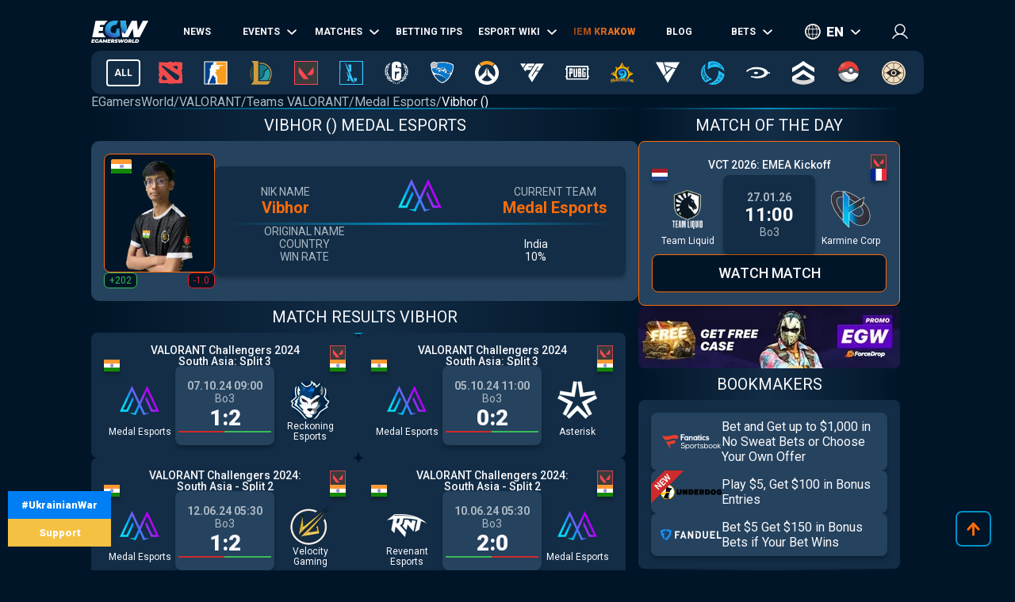

--- FILE ---
content_type: text/html; charset=utf-8
request_url: https://egamersworld.com/valorant/player/vibhor-NyUZX-Xg6X3
body_size: 48085
content:
<!DOCTYPE html><html lang="en"><head><meta charSet="utf-8"/><meta name="viewport" content="width=device-width, initial-scale=1"/><link rel="stylesheet" href="/_next/static/css/710dfe8fca3aa34f.css" data-precedence="next"/><link rel="stylesheet" href="/_next/static/css/7e3afebf4b73f66a.css" data-precedence="next"/><link rel="stylesheet" href="/_next/static/css/873e20024d4c1e33.css" data-precedence="next"/><link rel="stylesheet" href="/_next/static/css/b9854b2117207ce1.css" data-precedence="next"/><link rel="stylesheet" href="/_next/static/css/7b0510bf0b3167d8.css" data-precedence="next"/><link rel="stylesheet" href="/_next/static/css/9abfdf929b04171b.css" data-precedence="next"/><link rel="stylesheet" href="/_next/static/css/125e6520a990e8a5.css" data-precedence="next"/><link rel="preload" as="script" fetchPriority="low" href="/_next/static/chunks/webpack-35ef586aab86899c.js"/><script src="/_next/static/chunks/fd9d1056-52e9a453568ade2d.js" async="" type="bb0ea43018f69ac7c410e67b-text/javascript"></script><script src="/_next/static/chunks/2117-8dd1d73e684b8b98.js" async="" type="bb0ea43018f69ac7c410e67b-text/javascript"></script><script src="/_next/static/chunks/main-app-cdb5f20280bb36f2.js" async="" type="bb0ea43018f69ac7c410e67b-text/javascript"></script><script src="/_next/static/chunks/app/error-2e2de035e66fce75.js" async="" type="bb0ea43018f69ac7c410e67b-text/javascript"></script><script src="/_next/static/chunks/4609-b2741a885eedbc9e.js" async="" type="bb0ea43018f69ac7c410e67b-text/javascript"></script><script src="/_next/static/chunks/3281-cb553beae4685e37.js" async="" type="bb0ea43018f69ac7c410e67b-text/javascript"></script><script src="/_next/static/chunks/1749-840bf44a6e79feb3.js" async="" type="bb0ea43018f69ac7c410e67b-text/javascript"></script><script src="/_next/static/chunks/605-80d14d10b50a01d6.js" async="" type="bb0ea43018f69ac7c410e67b-text/javascript"></script><script src="/_next/static/chunks/3276-10121da70f358942.js" async="" type="bb0ea43018f69ac7c410e67b-text/javascript"></script><script src="/_next/static/chunks/336-e6cffa80ee18cc08.js" async="" type="bb0ea43018f69ac7c410e67b-text/javascript"></script><script src="/_next/static/chunks/1459-6aab6737c2a5c351.js" async="" type="bb0ea43018f69ac7c410e67b-text/javascript"></script><script src="/_next/static/chunks/9448-063f638dacc4143a.js" async="" type="bb0ea43018f69ac7c410e67b-text/javascript"></script><script src="/_next/static/chunks/9858-a441cf35aace726a.js" async="" type="bb0ea43018f69ac7c410e67b-text/javascript"></script><script src="/_next/static/chunks/1424-71161fe07190bb35.js" async="" type="bb0ea43018f69ac7c410e67b-text/javascript"></script><script src="/_next/static/chunks/1935-1a67a3737afa6d49.js" async="" type="bb0ea43018f69ac7c410e67b-text/javascript"></script><script src="/_next/static/chunks/6978-5f2b2612e95efa7a.js" async="" type="bb0ea43018f69ac7c410e67b-text/javascript"></script><script src="/_next/static/chunks/app/(site)/layout-3f4deb1f079183c6.js" async="" type="bb0ea43018f69ac7c410e67b-text/javascript"></script><script src="/_next/static/chunks/app/(site)/%5BgameSlug%5D/player/%5Bslug%5D/page-37e27e62145e00aa.js" async="" type="bb0ea43018f69ac7c410e67b-text/javascript"></script><script src="/_next/static/chunks/2008-e30bc8d14ea725c7.js" async="" type="bb0ea43018f69ac7c410e67b-text/javascript"></script><script src="/_next/static/chunks/app/(site)/%5BgameSlug%5D/page-0d34ceed41b9d24a.js" async="" type="bb0ea43018f69ac7c410e67b-text/javascript"></script><script src="/_next/static/chunks/4243-f26660e5d1d35c18.js" async="" type="bb0ea43018f69ac7c410e67b-text/javascript"></script><script src="/_next/static/chunks/app/(site)/not-found-b878f1252d0b29b6.js" async="" type="bb0ea43018f69ac7c410e67b-text/javascript"></script><title> Vibhor () - Player VALORANT, Medal Esports</title><meta name="description" content="Player: Vibhor  ➦ VALORANT ➦ Medal Esports ➦ Stats, matches, biography, awards ➦ Steam, Twitch, Twitter, Facebook, YouTube."/><link rel="canonical" href="https://egamersworld.com/valorant/player/vibhor-NyUZX-Xg6X3"/><link rel="alternate" hrefLang="en" href="https://egamersworld.com/valorant/player/vibhor-NyUZX-Xg6X3"/><link rel="alternate" hrefLang="uk" href="https://ua.egamersworld.com/valorant/player/vibhor-NyUZX-Xg6X3"/><link rel="alternate" hrefLang="ru" href="https://rus.egamersworld.com/valorant/player/vibhor-NyUZX-Xg6X3"/><link rel="alternate" hrefLang="de" href="https://de.egamersworld.com/valorant/player/vibhor-NyUZX-Xg6X3"/><link rel="alternate" hrefLang="pt" href="https://pt.egamersworld.com/valorant/player/vibhor-NyUZX-Xg6X3"/><link rel="alternate" hrefLang="es" href="https://es.egamersworld.com/valorant/player/vibhor-NyUZX-Xg6X3"/><link rel="alternate" hrefLang="pl" href="https://pl.egamersworld.com/valorant/player/vibhor-NyUZX-Xg6X3"/><link rel="alternate" hrefLang="fr" href="https://fr.egamersworld.com/valorant/player/vibhor-NyUZX-Xg6X3"/><link rel="alternate" hrefLang="tr" href="https://tr.egamersworld.com/valorant/player/vibhor-NyUZX-Xg6X3"/><link rel="alternate" hrefLang="fi" href="https://fi.egamersworld.com/valorant/player/vibhor-NyUZX-Xg6X3"/><link rel="alternate" hrefLang="da" href="https://da.egamersworld.com/valorant/player/vibhor-NyUZX-Xg6X3"/><link rel="alternate" hrefLang="no" href="https://no.egamersworld.com/valorant/player/vibhor-NyUZX-Xg6X3"/><link rel="alternate" hrefLang="sv" href="https://sv.egamersworld.com/valorant/player/vibhor-NyUZX-Xg6X3"/><link rel="alternate" hrefLang="x-default" href="https://egamersworld.com/valorant/player/vibhor-NyUZX-Xg6X3"/><meta property="og:title" content=" Vibhor () - Player VALORANT, Medal Esports"/><meta property="og:description" content="Player: Vibhor  ➦ VALORANT ➦ Medal Esports ➦ Stats, matches, biography, awards ➦ Steam, Twitch, Twitter, Facebook, YouTube."/><meta property="og:url" content="https://egamersworld.com/valorant/player/vibhor-NyUZX-Xg6X3"/><meta property="og:site_name" content="EGamersWorld"/><meta property="og:locale" content="en_US"/><meta property="og:image" content="https://egamersworld.com/uploads/game/game-valorant.jpg"/><meta property="og:type" content="website"/><meta name="twitter:card" content="summary_large_image"/><meta name="twitter:title" content=" Vibhor () - Player VALORANT, Medal Esports"/><meta name="twitter:description" content="Player: Vibhor  ➦ VALORANT ➦ Medal Esports ➦ Stats, matches, biography, awards ➦ Steam, Twitch, Twitter, Facebook, YouTube."/><meta name="twitter:image" content="https://egamersworld.com/uploads/game/game-valorant.jpg"/><link rel="icon" href="/favicon.ico" type="image/x-icon" sizes="48x48"/><meta name="next-size-adjust"/><base href="https://egamersworld.com/"/><script type="bb0ea43018f69ac7c410e67b-text/javascript">
                        (function() {
                            try {
                            var fpr = localStorage.getItem('fpr');
                            if (!fpr) {
                                fpr = "" || document.referrer || '';
                                if (fpr) localStorage.setItem('fpr', fpr);
                            }
                            } catch(e) {}
                        })();
                        </script><script src="/_next/static/chunks/polyfills-42372ed130431b0a.js" noModule="" type="bb0ea43018f69ac7c410e67b-text/javascript"></script></head><body class="__variable_42f5cd g-US" cz-shortcut-listen="true"><noscript><iframe height="0" src="https://www.googletagmanager.com/ns.html?id=GTM-MLG6TMS" style="display:none;visibility:hidden" width="0"></iframe></noscript><a class="war_war__DSf4e war_short__z573z" href="https://prytulafoundation.org/en/" id="w_banner" rel="nofollow noopener noreferrer" target="_blank"><span class="war_row__fSEt7">#UkrainianWar<span class="war_shortText__j6VaN">#NoFlyZone #StopRussianAggression #RussiaInvadedUkraine</span></span><span class="war_row__fSEt7">Support <span class="war_shortText__j6VaN">the Armed Forces of Ukraine</span></span></a><main class="styles_wrap__5JM8I"><header class="styles_wrapper__sRAMV" id="header"><nav class="menu_navBlock__Cqw6n"><a class="menu_logo__vMW_V" title="Egamersworld" href="/"><img alt="" title="" loading="lazy" width="72" height="28" decoding="async" data-nimg="1" style="color:transparent" src="https://egamersworld.com/cdn-cgi/image/width=72,quality=75,format=webp/asset/logo.svg"/></a><div class="menu_menu__2rIyH" id="headerMenu"><div class="menuItem_menuItem__XN1dr
          
          "><a class="
                menuItem_item__Q6tnK
                
                
                
                " href="/valorant/news"><span>News</span></a></div><div class="menuItem_menuItem__XN1dr
          
          "><a class="
                menuItem_item__Q6tnK
                
                
                menuItem_arrow__hNDZr
                " href="/valorant/events"><span>Events</span></a><span class="menuItem_subMenu__zHwzK"><a class="menuItem_item__Q6tnK" href="/valorant/vct-championship-points">VCT Championship Points</a></span></div><div class="menuItem_menuItem__XN1dr
          
          "><a class="
                menuItem_item__Q6tnK
                
                
                menuItem_arrow__hNDZr
                " href="/valorant/matches"><span>Matches</span></a><span class="menuItem_subMenu__zHwzK"><a class="menuItem_item__Q6tnK" href="/valorant/streams">Streams</a><a class="menuItem_item__Q6tnK" href="/valorant/matches/upcoming-matches">Upcoming Matches</a><a class="menuItem_item__Q6tnK" href="/valorant/matches/history">Match results</a></span></div><div class="menuItem_menuItem__XN1dr
          
          "><a class="
                menuItem_item__Q6tnK
                
                
                
                " href="/valorant/tips"><span>Betting Tips</span></a></div><div class="menuItem_menuItem__XN1dr
          
          "><a class="
                menuItem_item__Q6tnK
                
                
                menuItem_arrow__hNDZr
                " href="/valorant/teams"><span>Esport Wiki</span></a><span class="menuItem_subMenu__zHwzK"><a class="menuItem_item__Q6tnK" href="/valorant/teams">Teams</a><a class="menuItem_item__Q6tnK" href="/valorant/players">Players</a><a class="menuItem_item__Q6tnK" href="/ranking/pc-games-charts">Games ranking</a><a class="menuItem_item__Q6tnK" href="/gaming/sensitivity-calculators">Sensitivity Calculators</a><a class="menuItem_item__Q6tnK" href="/gaming/mouse-sensitivity-converter">Mouse Sensitivity Converter</a><a class="menuItem_item__Q6tnK" href="/pickems">Pick’em</a></span></div><div class="menuItem_menuItem__XN1dr
          
          "><a class="
                menuItem_item__Q6tnK
                
                menuItem_animate__hyeM0
                
                " href="/counterstrike/stier-events/iem-krakow-2026"><span>IEM KRAKOW</span></a></div><div class="menuItem_menuItem__XN1dr
          
          "><a class="
                menuItem_item__Q6tnK
                
                
                
                " href="/blog"><span>Blog</span></a></div><div class="menuItem_menuItem__XN1dr
          
          "><a class="
                menuItem_item__Q6tnK
                
                
                menuItem_arrow__hNDZr
                " href="/valorant/bets"><span>Bets</span></a><span class="menuItem_subMenu__zHwzK"><a class="menuItem_item__Q6tnK" href="/bookmakers">Bookmakers</a><a class="menuItem_item__Q6tnK" href="/skin-platforms">Skin betting platforms</a><a class="menuItem_item__Q6tnK" href="/skin-markets">Skin Markets</a><a class="menuItem_item__Q6tnK" href="/casino-games">Casino games</a><a class="menuItem_item__Q6tnK" href="/valorant/betting/best-valorant-betting-sites">Valorant Betting Sites</a></span></div></div><div class="switcher_block__NUcL_"><span class="switcher_item__9pikp">en</span><div class="switcher_list__uLAwN"><a class="switcher_listItem__iBd6o" href="https://ua.egamersworld.com/valorant/player/vibhor-NyUZX-Xg6X3">ua</a><a class="switcher_listItem__iBd6o" href="https://rus.egamersworld.com/valorant/player/vibhor-NyUZX-Xg6X3">ru</a><a class="switcher_listItem__iBd6o" href="https://de.egamersworld.com/valorant/player/vibhor-NyUZX-Xg6X3">de</a><a class="switcher_listItem__iBd6o" href="https://pt.egamersworld.com/valorant/player/vibhor-NyUZX-Xg6X3">pt</a><a class="switcher_listItem__iBd6o" href="https://es.egamersworld.com/valorant/player/vibhor-NyUZX-Xg6X3">es</a><a class="switcher_listItem__iBd6o" href="https://pl.egamersworld.com/valorant/player/vibhor-NyUZX-Xg6X3">pl</a><a class="switcher_listItem__iBd6o" href="https://fr.egamersworld.com/valorant/player/vibhor-NyUZX-Xg6X3">fr</a><a class="switcher_listItem__iBd6o" href="https://tr.egamersworld.com/valorant/player/vibhor-NyUZX-Xg6X3">tr</a><a class="switcher_listItem__iBd6o" href="https://fi.egamersworld.com/valorant/player/vibhor-NyUZX-Xg6X3">fi</a><a class="switcher_listItem__iBd6o" href="https://da.egamersworld.com/valorant/player/vibhor-NyUZX-Xg6X3">da</a><a class="switcher_listItem__iBd6o" href="https://no.egamersworld.com/valorant/player/vibhor-NyUZX-Xg6X3">no</a><a class="switcher_listItem__iBd6o" href="https://sv.egamersworld.com/valorant/player/vibhor-NyUZX-Xg6X3">sv</a></div></div><div class="login_login__puuDN"><div class="login_btn__Xu9zJ"><img alt="" title="" loading="lazy" width="20" height="20" decoding="async" data-nimg="1" style="color:transparent" src="https://egamersworld.com/cdn-cgi/image/width=20,quality=75,format=webp/asset/icons/user.svg"/></div></div><div class="menu_burger__CMh_a "></div></nav><div class="gameMenu_header__axIwl"><a class="gameMenu_home__VprJ0" data-mid="gameMenuItem" id="g_home" href="/">All</a><div class="gameMenu_gameWrap__6VR41  "><a class="gameMenu_game__EnnNF" data-mid="gameMenuItem" id="g_dota2" href="/dota2"><img alt="" title="" loading="lazy" width="30" height="30" decoding="async" data-nimg="1" style="color:transparent" src="https://egamersworld.com/cdn-cgi/image/width=30,quality=75,format=webp/asset/games/dota2.svg"/></a><div class="gameMenu_subMenu__vZpUX"><div class="menuItem_menuItem__XN1dr
          menuItem_gameMenu__hzkS_
          "><a class="
                menuItem_item__Q6tnK
                
                
                
                " href="/dota2/news"><span>News</span></a></div><div class="menuItem_menuItem__XN1dr
          menuItem_gameMenu__hzkS_
          "><a class="
                menuItem_item__Q6tnK
                
                
                menuItem_arrow__hNDZr
                " href="/dota2/events"><span>Events</span></a><span class="menuItem_subMenu__zHwzK"><a class="menuItem_item__Q6tnK" href="/dota2/esl-pro-tour-leaderboard">ESL Pro Tour: Leaderboard</a></span></div><div class="menuItem_menuItem__XN1dr
          menuItem_gameMenu__hzkS_
          "><a class="
                menuItem_item__Q6tnK
                
                
                menuItem_arrow__hNDZr
                " href="/dota2/matches"><span>Matches</span></a><span class="menuItem_subMenu__zHwzK"><a class="menuItem_item__Q6tnK" href="/dota2/streams">Streams</a><a class="menuItem_item__Q6tnK" href="/dota2/matches/upcoming-matches">Upcoming Matches</a><a class="menuItem_item__Q6tnK" href="/dota2/matches/history">Match results</a></span></div><div class="menuItem_menuItem__XN1dr
          menuItem_gameMenu__hzkS_
          "><a class="
                menuItem_item__Q6tnK
                
                
                
                " href="/dota2/tips"><span>Betting Tips</span></a></div><div class="menuItem_menuItem__XN1dr
          menuItem_gameMenu__hzkS_
          "><a class="
                menuItem_item__Q6tnK
                
                
                menuItem_arrow__hNDZr
                " href="/dota2/teams"><span>Esport Wiki</span></a><span class="menuItem_subMenu__zHwzK"><a class="menuItem_item__Q6tnK" href="/dota2/teams">Teams</a><a class="menuItem_item__Q6tnK" href="/dota2/players">Players</a><a class="menuItem_item__Q6tnK" href="/dota2/teams/ranking/egamersworld">EGW teams rating</a><a class="menuItem_item__Q6tnK" href="/ranking/pc-games-charts">Games ranking</a><a class="menuItem_item__Q6tnK" href="/gaming/sensitivity-calculators">Sensitivity Calculators</a><a class="menuItem_item__Q6tnK" href="/gaming/mouse-sensitivity-converter">Mouse Sensitivity Converter</a><a class="menuItem_item__Q6tnK" href="/pickems">Pick’em</a></span></div><div class="menuItem_menuItem__XN1dr
          menuItem_gameMenu__hzkS_
          "><a class="
                menuItem_item__Q6tnK
                
                
                
                " href="/counterstrike/stier-events/iem-krakow-2026"><span>IEM KRAKOW</span></a></div><div class="menuItem_menuItem__XN1dr
          menuItem_gameMenu__hzkS_
          "><a class="
                menuItem_item__Q6tnK
                
                
                
                " href="/blog"><span>Blog</span></a></div><div class="menuItem_menuItem__XN1dr
          menuItem_gameMenu__hzkS_
          "><a class="
                menuItem_item__Q6tnK
                
                
                menuItem_arrow__hNDZr
                " href="/dota2/bets"><span>Bets</span></a><span class="menuItem_subMenu__zHwzK"><a class="menuItem_item__Q6tnK" href="/bookmakers">Bookmakers</a><a class="menuItem_item__Q6tnK" href="/skin-platforms">Skin betting platforms</a><a class="menuItem_item__Q6tnK" href="/skin-markets">Skin Markets</a><a class="menuItem_item__Q6tnK" href="/casino-games">Casino games</a><a class="menuItem_item__Q6tnK" href="/dota2/betting/best-dota-2-betting-sites">Dota 2 Betting Sites</a></span></div></div></div><div class="gameMenu_gameWrap__6VR41  "><a class="gameMenu_game__EnnNF" data-mid="gameMenuItem" id="g_counterstrike" href="/counterstrike"><img alt="" title="" loading="lazy" width="30" height="30" decoding="async" data-nimg="1" style="color:transparent" src="https://egamersworld.com/cdn-cgi/image/width=30,quality=75,format=webp/asset/games/counterstrike.svg"/></a><div class="gameMenu_subMenu__vZpUX"><div class="menuItem_menuItem__XN1dr
          menuItem_gameMenu__hzkS_
          "><a class="
                menuItem_item__Q6tnK
                
                
                
                " href="/counterstrike/news"><span>News</span></a></div><div class="menuItem_menuItem__XN1dr
          menuItem_gameMenu__hzkS_
          "><a class="
                menuItem_item__Q6tnK
                
                
                menuItem_arrow__hNDZr
                " href="/counterstrike/events"><span>Events</span></a><span class="menuItem_subMenu__zHwzK"><a class="menuItem_item__Q6tnK" href="/counterstrike/teams/ranking/esl">ESL World Ranked</a><a class="menuItem_item__Q6tnK" href="/counterstrike/teams/ranking/blast-premier-2024">BLAST Premier World Leaderboard 2024</a><a class="menuItem_item__Q6tnK" href="/counterstrike/teams/ranking/valve">VALVE raiting</a><a class="menuItem_item__Q6tnK" href="/counterstrike/events/tag/majors">Major Tournaments Schedule</a></span></div><div class="menuItem_menuItem__XN1dr
          menuItem_gameMenu__hzkS_
          "><a class="
                menuItem_item__Q6tnK
                
                
                menuItem_arrow__hNDZr
                " href="/counterstrike/matches"><span>Matches</span></a><span class="menuItem_subMenu__zHwzK"><a class="menuItem_item__Q6tnK" href="/counterstrike/streams">Streams</a><a class="menuItem_item__Q6tnK" href="/counterstrike/matches/upcoming-matches">Upcoming Matches</a><a class="menuItem_item__Q6tnK" href="/counterstrike/matches/history">Match results</a></span></div><div class="menuItem_menuItem__XN1dr
          menuItem_gameMenu__hzkS_
          "><a class="
                menuItem_item__Q6tnK
                
                
                
                " href="/counterstrike/tips"><span>Betting Tips</span></a></div><div class="menuItem_menuItem__XN1dr
          menuItem_gameMenu__hzkS_
          "><a class="
                menuItem_item__Q6tnK
                
                
                menuItem_arrow__hNDZr
                " href="/counterstrike/teams"><span>Esport Wiki</span></a><span class="menuItem_subMenu__zHwzK"><a class="menuItem_item__Q6tnK" href="/counterstrike/teams">Teams</a><a class="menuItem_item__Q6tnK" href="/counterstrike/players">Players</a><a class="menuItem_item__Q6tnK" href="/counterstrike/teams/ranking/egamersworld">EGW teams rating</a><a class="menuItem_item__Q6tnK" href="/counterstrike/teams/ranking/hltv">HLTV ranking</a><a class="menuItem_item__Q6tnK" href="/ranking/pc-games-charts">Games ranking</a><a class="menuItem_item__Q6tnK" href="/gaming/sensitivity-calculators">Sensitivity Calculators</a><a class="menuItem_item__Q6tnK" href="/gaming/mouse-sensitivity-converter">Mouse Sensitivity Converter</a><a class="menuItem_item__Q6tnK" href="/pickems">Pick’em</a></span></div><div class="menuItem_menuItem__XN1dr
          menuItem_gameMenu__hzkS_
          "><a class="
                menuItem_item__Q6tnK
                
                
                
                " href="/counterstrike/stier-events/iem-krakow-2026"><span>IEM KRAKOW</span></a></div><div class="menuItem_menuItem__XN1dr
          menuItem_gameMenu__hzkS_
          "><a class="
                menuItem_item__Q6tnK
                
                
                
                " href="/blog"><span>Blog</span></a></div><div class="menuItem_menuItem__XN1dr
          menuItem_gameMenu__hzkS_
          "><a class="
                menuItem_item__Q6tnK
                
                
                menuItem_arrow__hNDZr
                " href="/counterstrike/bets"><span>Bets</span></a><span class="menuItem_subMenu__zHwzK"><a class="menuItem_item__Q6tnK" href="/bookmakers">Bookmakers</a><a class="menuItem_item__Q6tnK" href="/skin-platforms">Skin betting platforms</a><a class="menuItem_item__Q6tnK" href="/skin-markets">Skin Markets</a><a class="menuItem_item__Q6tnK" href="/casino-games">Casino games</a><a class="menuItem_item__Q6tnK" href="/counterstrike/betting/csgo-betting-sites">CS:GO Betting Sites</a><a class="menuItem_item__Q6tnK" href="/counterstrike/betting/csgo-gambling-sites">CSGO Gambling Sites</a><a class="menuItem_item__Q6tnK" href="/counterstrike/betting/best-cs-2-trading-sites">CSGO Trading Sites</a><a class="menuItem_item__Q6tnK" href="/counterstrike/betting/csgo-case-opening-sites">CS2 Case Opening Sites</a><a class="menuItem_item__Q6tnK" href="/counterstrike/betting/cs2-coinflip-sites">CS2 Coinflip Sites</a><a class="menuItem_item__Q6tnK" href="/counterstrike/betting/csgo-case-battle-sites">CSGO case battle sites</a></span></div></div></div><div class="gameMenu_gameWrap__6VR41  "><a class="gameMenu_game__EnnNF" data-mid="gameMenuItem" id="g_lol" href="/lol"><img alt="" title="" loading="lazy" width="30" height="30" decoding="async" data-nimg="1" style="color:transparent" src="https://egamersworld.com/cdn-cgi/image/width=30,quality=75,format=webp/asset/games/lol.svg"/></a><div class="gameMenu_subMenu__vZpUX"><div class="menuItem_menuItem__XN1dr
          menuItem_gameMenu__hzkS_
          "><a class="
                menuItem_item__Q6tnK
                
                
                
                " href="/lol/news"><span>News</span></a></div><div class="menuItem_menuItem__XN1dr
          menuItem_gameMenu__hzkS_
          "><a class="
                menuItem_item__Q6tnK
                
                
                
                " href="/lol/events"><span>Events</span></a></div><div class="menuItem_menuItem__XN1dr
          menuItem_gameMenu__hzkS_
          "><a class="
                menuItem_item__Q6tnK
                
                
                menuItem_arrow__hNDZr
                " href="/lol/matches"><span>Matches</span></a><span class="menuItem_subMenu__zHwzK"><a class="menuItem_item__Q6tnK" href="/lol/streams">Streams</a><a class="menuItem_item__Q6tnK" href="/lol/matches/upcoming-matches">Upcoming Matches</a><a class="menuItem_item__Q6tnK" href="/lol/matches/history">Match results</a></span></div><div class="menuItem_menuItem__XN1dr
          menuItem_gameMenu__hzkS_
          "><a class="
                menuItem_item__Q6tnK
                
                
                
                " href="/lol/tips"><span>Betting Tips</span></a></div><div class="menuItem_menuItem__XN1dr
          menuItem_gameMenu__hzkS_
          "><a class="
                menuItem_item__Q6tnK
                
                
                menuItem_arrow__hNDZr
                " href="/lol/teams"><span>Esport Wiki</span></a><span class="menuItem_subMenu__zHwzK"><a class="menuItem_item__Q6tnK" href="/lol/teams">Teams</a><a class="menuItem_item__Q6tnK" href="/lol/players">Players</a><a class="menuItem_item__Q6tnK" href="/lol/teams/ranking/egamersworld">EGW teams rating</a><a class="menuItem_item__Q6tnK" href="/ranking/pc-games-charts">Games ranking</a><a class="menuItem_item__Q6tnK" href="/gaming/sensitivity-calculators">Sensitivity Calculators</a><a class="menuItem_item__Q6tnK" href="/gaming/mouse-sensitivity-converter">Mouse Sensitivity Converter</a><a class="menuItem_item__Q6tnK" href="/pickems">Pick’em</a></span></div><div class="menuItem_menuItem__XN1dr
          menuItem_gameMenu__hzkS_
          "><a class="
                menuItem_item__Q6tnK
                
                
                
                " href="/counterstrike/stier-events/iem-krakow-2026"><span>IEM KRAKOW</span></a></div><div class="menuItem_menuItem__XN1dr
          menuItem_gameMenu__hzkS_
          "><a class="
                menuItem_item__Q6tnK
                
                
                
                " href="/blog"><span>Blog</span></a></div><div class="menuItem_menuItem__XN1dr
          menuItem_gameMenu__hzkS_
          "><a class="
                menuItem_item__Q6tnK
                
                
                menuItem_arrow__hNDZr
                " href="/lol/bets"><span>Bets</span></a><span class="menuItem_subMenu__zHwzK"><a class="menuItem_item__Q6tnK" href="/bookmakers">Bookmakers</a><a class="menuItem_item__Q6tnK" href="/skin-platforms">Skin betting platforms</a><a class="menuItem_item__Q6tnK" href="/skin-markets">Skin Markets</a><a class="menuItem_item__Q6tnK" href="/casino-games">Casino games</a><a class="menuItem_item__Q6tnK" href="/lol/betting/league-of-legends-betting-sites">League of Legends Betting Sites</a></span></div></div></div><div class="gameMenu_gameWrap__6VR41  "><a class="gameMenu_game__EnnNF" data-mid="gameMenuItem" id="g_valorant" href="/valorant"><img alt="" title="" loading="lazy" width="30" height="30" decoding="async" data-nimg="1" style="color:transparent" src="https://egamersworld.com/cdn-cgi/image/width=30,quality=75,format=webp/asset/games/valorant.svg"/></a><div class="gameMenu_subMenu__vZpUX"><div class="menuItem_menuItem__XN1dr
          menuItem_gameMenu__hzkS_
          "><a class="
                menuItem_item__Q6tnK
                
                
                
                " href="/valorant/news"><span>News</span></a></div><div class="menuItem_menuItem__XN1dr
          menuItem_gameMenu__hzkS_
          "><a class="
                menuItem_item__Q6tnK
                
                
                menuItem_arrow__hNDZr
                " href="/valorant/events"><span>Events</span></a><span class="menuItem_subMenu__zHwzK"><a class="menuItem_item__Q6tnK" href="/valorant/vct-championship-points">VCT Championship Points</a></span></div><div class="menuItem_menuItem__XN1dr
          menuItem_gameMenu__hzkS_
          "><a class="
                menuItem_item__Q6tnK
                
                
                menuItem_arrow__hNDZr
                " href="/valorant/matches"><span>Matches</span></a><span class="menuItem_subMenu__zHwzK"><a class="menuItem_item__Q6tnK" href="/valorant/streams">Streams</a><a class="menuItem_item__Q6tnK" href="/valorant/matches/upcoming-matches">Upcoming Matches</a><a class="menuItem_item__Q6tnK" href="/valorant/matches/history">Match results</a></span></div><div class="menuItem_menuItem__XN1dr
          menuItem_gameMenu__hzkS_
          "><a class="
                menuItem_item__Q6tnK
                
                
                
                " href="/valorant/tips"><span>Betting Tips</span></a></div><div class="menuItem_menuItem__XN1dr
          menuItem_gameMenu__hzkS_
          "><a class="
                menuItem_item__Q6tnK
                
                
                menuItem_arrow__hNDZr
                " href="/valorant/teams"><span>Esport Wiki</span></a><span class="menuItem_subMenu__zHwzK"><a class="menuItem_item__Q6tnK" href="/valorant/teams">Teams</a><a class="menuItem_item__Q6tnK" href="/valorant/players">Players</a><a class="menuItem_item__Q6tnK" href="/ranking/pc-games-charts">Games ranking</a><a class="menuItem_item__Q6tnK" href="/gaming/sensitivity-calculators">Sensitivity Calculators</a><a class="menuItem_item__Q6tnK" href="/gaming/mouse-sensitivity-converter">Mouse Sensitivity Converter</a><a class="menuItem_item__Q6tnK" href="/pickems">Pick’em</a></span></div><div class="menuItem_menuItem__XN1dr
          menuItem_gameMenu__hzkS_
          "><a class="
                menuItem_item__Q6tnK
                
                
                
                " href="/counterstrike/stier-events/iem-krakow-2026"><span>IEM KRAKOW</span></a></div><div class="menuItem_menuItem__XN1dr
          menuItem_gameMenu__hzkS_
          "><a class="
                menuItem_item__Q6tnK
                
                
                
                " href="/blog"><span>Blog</span></a></div><div class="menuItem_menuItem__XN1dr
          menuItem_gameMenu__hzkS_
          "><a class="
                menuItem_item__Q6tnK
                
                
                menuItem_arrow__hNDZr
                " href="/valorant/bets"><span>Bets</span></a><span class="menuItem_subMenu__zHwzK"><a class="menuItem_item__Q6tnK" href="/bookmakers">Bookmakers</a><a class="menuItem_item__Q6tnK" href="/skin-platforms">Skin betting platforms</a><a class="menuItem_item__Q6tnK" href="/skin-markets">Skin Markets</a><a class="menuItem_item__Q6tnK" href="/casino-games">Casino games</a><a class="menuItem_item__Q6tnK" href="/valorant/betting/best-valorant-betting-sites">Valorant Betting Sites</a></span></div></div></div><div class="gameMenu_gameWrap__6VR41  "><a class="gameMenu_game__EnnNF" data-mid="gameMenuItem" id="g_wildrift" href="/wildrift"><img alt="" title="" loading="lazy" width="30" height="30" decoding="async" data-nimg="1" style="color:transparent" src="https://egamersworld.com/cdn-cgi/image/width=30,quality=75,format=webp/asset/games/wildrift.svg"/></a><div class="gameMenu_subMenu__vZpUX"><div class="menuItem_menuItem__XN1dr
          menuItem_gameMenu__hzkS_
          "><a class="
                menuItem_item__Q6tnK
                
                
                
                " href="/wildrift/news"><span>News</span></a></div><div class="menuItem_menuItem__XN1dr
          menuItem_gameMenu__hzkS_
          "><a class="
                menuItem_item__Q6tnK
                
                
                
                " href="/wildrift/events"><span>Events</span></a></div><div class="menuItem_menuItem__XN1dr
          menuItem_gameMenu__hzkS_
          "><a class="
                menuItem_item__Q6tnK
                
                
                menuItem_arrow__hNDZr
                " href="/wildrift/matches"><span>Matches</span></a><span class="menuItem_subMenu__zHwzK"><a class="menuItem_item__Q6tnK" href="/wildrift/streams">Streams</a><a class="menuItem_item__Q6tnK" href="/wildrift/matches/upcoming-matches">Upcoming Matches</a><a class="menuItem_item__Q6tnK" href="/wildrift/matches/history">Match results</a></span></div><div class="menuItem_menuItem__XN1dr
          menuItem_gameMenu__hzkS_
          "><a class="
                menuItem_item__Q6tnK
                
                
                
                " href="/wildrift/tips"><span>Betting Tips</span></a></div><div class="menuItem_menuItem__XN1dr
          menuItem_gameMenu__hzkS_
          "><a class="
                menuItem_item__Q6tnK
                
                
                menuItem_arrow__hNDZr
                " href="/wildrift/teams"><span>Esport Wiki</span></a><span class="menuItem_subMenu__zHwzK"><a class="menuItem_item__Q6tnK" href="/wildrift/teams">Teams</a><a class="menuItem_item__Q6tnK" href="/wildrift/players">Players</a><a class="menuItem_item__Q6tnK" href="/ranking/pc-games-charts">Games ranking</a><a class="menuItem_item__Q6tnK" href="/gaming/sensitivity-calculators">Sensitivity Calculators</a><a class="menuItem_item__Q6tnK" href="/gaming/mouse-sensitivity-converter">Mouse Sensitivity Converter</a><a class="menuItem_item__Q6tnK" href="/pickems">Pick’em</a></span></div><div class="menuItem_menuItem__XN1dr
          menuItem_gameMenu__hzkS_
          "><a class="
                menuItem_item__Q6tnK
                
                
                
                " href="/counterstrike/stier-events/iem-krakow-2026"><span>IEM KRAKOW</span></a></div><div class="menuItem_menuItem__XN1dr
          menuItem_gameMenu__hzkS_
          "><a class="
                menuItem_item__Q6tnK
                
                
                
                " href="/blog"><span>Blog</span></a></div><div class="menuItem_menuItem__XN1dr
          menuItem_gameMenu__hzkS_
          "><a class="
                menuItem_item__Q6tnK
                
                
                menuItem_arrow__hNDZr
                " href="/wildrift/bets"><span>Bets</span></a><span class="menuItem_subMenu__zHwzK"><a class="menuItem_item__Q6tnK" href="/bookmakers">Bookmakers</a><a class="menuItem_item__Q6tnK" href="/skin-platforms">Skin betting platforms</a><a class="menuItem_item__Q6tnK" href="/skin-markets">Skin Markets</a><a class="menuItem_item__Q6tnK" href="/casino-games">Casino games</a></span></div></div></div><div class="gameMenu_gameWrap__6VR41  "><a class="gameMenu_game__EnnNF" data-mid="gameMenuItem" id="g_rainbowsix" href="/rainbowsix"><img alt="" title="" loading="lazy" width="30" height="30" decoding="async" data-nimg="1" style="color:transparent" src="https://egamersworld.com/cdn-cgi/image/width=30,quality=75,format=webp/asset/games/rainbowsix.svg"/></a><div class="gameMenu_subMenu__vZpUX"><div class="menuItem_menuItem__XN1dr
          menuItem_gameMenu__hzkS_
          "><a class="
                menuItem_item__Q6tnK
                
                
                
                " href="/rainbowsix/news"><span>News</span></a></div><div class="menuItem_menuItem__XN1dr
          menuItem_gameMenu__hzkS_
          "><a class="
                menuItem_item__Q6tnK
                
                
                menuItem_arrow__hNDZr
                " href="/rainbowsix/events"><span>Events</span></a><span class="menuItem_subMenu__zHwzK"><a class="menuItem_item__Q6tnK" href="/rainbowsix/event/six-invitational-2026-Bh_oW-cl0">Six Invitational 2026</a></span></div><div class="menuItem_menuItem__XN1dr
          menuItem_gameMenu__hzkS_
          "><a class="
                menuItem_item__Q6tnK
                
                
                menuItem_arrow__hNDZr
                " href="/rainbowsix/matches"><span>Matches</span></a><span class="menuItem_subMenu__zHwzK"><a class="menuItem_item__Q6tnK" href="/rainbowsix/streams">Streams</a><a class="menuItem_item__Q6tnK" href="/rainbowsix/matches/upcoming-matches">Upcoming Matches</a><a class="menuItem_item__Q6tnK" href="/rainbowsix/matches/history">Match results</a></span></div><div class="menuItem_menuItem__XN1dr
          menuItem_gameMenu__hzkS_
          "><a class="
                menuItem_item__Q6tnK
                
                
                
                " href="/rainbowsix/tips"><span>Betting Tips</span></a></div><div class="menuItem_menuItem__XN1dr
          menuItem_gameMenu__hzkS_
          "><a class="
                menuItem_item__Q6tnK
                
                
                menuItem_arrow__hNDZr
                " href="/rainbowsix/teams"><span>Esport Wiki</span></a><span class="menuItem_subMenu__zHwzK"><a class="menuItem_item__Q6tnK" href="/rainbowsix/teams">Teams</a><a class="menuItem_item__Q6tnK" href="/rainbowsix/players">Players</a><a class="menuItem_item__Q6tnK" href="/ranking/pc-games-charts">Games ranking</a><a class="menuItem_item__Q6tnK" href="/gaming/sensitivity-calculators">Sensitivity Calculators</a><a class="menuItem_item__Q6tnK" href="/gaming/mouse-sensitivity-converter">Mouse Sensitivity Converter</a><a class="menuItem_item__Q6tnK" href="/pickems">Pick’em</a></span></div><div class="menuItem_menuItem__XN1dr
          menuItem_gameMenu__hzkS_
          "><a class="
                menuItem_item__Q6tnK
                
                
                
                " href="/counterstrike/stier-events/iem-krakow-2026"><span>IEM KRAKOW</span></a></div><div class="menuItem_menuItem__XN1dr
          menuItem_gameMenu__hzkS_
          "><a class="
                menuItem_item__Q6tnK
                
                
                
                " href="/blog"><span>Blog</span></a></div><div class="menuItem_menuItem__XN1dr
          menuItem_gameMenu__hzkS_
          "><a class="
                menuItem_item__Q6tnK
                
                
                menuItem_arrow__hNDZr
                " href="/rainbowsix/bets"><span>Bets</span></a><span class="menuItem_subMenu__zHwzK"><a class="menuItem_item__Q6tnK" href="/bookmakers">Bookmakers</a><a class="menuItem_item__Q6tnK" href="/skin-platforms">Skin betting platforms</a><a class="menuItem_item__Q6tnK" href="/skin-markets">Skin Markets</a><a class="menuItem_item__Q6tnK" href="/casino-games">Casino games</a></span></div></div></div><div class="gameMenu_gameWrap__6VR41  "><a class="gameMenu_game__EnnNF" data-mid="gameMenuItem" id="g_rocketleague" href="/rocketleague"><img alt="" title="" loading="lazy" width="30" height="30" decoding="async" data-nimg="1" style="color:transparent" src="https://egamersworld.com/cdn-cgi/image/width=30,quality=75,format=webp/asset/games/rocketleague.svg"/></a><div class="gameMenu_subMenu__vZpUX"><div class="menuItem_menuItem__XN1dr
          menuItem_gameMenu__hzkS_
          "><a class="
                menuItem_item__Q6tnK
                
                
                
                " href="/rocketleague/news"><span>News</span></a></div><div class="menuItem_menuItem__XN1dr
          menuItem_gameMenu__hzkS_
          "><a class="
                menuItem_item__Q6tnK
                
                
                
                " href="/rocketleague/events"><span>Events</span></a></div><div class="menuItem_menuItem__XN1dr
          menuItem_gameMenu__hzkS_
          "><a class="
                menuItem_item__Q6tnK
                
                
                menuItem_arrow__hNDZr
                " href="/rocketleague/matches"><span>Matches</span></a><span class="menuItem_subMenu__zHwzK"><a class="menuItem_item__Q6tnK" href="/rocketleague/streams">Streams</a><a class="menuItem_item__Q6tnK" href="/rocketleague/matches/upcoming-matches">Upcoming Matches</a><a class="menuItem_item__Q6tnK" href="/rocketleague/matches/history">Match results</a></span></div><div class="menuItem_menuItem__XN1dr
          menuItem_gameMenu__hzkS_
          "><a class="
                menuItem_item__Q6tnK
                
                
                
                " href="/rocketleague/tips"><span>Betting Tips</span></a></div><div class="menuItem_menuItem__XN1dr
          menuItem_gameMenu__hzkS_
          "><a class="
                menuItem_item__Q6tnK
                
                
                menuItem_arrow__hNDZr
                " href="/rocketleague/teams"><span>Esport Wiki</span></a><span class="menuItem_subMenu__zHwzK"><a class="menuItem_item__Q6tnK" href="/rocketleague/teams">Teams</a><a class="menuItem_item__Q6tnK" href="/rocketleague/players">Players</a><a class="menuItem_item__Q6tnK" href="/ranking/pc-games-charts">Games ranking</a><a class="menuItem_item__Q6tnK" href="/gaming/sensitivity-calculators">Sensitivity Calculators</a><a class="menuItem_item__Q6tnK" href="/gaming/mouse-sensitivity-converter">Mouse Sensitivity Converter</a><a class="menuItem_item__Q6tnK" href="/pickems">Pick’em</a></span></div><div class="menuItem_menuItem__XN1dr
          menuItem_gameMenu__hzkS_
          "><a class="
                menuItem_item__Q6tnK
                
                
                
                " href="/counterstrike/stier-events/iem-krakow-2026"><span>IEM KRAKOW</span></a></div><div class="menuItem_menuItem__XN1dr
          menuItem_gameMenu__hzkS_
          "><a class="
                menuItem_item__Q6tnK
                
                
                
                " href="/blog"><span>Blog</span></a></div><div class="menuItem_menuItem__XN1dr
          menuItem_gameMenu__hzkS_
          "><a class="
                menuItem_item__Q6tnK
                
                
                menuItem_arrow__hNDZr
                " href="/rocketleague/bets"><span>Bets</span></a><span class="menuItem_subMenu__zHwzK"><a class="menuItem_item__Q6tnK" href="/bookmakers">Bookmakers</a><a class="menuItem_item__Q6tnK" href="/skin-platforms">Skin betting platforms</a><a class="menuItem_item__Q6tnK" href="/skin-markets">Skin Markets</a><a class="menuItem_item__Q6tnK" href="/casino-games">Casino games</a></span></div></div></div><div class="gameMenu_gameWrap__6VR41  "><a class="gameMenu_game__EnnNF" data-mid="gameMenuItem" id="g_overwatch" href="/overwatch"><img alt="" title="" loading="lazy" width="30" height="30" decoding="async" data-nimg="1" style="color:transparent" src="https://egamersworld.com/cdn-cgi/image/width=30,quality=75,format=webp/asset/games/overwatch.svg"/></a><div class="gameMenu_subMenu__vZpUX"><div class="menuItem_menuItem__XN1dr
          menuItem_gameMenu__hzkS_
          "><a class="
                menuItem_item__Q6tnK
                
                
                
                " href="/overwatch/news"><span>News</span></a></div><div class="menuItem_menuItem__XN1dr
          menuItem_gameMenu__hzkS_
          "><a class="
                menuItem_item__Q6tnK
                
                
                
                " href="/overwatch/events"><span>Events</span></a></div><div class="menuItem_menuItem__XN1dr
          menuItem_gameMenu__hzkS_
          "><a class="
                menuItem_item__Q6tnK
                
                
                menuItem_arrow__hNDZr
                " href="/overwatch/matches"><span>Matches</span></a><span class="menuItem_subMenu__zHwzK"><a class="menuItem_item__Q6tnK" href="/overwatch/streams">Streams</a><a class="menuItem_item__Q6tnK" href="/overwatch/matches/upcoming-matches">Upcoming Matches</a><a class="menuItem_item__Q6tnK" href="/overwatch/matches/history">Match results</a></span></div><div class="menuItem_menuItem__XN1dr
          menuItem_gameMenu__hzkS_
          "><a class="
                menuItem_item__Q6tnK
                
                
                
                " href="/overwatch/tips"><span>Betting Tips</span></a></div><div class="menuItem_menuItem__XN1dr
          menuItem_gameMenu__hzkS_
          "><a class="
                menuItem_item__Q6tnK
                
                
                menuItem_arrow__hNDZr
                " href="/overwatch/teams"><span>Esport Wiki</span></a><span class="menuItem_subMenu__zHwzK"><a class="menuItem_item__Q6tnK" href="/overwatch/teams">Teams</a><a class="menuItem_item__Q6tnK" href="/overwatch/players">Players</a><a class="menuItem_item__Q6tnK" href="/ranking/pc-games-charts">Games ranking</a><a class="menuItem_item__Q6tnK" href="/gaming/sensitivity-calculators">Sensitivity Calculators</a><a class="menuItem_item__Q6tnK" href="/gaming/mouse-sensitivity-converter">Mouse Sensitivity Converter</a><a class="menuItem_item__Q6tnK" href="/pickems">Pick’em</a></span></div><div class="menuItem_menuItem__XN1dr
          menuItem_gameMenu__hzkS_
          "><a class="
                menuItem_item__Q6tnK
                
                
                
                " href="/counterstrike/stier-events/iem-krakow-2026"><span>IEM KRAKOW</span></a></div><div class="menuItem_menuItem__XN1dr
          menuItem_gameMenu__hzkS_
          "><a class="
                menuItem_item__Q6tnK
                
                
                
                " href="/blog"><span>Blog</span></a></div><div class="menuItem_menuItem__XN1dr
          menuItem_gameMenu__hzkS_
          "><a class="
                menuItem_item__Q6tnK
                
                
                menuItem_arrow__hNDZr
                " href="/overwatch/bets"><span>Bets</span></a><span class="menuItem_subMenu__zHwzK"><a class="menuItem_item__Q6tnK" href="/bookmakers">Bookmakers</a><a class="menuItem_item__Q6tnK" href="/skin-platforms">Skin betting platforms</a><a class="menuItem_item__Q6tnK" href="/skin-markets">Skin Markets</a><a class="menuItem_item__Q6tnK" href="/casino-games">Casino games</a></span></div></div></div><div class="gameMenu_gameWrap__6VR41  "><a class="gameMenu_game__EnnNF" data-mid="gameMenuItem" id="g_fifa" href="/fifa"><img alt="" title="" loading="lazy" width="30" height="30" decoding="async" data-nimg="1" style="color:transparent" src="https://egamersworld.com/cdn-cgi/image/width=30,quality=75,format=webp/asset/games/fifa.svg"/></a><div class="gameMenu_subMenu__vZpUX"><div class="menuItem_menuItem__XN1dr
          menuItem_gameMenu__hzkS_
          "><a class="
                menuItem_item__Q6tnK
                
                
                
                " href="/fifa/news"><span>News</span></a></div><div class="menuItem_menuItem__XN1dr
          menuItem_gameMenu__hzkS_
          "><a class="
                menuItem_item__Q6tnK
                
                
                
                " href="/fifa/events"><span>Events</span></a></div><div class="menuItem_menuItem__XN1dr
          menuItem_gameMenu__hzkS_
          "><a class="
                menuItem_item__Q6tnK
                
                
                menuItem_arrow__hNDZr
                " href="/fifa/matches"><span>Matches</span></a><span class="menuItem_subMenu__zHwzK"><a class="menuItem_item__Q6tnK" href="/fifa/streams">Streams</a><a class="menuItem_item__Q6tnK" href="/fifa/matches/upcoming-matches">Upcoming Matches</a><a class="menuItem_item__Q6tnK" href="/fifa/matches/history">Match results</a></span></div><div class="menuItem_menuItem__XN1dr
          menuItem_gameMenu__hzkS_
          "><a class="
                menuItem_item__Q6tnK
                
                
                
                " href="/fifa/tips"><span>Betting Tips</span></a></div><div class="menuItem_menuItem__XN1dr
          menuItem_gameMenu__hzkS_
          "><a class="
                menuItem_item__Q6tnK
                
                
                menuItem_arrow__hNDZr
                " href="/fifa/teams"><span>Esport Wiki</span></a><span class="menuItem_subMenu__zHwzK"><a class="menuItem_item__Q6tnK" href="/fifa/teams">Teams</a><a class="menuItem_item__Q6tnK" href="/fifa/players">Players</a><a class="menuItem_item__Q6tnK" href="/ranking/pc-games-charts">Games ranking</a><a class="menuItem_item__Q6tnK" href="/gaming/sensitivity-calculators">Sensitivity Calculators</a><a class="menuItem_item__Q6tnK" href="/gaming/mouse-sensitivity-converter">Mouse Sensitivity Converter</a><a class="menuItem_item__Q6tnK" href="/pickems">Pick’em</a></span></div><div class="menuItem_menuItem__XN1dr
          menuItem_gameMenu__hzkS_
          "><a class="
                menuItem_item__Q6tnK
                
                
                
                " href="/counterstrike/stier-events/iem-krakow-2026"><span>IEM KRAKOW</span></a></div><div class="menuItem_menuItem__XN1dr
          menuItem_gameMenu__hzkS_
          "><a class="
                menuItem_item__Q6tnK
                
                
                
                " href="/blog"><span>Blog</span></a></div><div class="menuItem_menuItem__XN1dr
          menuItem_gameMenu__hzkS_
          "><a class="
                menuItem_item__Q6tnK
                
                
                menuItem_arrow__hNDZr
                " href="/fifa/bets"><span>Bets</span></a><span class="menuItem_subMenu__zHwzK"><a class="menuItem_item__Q6tnK" href="/bookmakers">Bookmakers</a><a class="menuItem_item__Q6tnK" href="/skin-platforms">Skin betting platforms</a><a class="menuItem_item__Q6tnK" href="/skin-markets">Skin Markets</a><a class="menuItem_item__Q6tnK" href="/casino-games">Casino games</a></span></div></div></div><div class="gameMenu_gameWrap__6VR41  "><a class="gameMenu_game__EnnNF" data-mid="gameMenuItem" id="g_pubg" href="/pubg"><img alt="" title="" loading="lazy" width="30" height="30" decoding="async" data-nimg="1" style="color:transparent" src="https://egamersworld.com/cdn-cgi/image/width=30,quality=75,format=webp/asset/games/pubg.svg"/></a><div class="gameMenu_subMenu__vZpUX"><div class="menuItem_menuItem__XN1dr
          menuItem_gameMenu__hzkS_
          "><a class="
                menuItem_item__Q6tnK
                
                
                
                " href="/pubg/news"><span>News</span></a></div><div class="menuItem_menuItem__XN1dr
          menuItem_gameMenu__hzkS_
          "><a class="
                menuItem_item__Q6tnK
                
                
                
                " href="/pubg/events"><span>Events</span></a></div><div class="menuItem_menuItem__XN1dr
          menuItem_gameMenu__hzkS_
          "><a class="
                menuItem_item__Q6tnK
                
                
                
                " href="/pubg/tips"><span>Betting Tips</span></a></div><div class="menuItem_menuItem__XN1dr
          menuItem_gameMenu__hzkS_
          "><a class="
                menuItem_item__Q6tnK
                
                
                menuItem_arrow__hNDZr
                " href="/pubg/teams"><span>Esport Wiki</span></a><span class="menuItem_subMenu__zHwzK"><a class="menuItem_item__Q6tnK" href="/pubg/teams">Teams</a><a class="menuItem_item__Q6tnK" href="/pubg/players">Players</a><a class="menuItem_item__Q6tnK" href="/ranking/pc-games-charts">Games ranking</a><a class="menuItem_item__Q6tnK" href="/gaming/sensitivity-calculators">Sensitivity Calculators</a><a class="menuItem_item__Q6tnK" href="/gaming/mouse-sensitivity-converter">Mouse Sensitivity Converter</a><a class="menuItem_item__Q6tnK" href="/pickems">Pick’em</a></span></div><div class="menuItem_menuItem__XN1dr
          menuItem_gameMenu__hzkS_
          "><a class="
                menuItem_item__Q6tnK
                
                
                
                " href="/counterstrike/stier-events/iem-krakow-2026"><span>IEM KRAKOW</span></a></div><div class="menuItem_menuItem__XN1dr
          menuItem_gameMenu__hzkS_
          "><a class="
                menuItem_item__Q6tnK
                
                
                
                " href="/blog"><span>Blog</span></a></div><div class="menuItem_menuItem__XN1dr
          menuItem_gameMenu__hzkS_
          "><a class="
                menuItem_item__Q6tnK
                
                
                menuItem_arrow__hNDZr
                " href="/pubg/bets"><span>Bets</span></a><span class="menuItem_subMenu__zHwzK"><a class="menuItem_item__Q6tnK" href="/bookmakers">Bookmakers</a><a class="menuItem_item__Q6tnK" href="/skin-platforms">Skin betting platforms</a><a class="menuItem_item__Q6tnK" href="/skin-markets">Skin Markets</a><a class="menuItem_item__Q6tnK" href="/casino-games">Casino games</a></span></div></div></div><div class="gameMenu_gameWrap__6VR41  gameMenu_isLast__d9qSD"><a class="gameMenu_game__EnnNF" data-mid="gameMenuItem" id="g_hearthstone" href="/hearthstone"><img alt="" title="" loading="lazy" width="30" height="30" decoding="async" data-nimg="1" style="color:transparent" src="https://egamersworld.com/cdn-cgi/image/width=30,quality=75,format=webp/asset/games/hearthstone.svg"/></a><div class="gameMenu_subMenu__vZpUX"><div class="menuItem_menuItem__XN1dr
          menuItem_gameMenu__hzkS_
          menuItem_isLast__14cC9"><a class="
                menuItem_item__Q6tnK
                
                
                
                " href="/hearthstone/news"><span>News</span></a></div><div class="menuItem_menuItem__XN1dr
          menuItem_gameMenu__hzkS_
          menuItem_isLast__14cC9"><a class="
                menuItem_item__Q6tnK
                
                
                
                " href="/hearthstone/events"><span>Events</span></a></div><div class="menuItem_menuItem__XN1dr
          menuItem_gameMenu__hzkS_
          menuItem_isLast__14cC9"><a class="
                menuItem_item__Q6tnK
                
                
                menuItem_arrow__hNDZr
                " href="/hearthstone/matches"><span>Matches</span></a><span class="menuItem_subMenu__zHwzK"><a class="menuItem_item__Q6tnK" href="/hearthstone/streams">Streams</a><a class="menuItem_item__Q6tnK" href="/hearthstone/matches/upcoming-matches">Upcoming Matches</a><a class="menuItem_item__Q6tnK" href="/hearthstone/matches/history">Match results</a></span></div><div class="menuItem_menuItem__XN1dr
          menuItem_gameMenu__hzkS_
          menuItem_isLast__14cC9"><a class="
                menuItem_item__Q6tnK
                
                
                
                " href="/hearthstone/tips"><span>Betting Tips</span></a></div><div class="menuItem_menuItem__XN1dr
          menuItem_gameMenu__hzkS_
          menuItem_isLast__14cC9"><a class="
                menuItem_item__Q6tnK
                
                
                menuItem_arrow__hNDZr
                " href="/hearthstone/teams"><span>Esport Wiki</span></a><span class="menuItem_subMenu__zHwzK"><a class="menuItem_item__Q6tnK" href="/hearthstone/teams">Teams</a><a class="menuItem_item__Q6tnK" href="/hearthstone/players">Players</a><a class="menuItem_item__Q6tnK" href="/ranking/pc-games-charts">Games ranking</a><a class="menuItem_item__Q6tnK" href="/gaming/sensitivity-calculators">Sensitivity Calculators</a><a class="menuItem_item__Q6tnK" href="/gaming/mouse-sensitivity-converter">Mouse Sensitivity Converter</a><a class="menuItem_item__Q6tnK" href="/pickems">Pick’em</a></span></div><div class="menuItem_menuItem__XN1dr
          menuItem_gameMenu__hzkS_
          menuItem_isLast__14cC9"><a class="
                menuItem_item__Q6tnK
                
                
                
                " href="/counterstrike/stier-events/iem-krakow-2026"><span>IEM KRAKOW</span></a></div><div class="menuItem_menuItem__XN1dr
          menuItem_gameMenu__hzkS_
          menuItem_isLast__14cC9"><a class="
                menuItem_item__Q6tnK
                
                
                
                " href="/blog"><span>Blog</span></a></div><div class="menuItem_menuItem__XN1dr
          menuItem_gameMenu__hzkS_
          menuItem_isLast__14cC9"><a class="
                menuItem_item__Q6tnK
                
                
                menuItem_arrow__hNDZr
                " href="/hearthstone/bets"><span>Bets</span></a><span class="menuItem_subMenu__zHwzK"><a class="menuItem_item__Q6tnK" href="/bookmakers">Bookmakers</a><a class="menuItem_item__Q6tnK" href="/skin-platforms">Skin betting platforms</a><a class="menuItem_item__Q6tnK" href="/skin-markets">Skin Markets</a><a class="menuItem_item__Q6tnK" href="/casino-games">Casino games</a></span></div></div></div><div class="gameMenu_gameWrap__6VR41  gameMenu_isLast__d9qSD"><a class="gameMenu_game__EnnNF" data-mid="gameMenuItem" id="g_artifact" href="/artifact"><img alt="" title="" loading="lazy" width="30" height="30" decoding="async" data-nimg="1" style="color:transparent" src="https://egamersworld.com/cdn-cgi/image/width=30,quality=75,format=webp/asset/games/artifact.svg"/></a><div class="gameMenu_subMenu__vZpUX"><div class="menuItem_menuItem__XN1dr
          menuItem_gameMenu__hzkS_
          menuItem_isLast__14cC9"><a class="
                menuItem_item__Q6tnK
                
                
                
                " href="/artifact/news"><span>News</span></a></div><div class="menuItem_menuItem__XN1dr
          menuItem_gameMenu__hzkS_
          menuItem_isLast__14cC9"><a class="
                menuItem_item__Q6tnK
                
                
                
                " href="/artifact/events"><span>Events</span></a></div><div class="menuItem_menuItem__XN1dr
          menuItem_gameMenu__hzkS_
          menuItem_isLast__14cC9"><a class="
                menuItem_item__Q6tnK
                
                
                menuItem_arrow__hNDZr
                " href="/artifact/matches"><span>Matches</span></a><span class="menuItem_subMenu__zHwzK"><a class="menuItem_item__Q6tnK" href="/artifact/streams">Streams</a><a class="menuItem_item__Q6tnK" href="/artifact/matches/upcoming-matches">Upcoming Matches</a><a class="menuItem_item__Q6tnK" href="/artifact/matches/history">Match results</a></span></div><div class="menuItem_menuItem__XN1dr
          menuItem_gameMenu__hzkS_
          menuItem_isLast__14cC9"><a class="
                menuItem_item__Q6tnK
                
                
                
                " href="/artifact/tips"><span>Betting Tips</span></a></div><div class="menuItem_menuItem__XN1dr
          menuItem_gameMenu__hzkS_
          menuItem_isLast__14cC9"><a class="
                menuItem_item__Q6tnK
                
                
                menuItem_arrow__hNDZr
                " href="/artifact/teams"><span>Esport Wiki</span></a><span class="menuItem_subMenu__zHwzK"><a class="menuItem_item__Q6tnK" href="/artifact/teams">Teams</a><a class="menuItem_item__Q6tnK" href="/artifact/players">Players</a><a class="menuItem_item__Q6tnK" href="/ranking/pc-games-charts">Games ranking</a><a class="menuItem_item__Q6tnK" href="/gaming/sensitivity-calculators">Sensitivity Calculators</a><a class="menuItem_item__Q6tnK" href="/gaming/mouse-sensitivity-converter">Mouse Sensitivity Converter</a><a class="menuItem_item__Q6tnK" href="/pickems">Pick’em</a></span></div><div class="menuItem_menuItem__XN1dr
          menuItem_gameMenu__hzkS_
          menuItem_isLast__14cC9"><a class="
                menuItem_item__Q6tnK
                
                
                
                " href="/counterstrike/stier-events/iem-krakow-2026"><span>IEM KRAKOW</span></a></div><div class="menuItem_menuItem__XN1dr
          menuItem_gameMenu__hzkS_
          menuItem_isLast__14cC9"><a class="
                menuItem_item__Q6tnK
                
                
                
                " href="/blog"><span>Blog</span></a></div><div class="menuItem_menuItem__XN1dr
          menuItem_gameMenu__hzkS_
          menuItem_isLast__14cC9"><a class="
                menuItem_item__Q6tnK
                
                
                menuItem_arrow__hNDZr
                " href="/artifact/bets"><span>Bets</span></a><span class="menuItem_subMenu__zHwzK"><a class="menuItem_item__Q6tnK" href="/bookmakers">Bookmakers</a><a class="menuItem_item__Q6tnK" href="/skin-platforms">Skin betting platforms</a><a class="menuItem_item__Q6tnK" href="/skin-markets">Skin Markets</a><a class="menuItem_item__Q6tnK" href="/casino-games">Casino games</a></span></div></div></div><div class="gameMenu_gameWrap__6VR41  gameMenu_isLast__d9qSD"><a class="gameMenu_game__EnnNF" data-mid="gameMenuItem" id="g_heroesofthestorm" href="/heroesofthestorm"><img alt="" title="" loading="lazy" width="30" height="30" decoding="async" data-nimg="1" style="color:transparent" src="https://egamersworld.com/cdn-cgi/image/width=30,quality=75,format=webp/asset/games/heroesofthestorm.svg"/></a><div class="gameMenu_subMenu__vZpUX"><div class="menuItem_menuItem__XN1dr
          menuItem_gameMenu__hzkS_
          menuItem_isLast__14cC9"><a class="
                menuItem_item__Q6tnK
                
                
                
                " href="/heroesofthestorm/news"><span>News</span></a></div><div class="menuItem_menuItem__XN1dr
          menuItem_gameMenu__hzkS_
          menuItem_isLast__14cC9"><a class="
                menuItem_item__Q6tnK
                
                
                
                " href="/heroesofthestorm/events"><span>Events</span></a></div><div class="menuItem_menuItem__XN1dr
          menuItem_gameMenu__hzkS_
          menuItem_isLast__14cC9"><a class="
                menuItem_item__Q6tnK
                
                
                menuItem_arrow__hNDZr
                " href="/heroesofthestorm/matches"><span>Matches</span></a><span class="menuItem_subMenu__zHwzK"><a class="menuItem_item__Q6tnK" href="/heroesofthestorm/streams">Streams</a><a class="menuItem_item__Q6tnK" href="/heroesofthestorm/matches/upcoming-matches">Upcoming Matches</a><a class="menuItem_item__Q6tnK" href="/heroesofthestorm/matches/history">Match results</a></span></div><div class="menuItem_menuItem__XN1dr
          menuItem_gameMenu__hzkS_
          menuItem_isLast__14cC9"><a class="
                menuItem_item__Q6tnK
                
                
                
                " href="/heroesofthestorm/tips"><span>Betting Tips</span></a></div><div class="menuItem_menuItem__XN1dr
          menuItem_gameMenu__hzkS_
          menuItem_isLast__14cC9"><a class="
                menuItem_item__Q6tnK
                
                
                menuItem_arrow__hNDZr
                " href="/heroesofthestorm/teams"><span>Esport Wiki</span></a><span class="menuItem_subMenu__zHwzK"><a class="menuItem_item__Q6tnK" href="/heroesofthestorm/teams">Teams</a><a class="menuItem_item__Q6tnK" href="/heroesofthestorm/players">Players</a><a class="menuItem_item__Q6tnK" href="/ranking/pc-games-charts">Games ranking</a><a class="menuItem_item__Q6tnK" href="/gaming/sensitivity-calculators">Sensitivity Calculators</a><a class="menuItem_item__Q6tnK" href="/gaming/mouse-sensitivity-converter">Mouse Sensitivity Converter</a><a class="menuItem_item__Q6tnK" href="/pickems">Pick’em</a></span></div><div class="menuItem_menuItem__XN1dr
          menuItem_gameMenu__hzkS_
          menuItem_isLast__14cC9"><a class="
                menuItem_item__Q6tnK
                
                
                
                " href="/counterstrike/stier-events/iem-krakow-2026"><span>IEM KRAKOW</span></a></div><div class="menuItem_menuItem__XN1dr
          menuItem_gameMenu__hzkS_
          menuItem_isLast__14cC9"><a class="
                menuItem_item__Q6tnK
                
                
                
                " href="/blog"><span>Blog</span></a></div><div class="menuItem_menuItem__XN1dr
          menuItem_gameMenu__hzkS_
          menuItem_isLast__14cC9"><a class="
                menuItem_item__Q6tnK
                
                
                menuItem_arrow__hNDZr
                " href="/heroesofthestorm/bets"><span>Bets</span></a><span class="menuItem_subMenu__zHwzK"><a class="menuItem_item__Q6tnK" href="/bookmakers">Bookmakers</a><a class="menuItem_item__Q6tnK" href="/skin-platforms">Skin betting platforms</a><a class="menuItem_item__Q6tnK" href="/skin-markets">Skin Markets</a><a class="menuItem_item__Q6tnK" href="/casino-games">Casino games</a></span></div></div></div><div class="gameMenu_gameWrap__6VR41  gameMenu_isLast__d9qSD"><a class="gameMenu_game__EnnNF" data-mid="gameMenuItem" id="g_halo" href="/halo"><img alt="" title="" loading="lazy" width="30" height="30" decoding="async" data-nimg="1" style="color:transparent" src="https://egamersworld.com/cdn-cgi/image/width=30,quality=75,format=webp/asset/games/halo.svg"/></a><div class="gameMenu_subMenu__vZpUX"><div class="menuItem_menuItem__XN1dr
          menuItem_gameMenu__hzkS_
          menuItem_isLast__14cC9"><a class="
                menuItem_item__Q6tnK
                
                
                
                " href="/halo/news"><span>News</span></a></div><div class="menuItem_menuItem__XN1dr
          menuItem_gameMenu__hzkS_
          menuItem_isLast__14cC9"><a class="
                menuItem_item__Q6tnK
                
                
                
                " href="/halo/events"><span>Events</span></a></div><div class="menuItem_menuItem__XN1dr
          menuItem_gameMenu__hzkS_
          menuItem_isLast__14cC9"><a class="
                menuItem_item__Q6tnK
                
                
                menuItem_arrow__hNDZr
                " href="/halo/matches"><span>Matches</span></a><span class="menuItem_subMenu__zHwzK"><a class="menuItem_item__Q6tnK" href="/halo/streams">Streams</a><a class="menuItem_item__Q6tnK" href="/halo/matches/upcoming-matches">Upcoming Matches</a><a class="menuItem_item__Q6tnK" href="/halo/matches/history">Match results</a></span></div><div class="menuItem_menuItem__XN1dr
          menuItem_gameMenu__hzkS_
          menuItem_isLast__14cC9"><a class="
                menuItem_item__Q6tnK
                
                
                
                " href="/halo/tips"><span>Betting Tips</span></a></div><div class="menuItem_menuItem__XN1dr
          menuItem_gameMenu__hzkS_
          menuItem_isLast__14cC9"><a class="
                menuItem_item__Q6tnK
                
                
                menuItem_arrow__hNDZr
                " href="/halo/teams"><span>Esport Wiki</span></a><span class="menuItem_subMenu__zHwzK"><a class="menuItem_item__Q6tnK" href="/halo/teams">Teams</a><a class="menuItem_item__Q6tnK" href="/halo/players">Players</a><a class="menuItem_item__Q6tnK" href="/ranking/pc-games-charts">Games ranking</a><a class="menuItem_item__Q6tnK" href="/gaming/sensitivity-calculators">Sensitivity Calculators</a><a class="menuItem_item__Q6tnK" href="/gaming/mouse-sensitivity-converter">Mouse Sensitivity Converter</a><a class="menuItem_item__Q6tnK" href="/pickems">Pick’em</a></span></div><div class="menuItem_menuItem__XN1dr
          menuItem_gameMenu__hzkS_
          menuItem_isLast__14cC9"><a class="
                menuItem_item__Q6tnK
                
                
                
                " href="/counterstrike/stier-events/iem-krakow-2026"><span>IEM KRAKOW</span></a></div><div class="menuItem_menuItem__XN1dr
          menuItem_gameMenu__hzkS_
          menuItem_isLast__14cC9"><a class="
                menuItem_item__Q6tnK
                
                
                
                " href="/blog"><span>Blog</span></a></div><div class="menuItem_menuItem__XN1dr
          menuItem_gameMenu__hzkS_
          menuItem_isLast__14cC9"><a class="
                menuItem_item__Q6tnK
                
                
                menuItem_arrow__hNDZr
                " href="/halo/bets"><span>Bets</span></a><span class="menuItem_subMenu__zHwzK"><a class="menuItem_item__Q6tnK" href="/bookmakers">Bookmakers</a><a class="menuItem_item__Q6tnK" href="/skin-platforms">Skin betting platforms</a><a class="menuItem_item__Q6tnK" href="/skin-markets">Skin Markets</a><a class="menuItem_item__Q6tnK" href="/casino-games">Casino games</a></span></div></div></div><div class="gameMenu_gameWrap__6VR41  gameMenu_isLast__d9qSD"><a class="gameMenu_game__EnnNF" data-mid="gameMenuItem" id="g_callofduty" href="/callofduty"><img alt="" title="" loading="lazy" width="30" height="30" decoding="async" data-nimg="1" style="color:transparent" src="https://egamersworld.com/cdn-cgi/image/width=30,quality=75,format=webp/asset/games/callofduty.svg"/></a><div class="gameMenu_subMenu__vZpUX"><div class="menuItem_menuItem__XN1dr
          menuItem_gameMenu__hzkS_
          menuItem_isLast__14cC9"><a class="
                menuItem_item__Q6tnK
                
                
                
                " href="/callofduty/news"><span>News</span></a></div><div class="menuItem_menuItem__XN1dr
          menuItem_gameMenu__hzkS_
          menuItem_isLast__14cC9"><a class="
                menuItem_item__Q6tnK
                
                
                
                " href="/callofduty/events"><span>Events</span></a></div><div class="menuItem_menuItem__XN1dr
          menuItem_gameMenu__hzkS_
          menuItem_isLast__14cC9"><a class="
                menuItem_item__Q6tnK
                
                
                menuItem_arrow__hNDZr
                " href="/callofduty/matches"><span>Matches</span></a><span class="menuItem_subMenu__zHwzK"><a class="menuItem_item__Q6tnK" href="/callofduty/streams">Streams</a><a class="menuItem_item__Q6tnK" href="/callofduty/matches/upcoming-matches">Upcoming Matches</a><a class="menuItem_item__Q6tnK" href="/callofduty/matches/history">Match results</a></span></div><div class="menuItem_menuItem__XN1dr
          menuItem_gameMenu__hzkS_
          menuItem_isLast__14cC9"><a class="
                menuItem_item__Q6tnK
                
                
                
                " href="/callofduty/tips"><span>Betting Tips</span></a></div><div class="menuItem_menuItem__XN1dr
          menuItem_gameMenu__hzkS_
          menuItem_isLast__14cC9"><a class="
                menuItem_item__Q6tnK
                
                
                menuItem_arrow__hNDZr
                " href="/callofduty/teams"><span>Esport Wiki</span></a><span class="menuItem_subMenu__zHwzK"><a class="menuItem_item__Q6tnK" href="/callofduty/teams">Teams</a><a class="menuItem_item__Q6tnK" href="/callofduty/players">Players</a><a class="menuItem_item__Q6tnK" href="/ranking/pc-games-charts">Games ranking</a><a class="menuItem_item__Q6tnK" href="/gaming/sensitivity-calculators">Sensitivity Calculators</a><a class="menuItem_item__Q6tnK" href="/gaming/mouse-sensitivity-converter">Mouse Sensitivity Converter</a><a class="menuItem_item__Q6tnK" href="/pickems">Pick’em</a></span></div><div class="menuItem_menuItem__XN1dr
          menuItem_gameMenu__hzkS_
          menuItem_isLast__14cC9"><a class="
                menuItem_item__Q6tnK
                
                
                
                " href="/counterstrike/stier-events/iem-krakow-2026"><span>IEM KRAKOW</span></a></div><div class="menuItem_menuItem__XN1dr
          menuItem_gameMenu__hzkS_
          menuItem_isLast__14cC9"><a class="
                menuItem_item__Q6tnK
                
                
                
                " href="/blog"><span>Blog</span></a></div><div class="menuItem_menuItem__XN1dr
          menuItem_gameMenu__hzkS_
          menuItem_isLast__14cC9"><a class="
                menuItem_item__Q6tnK
                
                
                menuItem_arrow__hNDZr
                " href="/callofduty/bets"><span>Bets</span></a><span class="menuItem_subMenu__zHwzK"><a class="menuItem_item__Q6tnK" href="/bookmakers">Bookmakers</a><a class="menuItem_item__Q6tnK" href="/skin-platforms">Skin betting platforms</a><a class="menuItem_item__Q6tnK" href="/skin-markets">Skin Markets</a><a class="menuItem_item__Q6tnK" href="/casino-games">Casino games</a></span></div></div></div><div class="gameMenu_gameWrap__6VR41  gameMenu_isLast__d9qSD"><a class="gameMenu_game__EnnNF" data-mid="gameMenuItem" id="g_pokemon" href="/pokemon"><img alt="" title="" loading="lazy" width="30" height="30" decoding="async" data-nimg="1" style="color:transparent" src="https://egamersworld.com/cdn-cgi/image/width=30,quality=75,format=webp/asset/games/pokemon.svg"/></a><div class="gameMenu_subMenu__vZpUX"><div class="menuItem_menuItem__XN1dr
          menuItem_gameMenu__hzkS_
          menuItem_isLast__14cC9"><a class="
                menuItem_item__Q6tnK
                
                
                
                " href="/pokemon/news"><span>News</span></a></div><div class="menuItem_menuItem__XN1dr
          menuItem_gameMenu__hzkS_
          menuItem_isLast__14cC9"><a class="
                menuItem_item__Q6tnK
                
                
                
                " href="/pokemon/events"><span>Events</span></a></div><div class="menuItem_menuItem__XN1dr
          menuItem_gameMenu__hzkS_
          menuItem_isLast__14cC9"><a class="
                menuItem_item__Q6tnK
                
                
                menuItem_arrow__hNDZr
                " href="/pokemon/matches"><span>Matches</span></a><span class="menuItem_subMenu__zHwzK"><a class="menuItem_item__Q6tnK" href="/pokemon/streams">Streams</a><a class="menuItem_item__Q6tnK" href="/pokemon/matches/upcoming-matches">Upcoming Matches</a><a class="menuItem_item__Q6tnK" href="/pokemon/matches/history">Match results</a></span></div><div class="menuItem_menuItem__XN1dr
          menuItem_gameMenu__hzkS_
          menuItem_isLast__14cC9"><a class="
                menuItem_item__Q6tnK
                
                
                
                " href="/pokemon/tips"><span>Betting Tips</span></a></div><div class="menuItem_menuItem__XN1dr
          menuItem_gameMenu__hzkS_
          menuItem_isLast__14cC9"><a class="
                menuItem_item__Q6tnK
                
                
                menuItem_arrow__hNDZr
                " href="/pokemon/teams"><span>Esport Wiki</span></a><span class="menuItem_subMenu__zHwzK"><a class="menuItem_item__Q6tnK" href="/pokemon/teams">Teams</a><a class="menuItem_item__Q6tnK" href="/pokemon/players">Players</a><a class="menuItem_item__Q6tnK" href="/ranking/pc-games-charts">Games ranking</a><a class="menuItem_item__Q6tnK" href="/gaming/sensitivity-calculators">Sensitivity Calculators</a><a class="menuItem_item__Q6tnK" href="/gaming/mouse-sensitivity-converter">Mouse Sensitivity Converter</a><a class="menuItem_item__Q6tnK" href="/pickems">Pick’em</a></span></div><div class="menuItem_menuItem__XN1dr
          menuItem_gameMenu__hzkS_
          menuItem_isLast__14cC9"><a class="
                menuItem_item__Q6tnK
                
                
                
                " href="/counterstrike/stier-events/iem-krakow-2026"><span>IEM KRAKOW</span></a></div><div class="menuItem_menuItem__XN1dr
          menuItem_gameMenu__hzkS_
          menuItem_isLast__14cC9"><a class="
                menuItem_item__Q6tnK
                
                
                
                " href="/blog"><span>Blog</span></a></div><div class="menuItem_menuItem__XN1dr
          menuItem_gameMenu__hzkS_
          menuItem_isLast__14cC9"><a class="
                menuItem_item__Q6tnK
                
                
                menuItem_arrow__hNDZr
                " href="/pokemon/bets"><span>Bets</span></a><span class="menuItem_subMenu__zHwzK"><a class="menuItem_item__Q6tnK" href="/bookmakers">Bookmakers</a><a class="menuItem_item__Q6tnK" href="/skin-platforms">Skin betting platforms</a><a class="menuItem_item__Q6tnK" href="/skin-markets">Skin Markets</a><a class="menuItem_item__Q6tnK" href="/casino-games">Casino games</a></span></div></div></div><div class="gameMenu_gameWrap__6VR41  gameMenu_isLast__d9qSD"><a class="gameMenu_game__EnnNF" data-mid="gameMenuItem" id="g_deadlock" href="/deadlock"><img alt="" title="" loading="lazy" width="30" height="30" decoding="async" data-nimg="1" style="color:transparent" src="https://egamersworld.com/cdn-cgi/image/width=30,quality=75,format=webp/asset/games/deadlock.svg"/></a><div class="gameMenu_subMenu__vZpUX"><div class="menuItem_menuItem__XN1dr
          menuItem_gameMenu__hzkS_
          menuItem_isLast__14cC9"><a class="
                menuItem_item__Q6tnK
                
                
                
                " href="/deadlock/news"><span>News</span></a></div><div class="menuItem_menuItem__XN1dr
          menuItem_gameMenu__hzkS_
          menuItem_isLast__14cC9"><a class="
                menuItem_item__Q6tnK
                
                
                
                " href="/deadlock/events"><span>Events</span></a></div><div class="menuItem_menuItem__XN1dr
          menuItem_gameMenu__hzkS_
          menuItem_isLast__14cC9"><a class="
                menuItem_item__Q6tnK
                
                
                menuItem_arrow__hNDZr
                " href="/deadlock/matches"><span>Matches</span></a><span class="menuItem_subMenu__zHwzK"><a class="menuItem_item__Q6tnK" href="/deadlock/streams">Streams</a><a class="menuItem_item__Q6tnK" href="/deadlock/matches/upcoming-matches">Upcoming Matches</a><a class="menuItem_item__Q6tnK" href="/deadlock/matches/history">Match results</a></span></div><div class="menuItem_menuItem__XN1dr
          menuItem_gameMenu__hzkS_
          menuItem_isLast__14cC9"><a class="
                menuItem_item__Q6tnK
                
                
                
                " href="/deadlock/tips"><span>Betting Tips</span></a></div><div class="menuItem_menuItem__XN1dr
          menuItem_gameMenu__hzkS_
          menuItem_isLast__14cC9"><a class="
                menuItem_item__Q6tnK
                
                
                menuItem_arrow__hNDZr
                " href="/deadlock/teams"><span>Esport Wiki</span></a><span class="menuItem_subMenu__zHwzK"><a class="menuItem_item__Q6tnK" href="/deadlock/teams">Teams</a><a class="menuItem_item__Q6tnK" href="/deadlock/players">Players</a><a class="menuItem_item__Q6tnK" href="/ranking/pc-games-charts">Games ranking</a><a class="menuItem_item__Q6tnK" href="/gaming/sensitivity-calculators">Sensitivity Calculators</a><a class="menuItem_item__Q6tnK" href="/gaming/mouse-sensitivity-converter">Mouse Sensitivity Converter</a><a class="menuItem_item__Q6tnK" href="/pickems">Pick’em</a></span></div><div class="menuItem_menuItem__XN1dr
          menuItem_gameMenu__hzkS_
          menuItem_isLast__14cC9"><a class="
                menuItem_item__Q6tnK
                
                
                
                " href="/counterstrike/stier-events/iem-krakow-2026"><span>IEM KRAKOW</span></a></div><div class="menuItem_menuItem__XN1dr
          menuItem_gameMenu__hzkS_
          menuItem_isLast__14cC9"><a class="
                menuItem_item__Q6tnK
                
                
                
                " href="/blog"><span>Blog</span></a></div><div class="menuItem_menuItem__XN1dr
          menuItem_gameMenu__hzkS_
          menuItem_isLast__14cC9"><a class="
                menuItem_item__Q6tnK
                
                
                menuItem_arrow__hNDZr
                " href="/deadlock/bets"><span>Bets</span></a><span class="menuItem_subMenu__zHwzK"><a class="menuItem_item__Q6tnK" href="/bookmakers">Bookmakers</a><a class="menuItem_item__Q6tnK" href="/skin-platforms">Skin betting platforms</a><a class="menuItem_item__Q6tnK" href="/skin-markets">Skin Markets</a><a class="menuItem_item__Q6tnK" href="/casino-games">Casino games</a><a class="menuItem_item__Q6tnK" href="/deadlock/betting/deadlock-betting-sites">Deadlock Betting Sites</a></span></div></div></div></div></header><div style="display:none"></div><div class="styles_middle__STngu"><!--$--><script type="application/ld+json">{"@context":"https://schema.org/","@type":"BreadcrumbList","itemListElement":[{"@type":"ListItem","position":1,"name":"EGamersWorld","item":"https://egamersworld.com/"},{"@type":"ListItem","position":2,"name":"VALORANT","item":"https://egamersworld.com/valorant"},{"@type":"ListItem","position":3,"name":"Teams VALORANT","item":"https://egamersworld.com/valorant/teams"},{"@type":"ListItem","position":4,"name":"Medal Esports","item":"https://egamersworld.com/valorant/team/medal-esports-NJ4b--dQz6"},{"@type":"ListItem","position":5,"name":"Vibhor ()"}]}</script><div class="styles_breadcrumbs___ygeY"><a href="/">EGamersWorld</a><span>/</span><a href="/valorant">VALORANT</a><span>/</span><a href="/valorant/teams">Teams VALORANT</a><span>/</span><a href="/valorant/team/medal-esports-NJ4b--dQz6">Medal Esports</a><span>/</span><span class="styles_last__tgG8h">Vibhor ()</span></div><div class="styles_content__1bTCj "><!--$?--><template id="B:0"></template><div class="styles_loader__5W_yq"><div class="styles_rec__vw_G7"><img alt="" title="" loading="lazy" width="160" height="160" decoding="async" data-nimg="1" class="styles_logo__o8PH7" style="color:transparent" src="https://egamersworld.com/cdn-cgi/image/width=160,quality=75,format=webp/asset/loader/logo.svg"/></div></div><!--/$--></div><!--/$--><div class="styles_sidebar__sQ_uz"><!--$!--><template data-dgst="BAILOUT_TO_CLIENT_SIDE_RENDERING"></template><!--/$--><div class="styles_wrap__CTFT_ "><div class="title_title__7Hb9E">Match of the day</div><span class="match_wrap__ESY2b styles_matchWrap__1nTSo"><span class="match_liveWrap__jf8cg "><a class="match_event__v_j2V " title="VCT 2026: EMEA Kickoff" href="/valorant/event/vct-2026-emea-kickoff-L_6HOQFMo">VCT 2026: EMEA Kickoff</a><img alt="valorant" title="valorant" loading="lazy" width="20" height="20" decoding="async" data-nimg="1" class="match_gameLogo__XBMED match_nolinl__An3A7" style="color:transparent" src="https://egamersworld.com/cdn-cgi/image/width=20,quality=75,format=webp/asset/games/valorant.svg"/></span><a class="match_teams__zCYNy " title="Team Liquid VS Karmine Corp" href="/valorant/match/L_6HOQFMo/team-liquid-vs-karmine-corp-UbX68XhuFi"><span class="match_team__AFfWM"><span class="match_flag__BVxZn"><img alt="valorant" title="valorant" loading="lazy" width="20" height="15" decoding="async" data-nimg="1" style="color:transparent" src="https://egamersworld.com/cdn-cgi/image/width=20,quality=75,format=webp/asset/flags/nl.svg"/></span><span class="match_teamWrap__9vxkd"><span class="match_teamLogo__3eEfS"><img alt="Team Liquid (VALORANT)" title="Team Liquid (VALORANT)" loading="lazy" width="50" height="50" decoding="async" data-nimg="1" style="color:transparent" src="https://egamersworld.com/cdn-cgi/image/width=50,quality=75,format=webp/uploads/valorant/teams/team-liquid-logo.webp"/></span><span class="match_teamName__UuLMc">Team Liquid</span></span></span><span class="match_scores__S0h6p match_md__Y_oPR "><span class="match_date__SckvM">27.01.26</span><span class="match_time__pXAyi">11:00</span><span class="match_bo__XTV9Z">Bo3</span></span><span class="match_team__AFfWM match_away__i4MAb"><span class="match_flag__BVxZn match_away__i4MAb"><img alt="valorant" title="valorant" loading="lazy" width="20" height="15" decoding="async" data-nimg="1" style="color:transparent" src="https://egamersworld.com/cdn-cgi/image/width=20,quality=75,format=webp/asset/flags/fr.svg"/></span><span class="match_teamWrap__9vxkd"><span class="match_teamLogo__3eEfS"><img alt="Karmine Corp (VALORANT)" title="Karmine Corp (VALORANT)" loading="lazy" width="50" height="50" decoding="async" data-nimg="1" style="color:transparent" src="https://egamersworld.com/cdn-cgi/image/width=50,quality=75,format=webp/uploads/valorant/teams/karmine-corp-logo.webp"/></span><span class="match_teamName__UuLMc">Karmine Corp</span></span></span></a><a class="btns_btnDark__luKRN" href="/valorant/match/L_6HOQFMo/team-liquid-vs-karmine-corp-UbX68XhuFi">Watch match</a></span></div><div class="styles_wrap__gDfhT" id="rsb"><div class="styles_child__Vitwt " style="top:0"><a aria-label="Go to site 2" class="styles_sideBarItem__T2u4E" rel="noindex nofollow noopener noreferrer" target="_blank" href="#"><img alt="" title="" loading="lazy" width="330" height="100" decoding="async" data-nimg="1" style="color:transparent" src="https://egamersworld.com/cdn-cgi/image/width=330,quality=75,format=webp/uploads/ensign/txckgfrfm/1768490003222.webp"/></a></div></div><div class="styles_wrap__oY_II"><div class="title_title__7Hb9E ">Bookmakers</div><div class="styles_list__P3YQ0"><a aria-label="Go to site 2" class="styles_item__9zb_E" rel="noindex nofollow noopener noreferrer" target="_blank" href="#"><div class="styles_logo__dJIe5"><img alt="Fanatics" title="Fanatics" loading="lazy" width="75" height="41" decoding="async" data-nimg="1" style="color:transparent" src="https://egamersworld.com/cdn-cgi/image/width=75,quality=75,format=webp/uploads/ensign/c0z_no35q/1752515355005.svg"/></div><div class="styles_entry__lcOSM">Bet and Get up to $1,000 in No Sweat Bets or Choose Your Own Offer</div></a><a aria-label="Go to site 2" class="styles_item__9zb_E" rel="noindex nofollow noopener noreferrer" target="_blank" href="#"><div class="styles_label__28Ccp">New</div><div class="styles_logo__dJIe5"><img alt="Underdog" title="Underdog" loading="lazy" width="75" height="41" decoding="async" data-nimg="1" style="color:transparent" src="https://egamersworld.com/cdn-cgi/image/width=75,quality=75,format=webp/uploads/ensign/-vj9e7i4g/1763642678643.svg"/></div><div class="styles_entry__lcOSM">Play $5, Get $100 in Bonus Entries</div></a><a aria-label="Go to site 2" class="styles_item__9zb_E" rel="noindex nofollow noopener noreferrer" target="_blank" href="#"><div class="styles_logo__dJIe5"><img alt="FanDuel" title="FanDuel" loading="lazy" width="75" height="41" decoding="async" data-nimg="1" style="color:transparent" src="https://egamersworld.com/cdn-cgi/image/width=75,quality=75,format=webp/uploads/ensign/ckyits30_/1752514169420.svg"/></div><div class="styles_entry__lcOSM">Bet $5 Get $150 in Bonus Bets if Your Bet Wins</div></a></div></div><div class="styles_wrap__oY_II"><div class="title_title__7Hb9E">Skin betting platforms</div><div class="styles_list__P3YQ0"><a aria-label="Go to site 2" class="styles_item__9zb_E" rel="noindex nofollow noopener noreferrer" target="_blank" href="#"><div class="styles_logo__dJIe5"><img alt="CSGOGem" title="CSGOGem" loading="lazy" width="75" height="41" decoding="async" data-nimg="1" style="color:transparent" src="https://egamersworld.com/cdn-cgi/image/width=75,quality=75,format=webp/uploads/ensign/1lpqmniyf/1747246987175.svg"/></div><div class="styles_entry__lcOSM">Free Coins Hourly + 5% Deposit Bonus</div></a><a aria-label="Go to site 2" class="styles_item__9zb_E" rel="noindex nofollow noopener noreferrer" target="_blank" href="#"><div class="styles_logo__dJIe5"><img alt="OPCASES" title="OPCASES" loading="lazy" width="75" height="41" decoding="async" data-nimg="1" style="color:transparent" src="https://egamersworld.com/cdn-cgi/image/width=75,quality=75,format=webp/uploads/ensign/xr3291qdh/1699895309205.svg"/></div><div class="styles_entry__lcOSM">Sign up now and get 5% bonus</div></a><a aria-label="Go to site 2" class="styles_item__9zb_E" rel="noindex nofollow noopener noreferrer" target="_blank" href="#"><div class="styles_logo__dJIe5"><img alt="Clash GG" title="Clash GG" loading="lazy" width="75" height="41" decoding="async" data-nimg="1" style="color:transparent" src="https://egamersworld.com/cdn-cgi/image/width=75,quality=75,format=webp/uploads/ensign/e-ptborqz/1707924704727.svg"/></div><div class="styles_entry__lcOSM">Claim 3 free cases &amp; up to 50% deposit bonus</div></a><a aria-label="Go to site 2" class="styles_item__9zb_E" rel="noindex nofollow noopener noreferrer" target="_blank" href="#"><div class="styles_label__28Ccp">New</div><div class="styles_logo__dJIe5"><img alt="Skinsluck" title="Skinsluck" loading="lazy" width="75" height="41" decoding="async" data-nimg="1" style="color:transparent" src="https://egamersworld.com/cdn-cgi/image/width=75,quality=75,format=webp/uploads/ensign/sdqsvcpsn/1763122148833.svg"/></div><div class="styles_entry__lcOSM">50% Bonus on the first deposit</div></a><a aria-label="Go to site 2" class="styles_item__9zb_E" rel="noindex nofollow noopener noreferrer" target="_blank" href="#"><div class="styles_logo__dJIe5"><img alt="Bloody Case" title="Bloody Case" loading="lazy" width="75" height="41" decoding="async" data-nimg="1" style="color:transparent" src="https://egamersworld.com/cdn-cgi/image/width=75,quality=75,format=webp/uploads/ensign/1/1-/1-jym22-ngt_1765179917573.webp"/></div><div class="styles_entry__lcOSM">5 Free Cases, Daily FREE &amp; Welcome Bonuses up to 35%</div></a><a aria-label="Go to site 2" class="styles_item__9zb_E" rel="noindex nofollow noopener noreferrer" target="_blank" href="#"><div class="styles_label__28Ccp">New</div><div class="styles_logo__dJIe5"><img alt="Bounty Stars" title="Bounty Stars" loading="lazy" width="75" height="41" decoding="async" data-nimg="1" style="color:transparent" src="https://egamersworld.com/cdn-cgi/image/width=75,quality=75,format=webp/uploads/ensign/irpla78tq/1756121552342.svg"/></div><div class="styles_entry__lcOSM">ghn57938 – free case worth $1. qrb38406 – 20% deposit bonus.</div></a><a aria-label="Go to site 2" class="styles_item__9zb_E" rel="noindex nofollow noopener noreferrer" target="_blank" href="#"><div class="styles_logo__dJIe5"><img alt="Skinrave.gg" title="Skinrave.gg" loading="lazy" width="75" height="41" decoding="async" data-nimg="1" style="color:transparent" src="https://egamersworld.com/cdn-cgi/image/width=75,quality=75,format=webp/uploads/ensign/pqxdnagiu/1746118134977.svg"/></div><div class="styles_entry__lcOSM">MOST REWARDING AND BEST CS2 CASE UNBOXING SITE</div></a><a aria-label="Go to site 2" class="styles_item__9zb_E" rel="noindex nofollow noopener noreferrer" target="_blank" href="#"><div class="styles_label__28Ccp">New</div><div class="styles_logo__dJIe5"><img alt="Casehug" title="Casehug" loading="lazy" width="75" height="41" decoding="async" data-nimg="1" style="color:transparent" src="https://egamersworld.com/cdn-cgi/image/width=75,quality=75,format=webp/uploads/ensign/1/1-/1-sii5dgmlj_1759416011086.webp"/></div><div class="styles_entry__lcOSM">Bonus: 20% on every top-up + $1</div></a><a aria-label="Go to site 2" class="styles_item__9zb_E" rel="noindex nofollow noopener noreferrer" target="_blank" href="#"><div class="styles_label__28Ccp">New</div><div class="styles_logo__dJIe5"><img alt="CSGOWIN" title="CSGOWIN" loading="lazy" width="75" height="41" decoding="async" data-nimg="1" style="color:transparent" src="https://egamersworld.com/cdn-cgi/image/width=75,quality=75,format=webp/uploads/ensign/jzg3769et/1765379792721.svg"/></div><div class="styles_entry__lcOSM">5% DEPOSIT BONUS &amp; $250K XMAS EVENT!</div></a><a aria-label="Go to site 2" class="styles_item__9zb_E" rel="noindex nofollow noopener noreferrer" target="_blank" href="#"><div class="styles_logo__dJIe5"><img alt="Skinbattle.gg" title="Skinbattle.gg" loading="lazy" width="75" height="41" decoding="async" data-nimg="1" style="color:transparent" src="https://egamersworld.com/cdn-cgi/image/width=75,quality=75,format=webp/uploads/ensign/61gaiy0hs/1752488935303.svg"/></div><div class="styles_entry__lcOSM">Best Odds, Best Rewards, Daily Cases</div></a><a aria-label="Go to site 2" class="styles_item__9zb_E" rel="noindex nofollow noopener noreferrer" target="_blank" href="#"><div class="styles_logo__dJIe5"><img alt="G4 Skins" title="G4 Skins" loading="lazy" width="75" height="41" decoding="async" data-nimg="1" style="color:transparent" src="https://egamersworld.com/cdn-cgi/image/width=75,quality=75,format=webp/uploads/ensign/movwcvg4d/1759493313455.svg"/></div><div class="styles_entry__lcOSM">10% bonus, free case and insta skins deposit</div></a><a aria-label="Go to site 2" class="styles_item__9zb_E" rel="noindex nofollow noopener noreferrer" target="_blank" href="#"><div class="styles_logo__dJIe5"><img alt="Keydrop" title="Keydrop" loading="lazy" width="75" height="41" decoding="async" data-nimg="1" style="color:transparent" src="https://egamersworld.com/cdn-cgi/image/width=75,quality=75,format=webp/uploads/skin-platforms/1-1694083343405.png"/></div><div class="styles_entry__lcOSM">10% TOP UP BONUS + $0.50</div></a><a aria-label="Go to site 2" class="styles_item__9zb_E" rel="noindex nofollow noopener noreferrer" target="_blank" href="#"><div class="styles_logo__dJIe5"><img alt="Farmskins" title="Farmskins" loading="lazy" width="75" height="41" decoding="async" data-nimg="1" style="color:transparent" src="https://egamersworld.com/cdn-cgi/image/width=75,quality=75,format=webp/uploads/skin-platforms/1-1694080025086.png"/></div><div class="styles_entry__lcOSM">Sign up now and get 2 FREE CASES + 5$ Bonus</div></a><a aria-label="Go to site 2" class="styles_item__9zb_E" rel="noindex nofollow noopener noreferrer" target="_blank" href="#"><div class="styles_logo__dJIe5"><img alt="Dat Drop" title="Dat Drop" loading="lazy" width="75" height="41" decoding="async" data-nimg="1" style="color:transparent" src="https://egamersworld.com/cdn-cgi/image/width=75,quality=75,format=webp/uploads/skin-platforms/1-1694081191749.png"/></div><div class="styles_entry__lcOSM">Get 5% bonus on your deposit</div></a><a aria-label="Go to site 2" class="styles_item__9zb_E" rel="noindex nofollow noopener noreferrer" target="_blank" href="#"><div class="styles_logo__dJIe5"><img alt="Daddy Skins" title="Daddy Skins" loading="lazy" width="75" height="41" decoding="async" data-nimg="1" style="color:transparent" src="https://egamersworld.com/cdn-cgi/image/width=75,quality=75,format=webp/uploads/skin-platforms/1-1694082234085.png"/></div><div class="styles_entry__lcOSM">Code &quot;EGW&quot; for 8% bonus. Daily Free Cases. Hourly in-site giveaways</div></a><a aria-label="Go to site 2" class="styles_item__9zb_E" rel="noindex nofollow noopener noreferrer" target="_blank" href="#"><div class="styles_logo__dJIe5"><img alt="CSGOLuck" title="CSGOLuck" loading="lazy" width="75" height="41" decoding="async" data-nimg="1" style="color:transparent" src="https://egamersworld.com/cdn-cgi/image/width=75,quality=75,format=webp/uploads/ensign/-pquwv5ga/1700215605921.svg"/></div><div class="styles_entry__lcOSM">Free Case and 100% Welcome Bonus</div></a><a aria-label="Go to site 2" class="styles_item__9zb_E" rel="noindex nofollow noopener noreferrer" target="_blank" href="#"><div class="styles_logo__dJIe5"><img alt="GGDrop" title="GGDrop" loading="lazy" width="75" height="41" decoding="async" data-nimg="1" style="color:transparent" src="https://egamersworld.com/cdn-cgi/image/width=75,quality=75,format=webp/uploads/ensign/79hlvmzin/1-1702048418695.png"/></div><div class="styles_entry__lcOSM">EGAMERSW - get 11% Deposit Bonus + Bonus Wheel free spin</div></a><a aria-label="Go to site 2" class="styles_item__9zb_E" rel="noindex nofollow noopener noreferrer" target="_blank" href="#"><div class="styles_logo__dJIe5"><img alt="Rain.gg" title="Rain.gg" loading="lazy" width="75" height="41" decoding="async" data-nimg="1" style="color:transparent" src="https://egamersworld.com/cdn-cgi/image/width=75,quality=75,format=webp/uploads/ensign/fp6hssrvl/1727247801351.svg"/></div><div class="styles_entry__lcOSM">3 FREE Cases &amp; 5% Deposit Bonus</div></a><a aria-label="Go to site 2" class="styles_item__9zb_E" rel="noindex nofollow noopener noreferrer" target="_blank" href="#"><div class="styles_logo__dJIe5"><img alt="CSGold" title="CSGold" loading="lazy" width="75" height="41" decoding="async" data-nimg="1" style="color:transparent" src="https://egamersworld.com/cdn-cgi/image/width=75,quality=75,format=webp/uploads/ensign/dajmm0h2f/1749445647527.svg"/></div><div class="styles_entry__lcOSM">FREE 3 cases and 5% deposit bonus</div></a><a aria-label="Go to site 2" class="styles_item__9zb_E" rel="noindex nofollow noopener noreferrer" target="_blank" href="#"><div class="styles_logo__dJIe5"><img alt="CSGOPolygon" title="CSGOPolygon" loading="lazy" width="75" height="41" decoding="async" data-nimg="1" style="color:transparent" src="https://egamersworld.com/cdn-cgi/image/width=75,quality=75,format=webp/uploads/ensign/vuwalo5gl/1702401173607.svg"/></div><div class="styles_entry__lcOSM">Up to 4% Rakeback Bonus</div></a></div></div><div class="styles_wrap__oY_II"><div class="title_title__7Hb9E">Skin Markets</div><div class="styles_list__P3YQ0"><a aria-label="Go to site 2" class="styles_item__9zb_E" rel="noindex nofollow noopener noreferrer" target="_blank" href="#"><div class="styles_label__28Ccp">New</div><div class="styles_logo__dJIe5"><img alt="PirateSwap" title="PirateSwap" loading="lazy" width="75" height="41" decoding="async" data-nimg="1" style="color:transparent" src="https://egamersworld.com/cdn-cgi/image/width=75,quality=75,format=webp/uploads/ensign/r1v7n3fze/1758725878440.svg"/></div><div class="styles_entry__lcOSM">Use promo code “EGAMES” to get 35% bonus/extra</div></a><a aria-label="Go to site 2" class="styles_item__9zb_E" rel="noindex nofollow noopener noreferrer" target="_blank" href="#"><div class="styles_logo__dJIe5"><img alt="CS.MONEY" title="CS.MONEY" loading="lazy" width="75" height="41" decoding="async" data-nimg="1" style="color:transparent" src="https://egamersworld.com/cdn-cgi/image/width=75,quality=75,format=webp/uploads/ensign/cnjou77va/1732898457940.svg"/></div><div class="styles_entry__lcOSM">CS2: Get CS2 skins cheaper than on Steam</div></a><a aria-label="Go to site 2" class="styles_item__9zb_E" rel="noindex nofollow noopener noreferrer" target="_blank" href="#"><div class="styles_logo__dJIe5"><img alt="TradeItGG" title="TradeItGG" loading="lazy" width="75" height="41" decoding="async" data-nimg="1" style="color:transparent" src="https://egamersworld.com/cdn-cgi/image/width=75,quality=75,format=webp/uploads/ensign/jthe8tmg6/1748238458868.svg"/></div><div class="styles_entry__lcOSM">$5 First Trade Bonus, Topup Bonus 35% </div></a><a aria-label="Go to site 2" class="styles_item__9zb_E" rel="noindex nofollow noopener noreferrer" target="_blank" href="#"><div class="styles_logo__dJIe5"><img alt="SkinPlace" title="SkinPlace" loading="lazy" width="75" height="41" decoding="async" data-nimg="1" style="color:transparent" src="https://egamersworld.com/cdn-cgi/image/width=75,quality=75,format=webp/uploads/ensign/gjvulbgqf/1748435828436.svg"/></div><div class="styles_entry__lcOSM">New users receive a 2% bonus on their first deposit</div></a><a aria-label="Go to site 2" class="styles_item__9zb_E" rel="noindex nofollow noopener noreferrer" target="_blank" href="#"><div class="styles_logo__dJIe5"><img alt="Dmarket" title="Dmarket" loading="lazy" width="75" height="41" decoding="async" data-nimg="1" style="color:transparent" src="https://egamersworld.com/cdn-cgi/image/width=75,quality=75,format=webp/uploads/ensign/48a-l_agr/1700147037611.svg"/></div><div class="styles_entry__lcOSM">Regular Missions with Bonuses</div></a><a aria-label="Go to site 2" class="styles_item__9zb_E" rel="noindex nofollow noopener noreferrer" target="_blank" href="#"><div class="styles_logo__dJIe5"><img alt="Take My Skins" title="Take My Skins" loading="lazy" width="75" height="41" decoding="async" data-nimg="1" style="color:transparent" src="https://egamersworld.com/cdn-cgi/image/width=75,quality=75,format=webp/uploads/ensign/rucvkgtj4/1748435861015.svg"/></div><div class="styles_entry__lcOSM">Free Skins Raffles - new chances every day, no deposit needed!</div></a><a aria-label="Go to site 2" class="styles_item__9zb_E" rel="noindex nofollow noopener noreferrer" target="_blank" href="#"><div class="styles_logo__dJIe5"><img alt="RapidSkins" title="RapidSkins" loading="lazy" width="75" height="41" decoding="async" data-nimg="1" style="color:transparent" src="https://egamersworld.com/cdn-cgi/image/width=75,quality=75,format=webp/uploads/ensign/tqnm0fjtj/1-1700147191493.webp"/></div><div class="styles_entry__lcOSM">1% Sale Bonus</div></a><a aria-label="Go to site 2" class="styles_item__9zb_E" rel="noindex nofollow noopener noreferrer" target="_blank" href="#"><div class="styles_logo__dJIe5"><img alt="Skinvault" title="Skinvault" loading="lazy" width="75" height="41" decoding="async" data-nimg="1" style="color:transparent" src="https://egamersworld.com/cdn-cgi/image/width=75,quality=75,format=webp/uploads/ensign/88x6lneul/1740127323874.svg"/></div><div class="styles_entry__lcOSM">$10 First Trade Bonus &amp; 35% Deposit Bonus</div></a><a aria-label="Go to site 2" class="styles_item__9zb_E" rel="noindex nofollow noopener noreferrer" target="_blank" href="#"><div class="styles_logo__dJIe5"><img alt="SkinBaron" title="SkinBaron" loading="lazy" width="75" height="41" decoding="async" data-nimg="1" style="color:transparent" src="https://egamersworld.com/cdn-cgi/image/width=75,quality=75,format=webp/uploads/ensign/6xlt8d7co/1740748934128.svg"/></div><div class="styles_entry__lcOSM">Your marketplace for CS2 skins - made in Germany</div></a><a aria-label="Go to site 2" class="styles_item__9zb_E" rel="noindex nofollow noopener noreferrer" target="_blank" href="#"><div class="styles_logo__dJIe5"><img alt="SkinCashier " title="SkinCashier " loading="lazy" width="75" height="41" decoding="async" data-nimg="1" style="color:transparent" src="https://egamersworld.com/cdn-cgi/image/width=75,quality=75,format=webp/uploads/ensign/wpph-yrgf/1743419796202.svg"/></div><div class="styles_entry__lcOSM">SELL CS2 SKINS with a 3% BONUS.</div></a><a aria-label="Go to site 2" class="styles_item__9zb_E" rel="noindex nofollow noopener noreferrer" target="_blank" href="#"><div class="styles_logo__dJIe5"><img alt="SkinThunder" title="SkinThunder" loading="lazy" width="75" height="41" decoding="async" data-nimg="1" style="color:transparent" src="https://egamersworld.com/cdn-cgi/image/width=75,quality=75,format=webp/uploads/ensign/ttdh4ur8e/1740646153485.svg"/></div><div class="styles_entry__lcOSM">Cheapest skins, fast P2P and only 1% commission</div></a><a aria-label="Go to site 2" class="styles_item__9zb_E" rel="noindex nofollow noopener noreferrer" target="_blank" href="#"><div class="styles_logo__dJIe5"><img alt="iTrade.GG" title="iTrade.GG" loading="lazy" width="75" height="41" decoding="async" data-nimg="1" style="color:transparent" src="https://egamersworld.com/cdn-cgi/image/width=75,quality=75,format=webp/uploads/ensign/mvsog8nap/1726578369485.svg"/></div><div class="styles_entry__lcOSM">Earn $0.30 on sign up using &quot;EGAMERSW&quot; code + $0.06.daily rewards</div></a></div></div><div class="styles_wrap__oY_II"><div class="title_title__7Hb9E">Casino</div><div class="styles_list__P3YQ0"><a aria-label="Go to site 2" class="styles_item__9zb_E" rel="noindex nofollow noopener noreferrer" target="_blank" href="#"><div class="styles_logo__dJIe5"><img alt="Fanatics Casino" title="Fanatics Casino" loading="lazy" width="75" height="41" decoding="async" data-nimg="1" style="color:transparent" src="https://egamersworld.com/cdn-cgi/image/width=75,quality=75,format=webp/uploads/ensign/8qljgyg4k/1752606310133.svg"/></div><div class="styles_entry__lcOSM">Get 1,000 Free Spins on Cash Eruption</div></a></div></div></div></div><footer class="footer_footer__6atq8"><div class="footer_main__5zhS7"><a class="footer_logo__qdE7n" title="Egamersworld" href="/"><img alt="" title="" loading="lazy" width="125" height="48" decoding="async" data-nimg="1" style="color:transparent" src="https://egamersworld.com/cdn-cgi/image/width=125,quality=75,format=webp/asset/logo.svg"/></a><div class="footer_socials__1QjJm"><a class="footer_icon__FRgoR" rel="noindex nofollow noopener noreferrer" target="_blank" href="https://www.facebook.com/egamersworld"><img alt="fb" title="fb" loading="lazy" width="36" height="36" decoding="async" data-nimg="1" style="color:transparent" src="https://egamersworld.com/cdn-cgi/image/width=36,quality=75,format=webp/asset/socials/fb.svg"/></a><a class="footer_icon__FRgoR" rel="noindex nofollow noopener noreferrer" target="_blank" href="https://www.youtube.com/@EGamersWorld"><img alt="yt" title="yt" loading="lazy" width="36" height="36" decoding="async" data-nimg="1" style="color:transparent" src="https://egamersworld.com/cdn-cgi/image/width=36,quality=75,format=webp/asset/socials/yt.svg"/></a><a class="footer_icon__FRgoR" rel="noindex nofollow noopener noreferrer" target="_blank" href="https://www.instagram.com/egamers_world"><img alt="in" title="in" loading="lazy" width="36" height="36" decoding="async" data-nimg="1" style="color:transparent" src="https://egamersworld.com/cdn-cgi/image/width=36,quality=75,format=webp/asset/socials/in.svg"/></a><a class="footer_icon__FRgoR" rel="noindex nofollow noopener noreferrer" target="_blank" href="https://x.com/Egamersworld"><img alt="tw" title="tw" loading="lazy" width="36" height="36" decoding="async" data-nimg="1" style="color:transparent" src="https://egamersworld.com/cdn-cgi/image/width=36,quality=75,format=webp/asset/socials/tw.svg"/></a><a class="footer_icon__FRgoR" rel="noindex nofollow noopener noreferrer" target="_blank" href="https://t.me/egamers_world"><img alt="te" title="te" loading="lazy" width="36" height="36" decoding="async" data-nimg="1" style="color:transparent" src="https://egamersworld.com/cdn-cgi/image/width=36,quality=75,format=webp/asset/socials/te.svg"/></a></div></div><div class="footer_top__9ecC2"><div class="footer_mission__8Tjsf"><h3>EGamersWorld Mission</h3><p>We are an international community created by passionate esports fans and gamers. The number of esports organizations and pro players is growing rapidly, and we want to keep in touch with all the changes that are happening right now. On EGamersWorld we represent the latest analytics and statistics for ongoing matches, keep records about past events and update esports players profiles with aggregated information about their esports careers. For every discipline you’ll find the latest news and updates about the running matches and find valuable instructions, guides and blog articles about the most competitive video games.</p><p>Join the EgamersWorld community and share the esports experience with a dedicated team of content creators, gaming analysts and betting pro experts who develop a correct attitude to esports culture. Enjoy the community membership as we share unique guides, checklists and how-to materials from experienced players who may help you upgrade skills and make you a better player without extra efforts. If you have any questions to ask us about, don’t hesitate to register and contact us.</p></div><div class="footer_contacts__vIAJs"><h3>Contacts</h3><p>E-Gamers World Media Limited<br>MK Business Centre, 115A<br>Floor 2, Valley Road<br>BIRKIRKARA, BKR9022, MALTA</p><ul>            <li>Advertising:&nbsp;<a href="/cdn-cgi/l/email-protection#63130211170d0611100b0a13230604020e061110140c110f074d000c0e"><span class="__cf_email__" data-cfemail="8efeeffcfae0ebfcfde6e7feceebe9efe3ebfcfdf9e1fce2eaa0ede1e3">[email&#160;protected]</span></a></li><li>Support:&nbsp;<a href="/cdn-cgi/l/email-protection#dabfbdbbb7bfa8a9ad9abdb7bbb3b6f4b9b5b7"><span class="__cf_email__" data-cfemail="553032343830272622153238343c397b363a38">[email&#160;protected]</span> </a></li><li>Skype: egamersw</li></ul></div></div><div class="footer_links__h3_PJ"><a href="/events">Esports Events</a><a href="/matches">Esports Matches</a><a href="/tips">Esports Tips</a><a href="/betting/best-esports-betting-sites">Esports Betting Sites</a><a href="/skin-platforms">Reviews Skin Betting Sites</a><a href="/dota2/events">Dota 2 Events</a><a href="/dota2/matches">Dota 2 Matches</a><a href="/dota2/tips">Dota 2 Tips</a><a href="/dota2/teams">Top Dota 2 Teams</a><a href="/dota2/betting/best-dota-2-betting-sites">Dota 2 Gambling Sites</a><a href="/counterstrike/events">CS 2 Events</a><a href="/counterstrike/matches">CS 2 Matches</a><a href="/counterstrike/tips">CS 2 Tips</a><a href="/counterstrike/betting/best-cs-2-trading-sites">Best CSGO Trade Sites</a><a href="/counterstrike/betting/csgo-gambling-sites">CSGO Gambling Sites</a><a href="/lol/events">League of Legends Events</a><a href="/lol/matches">League of Legends Matches</a><a href="/lol/tips">League of Legends Tips</a><a href="/lol/teams">Top League of Legends Teams</a><a href="/lol/betting/league-of-legends-betting-sites">League of Legends Betting Sites</a><a href="/valorant/events">Valorant Events</a><a href="/valorant/matches">Valorant Matches</a><a href="/valorant/tips">Valorant Tips</a><a href="/valorant/teams">Top Valorant Teams</a><a href="/valorant/betting/best-valorant-betting-sites">Valorant Betting Sites</a></div><div class="footer_menuWrap__zWvVT"><div class="footerMenu_menu__ZpFPk"><div class="footerMenu_game__Aih1i"><a class="footerMenu_logo__HGiQ_" href="/"><img alt="esports" title="esports" loading="lazy" width="20" height="20" decoding="async" data-nimg="1" style="color:transparent" src="https://egamersworld.com/cdn-cgi/image/width=20,quality=75,format=webp/asset/games/esports.svg"/></a><div class="footerMenu_list__jEeia"><div class="footerMenu_item___oC0y"><a href="/news">News</a></div><div class="footerMenu_item___oC0y"><a href="/events">Events</a></div><div class="footerMenu_item___oC0y"><a href="/matches">Matches</a></div><div class="footerMenu_item___oC0y"><a href="/tips">Betting Tips</a></div><div class="footerMenu_item___oC0y"><a href="/streams">Streams</a></div><div class="footerMenu_item___oC0y"><a href="/teams">Teams</a></div><div class="footerMenu_item___oC0y"><a href="/players">Players</a></div><div class="footerMenu_item___oC0y"><a href="/bets">Bets</a></div><div class="footerMenu_item___oC0y"><a href="/blog">Blog</a></div></div></div><div class="footerMenu_game__Aih1i"><a class="footerMenu_logo__HGiQ_" href="/counterstrike"><img alt="counterstrike" title="counterstrike" loading="lazy" width="20" height="20" decoding="async" data-nimg="1" style="color:transparent" src="https://egamersworld.com/cdn-cgi/image/width=20,quality=75,format=webp/asset/games/counterstrike.svg"/></a><div class="footerMenu_list__jEeia"><div class="footerMenu_item___oC0y"><a href="/counterstrike/news">News</a></div><div class="footerMenu_item___oC0y"><a href="/counterstrike/events">Events</a></div><div class="footerMenu_item___oC0y"><a href="/counterstrike/matches">Matches</a></div><div class="footerMenu_item___oC0y"><a href="/counterstrike/tips">Betting Tips</a></div><div class="footerMenu_item___oC0y"><a href="/counterstrike/streams">Streams</a></div><div class="footerMenu_item___oC0y"><a href="/counterstrike/teams">Teams</a></div><div class="footerMenu_item___oC0y"><a href="/counterstrike/players">Players</a></div><div class="footerMenu_item___oC0y"><a href="/counterstrike/bets">Bets</a></div><div class="footerMenu_item___oC0y"><a href="/counterstrike/blog">Blog</a></div></div></div><div class="footerMenu_game__Aih1i"><a class="footerMenu_logo__HGiQ_" href="/dota2"><img alt="dota2" title="dota2" loading="lazy" width="20" height="20" decoding="async" data-nimg="1" style="color:transparent" src="https://egamersworld.com/cdn-cgi/image/width=20,quality=75,format=webp/asset/games/dota2.svg"/></a><div class="footerMenu_list__jEeia"><div class="footerMenu_item___oC0y"><a href="/dota2/news">News</a></div><div class="footerMenu_item___oC0y"><a href="/dota2/events">Events</a></div><div class="footerMenu_item___oC0y"><a href="/dota2/matches">Matches</a></div><div class="footerMenu_item___oC0y"><a href="/dota2/tips">Betting Tips</a></div><div class="footerMenu_item___oC0y"><a href="/dota2/streams">Streams</a></div><div class="footerMenu_item___oC0y"><a href="/dota2/teams">Teams</a></div><div class="footerMenu_item___oC0y"><a href="/dota2/players">Players</a></div><div class="footerMenu_item___oC0y"><a href="/dota2/bets">Bets</a></div><div class="footerMenu_item___oC0y"><a href="/dota2/blog">Blog</a></div></div></div><div class="footerMenu_game__Aih1i"><a class="footerMenu_logo__HGiQ_" href="/lol"><img alt="lol" title="lol" loading="lazy" width="20" height="20" decoding="async" data-nimg="1" style="color:transparent" src="https://egamersworld.com/cdn-cgi/image/width=20,quality=75,format=webp/asset/games/lol.svg"/></a><div class="footerMenu_list__jEeia"><div class="footerMenu_item___oC0y"><a href="/lol/news">News</a></div><div class="footerMenu_item___oC0y"><a href="/lol/events">Events</a></div><div class="footerMenu_item___oC0y"><a href="/lol/matches">Matches</a></div><div class="footerMenu_item___oC0y"><a href="/lol/tips">Betting Tips</a></div><div class="footerMenu_item___oC0y"><a href="/lol/streams">Streams</a></div><div class="footerMenu_item___oC0y"><a href="/lol/teams">Teams</a></div><div class="footerMenu_item___oC0y"><a href="/lol/players">Players</a></div><div class="footerMenu_item___oC0y"><a href="/lol/bets">Bets</a></div><div class="footerMenu_item___oC0y"><a href="/lol/blog">Blog</a></div></div></div><div class="footerMenu_game__Aih1i"><a class="footerMenu_logo__HGiQ_" href="/valorant"><img alt="valorant" title="valorant" loading="lazy" width="20" height="20" decoding="async" data-nimg="1" style="color:transparent" src="https://egamersworld.com/cdn-cgi/image/width=20,quality=75,format=webp/asset/games/valorant.svg"/></a><div class="footerMenu_list__jEeia"><div class="footerMenu_item___oC0y"><a href="/valorant/news">News</a></div><div class="footerMenu_item___oC0y"><a href="/valorant/events">Events</a></div><div class="footerMenu_item___oC0y"><a href="/valorant/matches">Matches</a></div><div class="footerMenu_item___oC0y"><a href="/valorant/tips">Betting Tips</a></div><div class="footerMenu_item___oC0y"><a href="/valorant/streams">Streams</a></div><div class="footerMenu_item___oC0y"><a href="/valorant/teams">Teams</a></div><div class="footerMenu_item___oC0y"><a href="/valorant/players">Players</a></div><div class="footerMenu_item___oC0y"><a href="/valorant/bets">Bets</a></div><div class="footerMenu_item___oC0y"><a href="/valorant/blog">Blog</a></div></div></div></div><div class="footer_gamble__WQ2if"><div class="footer_gambleRow__3F0CQ"><a aria-label="Read more about gamble aware" rel="noindex nofollow noopener noreferrer" target="_blank" href="https://www.begambleaware.org/"><img alt="" title="" loading="lazy" width="40" height="40" decoding="async" data-nimg="1" style="color:transparent" src="https://egamersworld.com/cdn-cgi/image/width=40,quality=75,format=webp/asset/g/21.svg"/></a><a aria-label="Read more about gamble aware" rel="noindex nofollow noopener noreferrer" target="_blank" href="https://www.gamcare.org.uk/"><img alt="" title="" loading="lazy" width="40" height="40" decoding="async" data-nimg="1" style="color:transparent" src="https://egamersworld.com/cdn-cgi/image/width=40,quality=75,format=webp/asset/g/logo-2.webp"/></a></div><a aria-label="Read more about gamble aware" rel="noindex nofollow noopener noreferrer" target="_blank" href="https://www.begambleaware.org/"><img alt="" title="" loading="lazy" width="130" height="20" decoding="async" data-nimg="1" style="color:transparent" src="https://egamersworld.com/cdn-cgi/image/width=130,quality=75,format=webp/asset/g/logo-3.webp"/></a><a aria-label="Read more about gamble aware" rel="noindex nofollow noopener noreferrer" target="_blank" href="https://www.begambleaware.org/"><img alt="" title="" loading="lazy" width="130" height="22" decoding="async" data-nimg="1" style="color:transparent" src="https://egamersworld.com/cdn-cgi/image/width=130,quality=75,format=webp/asset/g/logo-4.webp"/></a></div><div class="footer_pagemenu__4FaBR"><a href="/page/about-us">About us</a><a href="/page/terms">Terms of use</a><a href="/page/responsible-gambling">Responsible gambling</a><a href="/page/privacy-policy">Privacy Policy</a></div></div><div class="footer_line__MolXi"><div>Copying materials from the site is prohibited! EGAMERSWORLD.COM</div><div class="footer_mediaKit___BzbG"><a rel="noindex nofollow noopener noreferrer" target="_blank" href="/asset/EGW_mediakit.pdf">Media Kit</a> </div><div>As an Amazon Associate we earn from qualifying purchases.</div></div></footer><div style="display:none"></div></main><div class="styles_wrap__mrk0t" id="back_to_top"><span><svg fill="none" height="18" viewBox="0 0 17 18" width="17" xmlns="http://www.w3.org/2000/svg"><path class="styles_p1__JdN3W" d="M15.0002 9.13696L8.50024 1.99971L2.00024 9.13696" stroke-linecap="round" stroke-linejoin="round" stroke-width="3"></path><path class="styles_p2__3lR6F" d="M7 16.0832C7 16.9116 7.67157 17.5832 8.5 17.5832C9.32843 17.5832 10 16.9116 10 16.0832H7ZM7 4.1665L7 16.0832H10V4.1665H7Z"></path></svg></span></div><div id="modal-root"></div><div id="scoreboard-root"></div><script data-cfasync="false" src="/cdn-cgi/scripts/5c5dd728/cloudflare-static/email-decode.min.js"></script><script src="/_next/static/chunks/webpack-35ef586aab86899c.js" async="" type="bb0ea43018f69ac7c410e67b-text/javascript"></script><div hidden id="S:0"><div class="styles_wrap__F5IeN"><h1 class="title_title__7Hb9E">Vibhor () Medal Esports</h1><div class="styles_info__A0Wo3"><div class="styles_logoWrap__RPtd1"><div class="styles_logo__XIVrp"><img alt="Vibhor" title="Vibhor" loading="lazy" width="130" height="140" decoding="async" data-nimg="1" style="color:transparent" src="https://egamersworld.com/cdn-cgi/image/width=130,quality=75,format=webp/uploads/valorant/playersV2/nyuzx-xg6x3vibhor.webp"/><span class="styles_flag__oy8c7"><img alt="" title="" loading="lazy" width="26" height="18" decoding="async" data-nimg="1" style="color:transparent" src="https://egamersworld.com/cdn-cgi/image/width=26,quality=75,format=webp/asset/flags/in.svg"/></span></div><div class="styles_rate__etY2o"><div class="styles_plus__3nJSN">+202</div><div class="styles_minus__CaC24">-1.0</div></div></div><div class="styles_bg__mL6ZD"><div class="styles_top__3BoNK"><div class="styles_col__oJUxA"><div class="styles_name__fj8mO">Nik name</div><div class="styles_value__Ej1Ac">Vibhor</div></div><div class="styles_col__oJUxA"><a class="styles_logo__XIVrp" href="/valorant/team/medal-esports-NJ4b--dQz6"><img alt="Vibhor" title="Vibhor" loading="lazy" width="55" height="55" decoding="async" data-nimg="1" style="color:transparent" src="https://egamersworld.com/cdn-cgi/image/width=55,quality=75,format=webp/uploads/valorant/teams/medal-esports-logo.webp"/></a></div><div class="styles_col__oJUxA"><div class="styles_name__fj8mO">Current Team</div><div class="styles_value__Ej1Ac"><a href="/valorant/team/medal-esports-NJ4b--dQz6">Medal Esports</a></div></div></div><div class="styles_line__U4n3t"></div><div class="styles_list__qgqPM"><div class="styles_item__d2_Cj"><div class="styles_name__fj8mO">Original name</div><div class="styles_value__Ej1Ac"></div></div><div class="styles_item__d2_Cj"><div class="styles_name__fj8mO">Country</div><div class="styles_value__Ej1Ac">India</div></div><div class="styles_item__d2_Cj"><div class="styles_name__fj8mO">Win Rate</div><div class="styles_value__Ej1Ac">10%</div></div></div></div></div><template id="P:1"></template><div class="title_title__7Hb9E">Match results Vibhor</div><div class="styles_listWrap__LrM9a"><span class="match_wrap__ESY2b  " data-mid=""><span class="match_liveWrap__jf8cg "><a class="match_event__v_j2V " title="VALORANT Challengers 2024 South Asia: Split 3" href="/valorant/event/valorant-challengers-2024-south-asia-split-3-wjxLSG2wvx">VALORANT Challengers 2024 South Asia: Split 3</a><img alt="valorant" title="valorant" loading="lazy" width="20" height="20" decoding="async" data-nimg="1" class="match_gameLogo__XBMED match_nolinl__An3A7" style="color:transparent" src="https://egamersworld.com/cdn-cgi/image/width=20,quality=75,format=webp/asset/games/valorant.svg"/></span><a class="match_teams__zCYNy " title="Medal Esports VS Reckoning Esports" href="/valorant/match/wjxLSG2wvx/medal-esports-vs-reckoning-esports-3uXgAV1_r8"><span class="match_team__AFfWM"><span class="match_flag__BVxZn"><img alt="valorant" title="valorant" loading="lazy" width="20" height="15" decoding="async" data-nimg="1" style="color:transparent" src="https://egamersworld.com/cdn-cgi/image/width=20,quality=75,format=webp/asset/flags/in.svg"/></span><span class="match_teamWrap__9vxkd"><span class="match_teamLogo__3eEfS"><img alt="Medal Esports (VALORANT)" title="Medal Esports (VALORANT)" loading="lazy" width="50" height="50" decoding="async" data-nimg="1" style="color:transparent" src="https://egamersworld.com/cdn-cgi/image/width=50,quality=75,format=webp/uploads/valorant/teams/medal-esports-logo.webp"/></span><span class="match_teamName__UuLMc">Medal Esports</span></span></span><span class="match_scores__S0h6p  "><span class="match_date__SckvM">07.10.24 09:00</span><span class="match_bo__XTV9Z">Bo3</span><span class="match_scoreWrap__F_lJu"><span>1</span>:<span>2</span></span><span class="match_scoreLine__m7oWN
                            
                            match_awayWin__VwyLw
                            "></span></span><span class="match_team__AFfWM match_away__i4MAb"><span class="match_flag__BVxZn match_away__i4MAb"><img alt="valorant" title="valorant" loading="lazy" width="20" height="15" decoding="async" data-nimg="1" style="color:transparent" src="https://egamersworld.com/cdn-cgi/image/width=20,quality=75,format=webp/asset/flags/in.svg"/></span><span class="match_teamWrap__9vxkd"><span class="match_teamLogo__3eEfS"><img alt="Reckoning Esports (VALORANT)" title="Reckoning Esports (VALORANT)" loading="lazy" width="50" height="50" decoding="async" data-nimg="1" style="color:transparent" src="https://egamersworld.com/cdn-cgi/image/width=50,quality=75,format=webp/uploads/valorant/teams/reckoning-esports-logo.webp"/></span><span class="match_teamName__UuLMc">Reckoning Esports</span></span></span></a></span><span class="match_wrap__ESY2b  " data-mid=""><span class="match_liveWrap__jf8cg "><a class="match_event__v_j2V " title="VALORANT Challengers 2024 South Asia: Split 3" href="/valorant/event/valorant-challengers-2024-south-asia-split-3-wjxLSG2wvx">VALORANT Challengers 2024 South Asia: Split 3</a><img alt="valorant" title="valorant" loading="lazy" width="20" height="20" decoding="async" data-nimg="1" class="match_gameLogo__XBMED match_nolinl__An3A7" style="color:transparent" src="https://egamersworld.com/cdn-cgi/image/width=20,quality=75,format=webp/asset/games/valorant.svg"/></span><a class="match_teams__zCYNy " title="Medal Esports VS Asterisk" href="/valorant/match/wjxLSG2wvx/medal-esports-vs-asterisk-jwlPzS8ay"><span class="match_team__AFfWM"><span class="match_flag__BVxZn"><img alt="valorant" title="valorant" loading="lazy" width="20" height="15" decoding="async" data-nimg="1" style="color:transparent" src="https://egamersworld.com/cdn-cgi/image/width=20,quality=75,format=webp/asset/flags/in.svg"/></span><span class="match_teamWrap__9vxkd"><span class="match_teamLogo__3eEfS"><img alt="Medal Esports (VALORANT)" title="Medal Esports (VALORANT)" loading="lazy" width="50" height="50" decoding="async" data-nimg="1" style="color:transparent" src="https://egamersworld.com/cdn-cgi/image/width=50,quality=75,format=webp/uploads/valorant/teams/medal-esports-logo.webp"/></span><span class="match_teamName__UuLMc">Medal Esports</span></span></span><span class="match_scores__S0h6p  "><span class="match_date__SckvM">05.10.24 11:00</span><span class="match_bo__XTV9Z">Bo3</span><span class="match_scoreWrap__F_lJu"><span>0</span>:<span>2</span></span><span class="match_scoreLine__m7oWN
                            
                            match_awayWin__VwyLw
                            "></span></span><span class="match_team__AFfWM match_away__i4MAb"><span class="match_flag__BVxZn match_away__i4MAb"><img alt="valorant" title="valorant" loading="lazy" width="20" height="15" decoding="async" data-nimg="1" style="color:transparent" src="https://egamersworld.com/cdn-cgi/image/width=20,quality=75,format=webp/asset/flags/in.svg"/></span><span class="match_teamWrap__9vxkd"><span class="match_teamLogo__3eEfS"><img alt="Asterisk (VALORANT)" title="Asterisk (VALORANT)" loading="lazy" width="50" height="50" decoding="async" data-nimg="1" style="color:transparent" src="https://egamersworld.com/cdn-cgi/image/width=50,quality=75,format=webp/uploads/valorant/teamsV2/a/as/asterisk_1727783801179.webp"/></span><span class="match_teamName__UuLMc">Asterisk</span></span></span></a></span><span class="match_wrap__ESY2b  " data-mid=""><span class="match_liveWrap__jf8cg "><a class="match_event__v_j2V " title="VALORANT Challengers 2024: South Asia - Split 2" href="/valorant/event/valorant-challengers-2024-south-asia-split-2-1eNYRqiQ-">VALORANT Challengers 2024: South Asia - Split 2</a><img alt="valorant" title="valorant" loading="lazy" width="20" height="20" decoding="async" data-nimg="1" class="match_gameLogo__XBMED match_nolinl__An3A7" style="color:transparent" src="https://egamersworld.com/cdn-cgi/image/width=20,quality=75,format=webp/asset/games/valorant.svg"/></span><a class="match_teams__zCYNy " title="Medal Esports VS Velocity Gaming" href="/valorant/match/1eNYRqiQ-/medal-esports-vs-velocity-gaming-sJlUGt0V2"><span class="match_team__AFfWM"><span class="match_flag__BVxZn"><img alt="valorant" title="valorant" loading="lazy" width="20" height="15" decoding="async" data-nimg="1" style="color:transparent" src="https://egamersworld.com/cdn-cgi/image/width=20,quality=75,format=webp/asset/flags/in.svg"/></span><span class="match_teamWrap__9vxkd"><span class="match_teamLogo__3eEfS"><img alt="Medal Esports (VALORANT)" title="Medal Esports (VALORANT)" loading="lazy" width="50" height="50" decoding="async" data-nimg="1" style="color:transparent" src="https://egamersworld.com/cdn-cgi/image/width=50,quality=75,format=webp/uploads/valorant/teams/medal-esports-logo.webp"/></span><span class="match_teamName__UuLMc">Medal Esports</span></span></span><span class="match_scores__S0h6p  "><span class="match_date__SckvM">12.06.24 05:30</span><span class="match_bo__XTV9Z">Bo3</span><span class="match_scoreWrap__F_lJu"><span>1</span>:<span>2</span></span><span class="match_scoreLine__m7oWN
                            
                            match_awayWin__VwyLw
                            "></span></span><span class="match_team__AFfWM match_away__i4MAb"><span class="match_flag__BVxZn match_away__i4MAb"><img alt="valorant" title="valorant" loading="lazy" width="20" height="15" decoding="async" data-nimg="1" style="color:transparent" src="https://egamersworld.com/cdn-cgi/image/width=20,quality=75,format=webp/asset/flags/in.svg"/></span><span class="match_teamWrap__9vxkd"><span class="match_teamLogo__3eEfS"><img alt="Velocity Gaming (VALORANT)" title="Velocity Gaming (VALORANT)" loading="lazy" width="50" height="50" decoding="async" data-nimg="1" style="color:transparent" src="https://egamersworld.com/cdn-cgi/image/width=50,quality=75,format=webp/uploads/valorant/teams/velocity-gaming-logo.webp"/></span><span class="match_teamName__UuLMc">Velocity Gaming</span></span></span></a></span><span class="match_wrap__ESY2b  " data-mid=""><span class="match_liveWrap__jf8cg "><a class="match_event__v_j2V " title="VALORANT Challengers 2024: South Asia - Split 2" href="/valorant/event/valorant-challengers-2024-south-asia-split-2-1eNYRqiQ-">VALORANT Challengers 2024: South Asia - Split 2</a><img alt="valorant" title="valorant" loading="lazy" width="20" height="20" decoding="async" data-nimg="1" class="match_gameLogo__XBMED match_nolinl__An3A7" style="color:transparent" src="https://egamersworld.com/cdn-cgi/image/width=20,quality=75,format=webp/asset/games/valorant.svg"/></span><a class="match_teams__zCYNy " title="Revenant Esports VS Medal Esports" href="/valorant/match/1eNYRqiQ-/revenant-esports-vs-medal-esports-srIoUoXmhE"><span class="match_team__AFfWM"><span class="match_flag__BVxZn"><img alt="valorant" title="valorant" loading="lazy" width="20" height="15" decoding="async" data-nimg="1" style="color:transparent" src="https://egamersworld.com/cdn-cgi/image/width=20,quality=75,format=webp/asset/flags/in.svg"/></span><span class="match_teamWrap__9vxkd"><span class="match_teamLogo__3eEfS"><img alt="Revenant Esports (VALORANT)" title="Revenant Esports (VALORANT)" loading="lazy" width="50" height="50" decoding="async" data-nimg="1" style="color:transparent" src="https://egamersworld.com/cdn-cgi/image/width=50,quality=75,format=webp/uploads/valorant/teams/revenant-esports-logo-white.webp"/></span><span class="match_teamName__UuLMc">Revenant Esports</span></span></span><span class="match_scores__S0h6p  "><span class="match_date__SckvM">10.06.24 05:30</span><span class="match_bo__XTV9Z">Bo3</span><span class="match_scoreWrap__F_lJu"><span>2</span>:<span>0</span></span><span class="match_scoreLine__m7oWN
                            match_homeWin__dsex6
                            
                            "></span></span><span class="match_team__AFfWM match_away__i4MAb"><span class="match_flag__BVxZn match_away__i4MAb"><img alt="valorant" title="valorant" loading="lazy" width="20" height="15" decoding="async" data-nimg="1" style="color:transparent" src="https://egamersworld.com/cdn-cgi/image/width=20,quality=75,format=webp/asset/flags/in.svg"/></span><span class="match_teamWrap__9vxkd"><span class="match_teamLogo__3eEfS"><img alt="Medal Esports (VALORANT)" title="Medal Esports (VALORANT)" loading="lazy" width="50" height="50" decoding="async" data-nimg="1" style="color:transparent" src="https://egamersworld.com/cdn-cgi/image/width=50,quality=75,format=webp/uploads/valorant/teams/medal-esports-logo.webp"/></span><span class="match_teamName__UuLMc">Medal Esports</span></span></span></a></span><span class="match_wrap__ESY2b  " data-mid=""><span class="match_liveWrap__jf8cg "><a class="match_event__v_j2V " title="VALORANT Challengers 2024 South Asia: Split 1 - Cup 2" href="/valorant/event/valorant-challengers-2024-south-asia-split-1-cup-2-qgNGitFro">VALORANT Challengers 2024 South Asia: Split 1 - Cup 2</a><img alt="valorant" title="valorant" loading="lazy" width="20" height="20" decoding="async" data-nimg="1" class="match_gameLogo__XBMED match_nolinl__An3A7" style="color:transparent" src="https://egamersworld.com/cdn-cgi/image/width=20,quality=75,format=webp/asset/games/valorant.svg"/></span><a class="match_teams__zCYNy " title="Carnival Gaming VS Medal Esports" href="/valorant/match/qgNGitFro/carnival-gaming-vs-medal-esports-XAVXDKBuR1"><span class="match_team__AFfWM"><span class="match_flag__BVxZn"><img alt="valorant" title="valorant" loading="lazy" width="20" height="15" decoding="async" data-nimg="1" style="color:transparent" src="https://egamersworld.com/cdn-cgi/image/width=20,quality=75,format=webp/asset/flags/un.svg"/></span><span class="match_teamWrap__9vxkd"><span class="match_teamLogo__3eEfS"><img alt="Carnival Gaming (VALORANT)" title="Carnival Gaming (VALORANT)" loading="lazy" width="50" height="50" decoding="async" data-nimg="1" style="color:transparent" src="https://egamersworld.com/cdn-cgi/image/width=50,quality=75,format=webp/uploads/valorant/teamsV2/1/17/1706711155607_1706711155608.webp"/></span><span class="match_teamName__UuLMc">Carnival Gaming</span></span></span><span class="match_scores__S0h6p  "><span class="match_date__SckvM">02.05.24 08:30</span><span class="match_bo__XTV9Z">Bo3</span><span class="match_scoreWrap__F_lJu"><span>1</span>:<span>2</span></span><span class="match_scoreLine__m7oWN
                            
                            match_awayWin__VwyLw
                            "></span></span><span class="match_team__AFfWM match_away__i4MAb"><span class="match_flag__BVxZn match_away__i4MAb"><img alt="valorant" title="valorant" loading="lazy" width="20" height="15" decoding="async" data-nimg="1" style="color:transparent" src="https://egamersworld.com/cdn-cgi/image/width=20,quality=75,format=webp/asset/flags/in.svg"/></span><span class="match_teamWrap__9vxkd"><span class="match_teamLogo__3eEfS"><img alt="Medal Esports (VALORANT)" title="Medal Esports (VALORANT)" loading="lazy" width="50" height="50" decoding="async" data-nimg="1" style="color:transparent" src="https://egamersworld.com/cdn-cgi/image/width=50,quality=75,format=webp/uploads/valorant/teams/medal-esports-logo.webp"/></span><span class="match_teamName__UuLMc">Medal Esports</span></span></span></a></span><span class="match_wrap__ESY2b  " data-mid=""><span class="match_liveWrap__jf8cg "><a class="match_event__v_j2V " title="VALORANT Challengers 2024 South Asia: Split 1 - Cup 2" href="/valorant/event/valorant-challengers-2024-south-asia-split-1-cup-2-qgNGitFro">VALORANT Challengers 2024 South Asia: Split 1 - Cup 2</a><img alt="valorant" title="valorant" loading="lazy" width="20" height="20" decoding="async" data-nimg="1" class="match_gameLogo__XBMED match_nolinl__An3A7" style="color:transparent" src="https://egamersworld.com/cdn-cgi/image/width=20,quality=75,format=webp/asset/games/valorant.svg"/></span><a class="match_teams__zCYNy " title="Reckoning Esports VS Medal Esports" href="/valorant/match/qgNGitFro/reckoning-esports-vs-medal-esports-m38LJiioHu"><span class="match_team__AFfWM"><span class="match_flag__BVxZn"><img alt="valorant" title="valorant" loading="lazy" width="20" height="15" decoding="async" data-nimg="1" style="color:transparent" src="https://egamersworld.com/cdn-cgi/image/width=20,quality=75,format=webp/asset/flags/in.svg"/></span><span class="match_teamWrap__9vxkd"><span class="match_teamLogo__3eEfS"><img alt="Reckoning Esports (VALORANT)" title="Reckoning Esports (VALORANT)" loading="lazy" width="50" height="50" decoding="async" data-nimg="1" style="color:transparent" src="https://egamersworld.com/cdn-cgi/image/width=50,quality=75,format=webp/uploads/valorant/teams/reckoning-esports-logo.webp"/></span><span class="match_teamName__UuLMc">Reckoning Esports</span></span></span><span class="match_scores__S0h6p  "><span class="match_date__SckvM">25.04.24 08:30</span><span class="match_bo__XTV9Z">Bo3</span><span class="match_scoreWrap__F_lJu"><span>2</span>:<span>1</span></span><span class="match_scoreLine__m7oWN
                            match_homeWin__dsex6
                            
                            "></span></span><span class="match_team__AFfWM match_away__i4MAb"><span class="match_flag__BVxZn match_away__i4MAb"><img alt="valorant" title="valorant" loading="lazy" width="20" height="15" decoding="async" data-nimg="1" style="color:transparent" src="https://egamersworld.com/cdn-cgi/image/width=20,quality=75,format=webp/asset/flags/in.svg"/></span><span class="match_teamWrap__9vxkd"><span class="match_teamLogo__3eEfS"><img alt="Medal Esports (VALORANT)" title="Medal Esports (VALORANT)" loading="lazy" width="50" height="50" decoding="async" data-nimg="1" style="color:transparent" src="https://egamersworld.com/cdn-cgi/image/width=50,quality=75,format=webp/uploads/valorant/teams/medal-esports-logo.webp"/></span><span class="match_teamName__UuLMc">Medal Esports</span></span></span></a></span><span class="match_wrap__ESY2b  " data-mid=""><span class="match_liveWrap__jf8cg "><a class="match_event__v_j2V " title="VALORANT Challengers 2024 South Asia: Split 1 - Cup 2" href="/valorant/event/valorant-challengers-2024-south-asia-split-1-cup-2-qgNGitFro">VALORANT Challengers 2024 South Asia: Split 1 - Cup 2</a><img alt="valorant" title="valorant" loading="lazy" width="20" height="20" decoding="async" data-nimg="1" class="match_gameLogo__XBMED match_nolinl__An3A7" style="color:transparent" src="https://egamersworld.com/cdn-cgi/image/width=20,quality=75,format=webp/asset/games/valorant.svg"/></span><a class="match_teams__zCYNy " title="True Rippers Esports VS Medal Esports" href="/valorant/match/qgNGitFro/true-rippers-esports-vs-medal-esports-ZSDawtyO0"><span class="match_team__AFfWM"><span class="match_flag__BVxZn"><img alt="valorant" title="valorant" loading="lazy" width="20" height="15" decoding="async" data-nimg="1" style="color:transparent" src="https://egamersworld.com/cdn-cgi/image/width=20,quality=75,format=webp/asset/flags/in.svg"/></span><span class="match_teamWrap__9vxkd"><span class="match_teamLogo__3eEfS"><img alt="True Rippers Esports (VALORANT)" title="True Rippers Esports (VALORANT)" loading="lazy" width="50" height="50" decoding="async" data-nimg="1" style="color:transparent" src="https://egamersworld.com/cdn-cgi/image/width=50,quality=75,format=webp/uploads/valorant/teams/true-rippers-logo.webp"/></span><span class="match_teamName__UuLMc">True Rippers Esports</span></span></span><span class="match_scores__S0h6p  "><span class="match_date__SckvM">19.04.24 08:30</span><span class="match_bo__XTV9Z">Bo3</span><span class="match_scoreWrap__F_lJu"><span>2</span>:<span>0</span></span><span class="match_scoreLine__m7oWN
                            match_homeWin__dsex6
                            
                            "></span></span><span class="match_team__AFfWM match_away__i4MAb"><span class="match_flag__BVxZn match_away__i4MAb"><img alt="valorant" title="valorant" loading="lazy" width="20" height="15" decoding="async" data-nimg="1" style="color:transparent" src="https://egamersworld.com/cdn-cgi/image/width=20,quality=75,format=webp/asset/flags/in.svg"/></span><span class="match_teamWrap__9vxkd"><span class="match_teamLogo__3eEfS"><img alt="Medal Esports (VALORANT)" title="Medal Esports (VALORANT)" loading="lazy" width="50" height="50" decoding="async" data-nimg="1" style="color:transparent" src="https://egamersworld.com/cdn-cgi/image/width=50,quality=75,format=webp/uploads/valorant/teams/medal-esports-logo.webp"/></span><span class="match_teamName__UuLMc">Medal Esports</span></span></span></a></span><span class="match_wrap__ESY2b  " data-mid=""><span class="match_liveWrap__jf8cg "><a class="match_event__v_j2V " title="VALORANT Challengers 2024 South Asia: Split 1 - Cup 2" href="/valorant/event/valorant-challengers-2024-south-asia-split-1-cup-2-qgNGitFro">VALORANT Challengers 2024 South Asia: Split 1 - Cup 2</a><img alt="valorant" title="valorant" loading="lazy" width="20" height="20" decoding="async" data-nimg="1" class="match_gameLogo__XBMED match_nolinl__An3A7" style="color:transparent" src="https://egamersworld.com/cdn-cgi/image/width=20,quality=75,format=webp/asset/games/valorant.svg"/></span><a class="match_teams__zCYNy " title="Revenant Esports VS Medal Esports" href="/valorant/match/qgNGitFro/revenant-esports-vs-medal-esports-IYMk2Oh1UH"><span class="match_team__AFfWM"><span class="match_flag__BVxZn"><img alt="valorant" title="valorant" loading="lazy" width="20" height="15" decoding="async" data-nimg="1" style="color:transparent" src="https://egamersworld.com/cdn-cgi/image/width=20,quality=75,format=webp/asset/flags/in.svg"/></span><span class="match_teamWrap__9vxkd"><span class="match_teamLogo__3eEfS"><img alt="Revenant Esports (VALORANT)" title="Revenant Esports (VALORANT)" loading="lazy" width="50" height="50" decoding="async" data-nimg="1" style="color:transparent" src="https://egamersworld.com/cdn-cgi/image/width=50,quality=75,format=webp/uploads/valorant/teams/revenant-esports-logo-white.webp"/></span><span class="match_teamName__UuLMc">Revenant Esports</span></span></span><span class="match_scores__S0h6p  "><span class="match_date__SckvM">18.04.24 08:30</span><span class="match_bo__XTV9Z">Bo3</span><span class="match_scoreWrap__F_lJu"><span>2</span>:<span>1</span></span><span class="match_scoreLine__m7oWN
                            match_homeWin__dsex6
                            
                            "></span></span><span class="match_team__AFfWM match_away__i4MAb"><span class="match_flag__BVxZn match_away__i4MAb"><img alt="valorant" title="valorant" loading="lazy" width="20" height="15" decoding="async" data-nimg="1" style="color:transparent" src="https://egamersworld.com/cdn-cgi/image/width=20,quality=75,format=webp/asset/flags/in.svg"/></span><span class="match_teamWrap__9vxkd"><span class="match_teamLogo__3eEfS"><img alt="Medal Esports (VALORANT)" title="Medal Esports (VALORANT)" loading="lazy" width="50" height="50" decoding="async" data-nimg="1" style="color:transparent" src="https://egamersworld.com/cdn-cgi/image/width=50,quality=75,format=webp/uploads/valorant/teams/medal-esports-logo.webp"/></span><span class="match_teamName__UuLMc">Medal Esports</span></span></span></a></span><span class="match_wrap__ESY2b  " data-mid=""><span class="match_liveWrap__jf8cg "><a class="match_event__v_j2V " title="VALORANT Challengers 2024 South Asia: Split 1 - Cup 2" href="/valorant/event/valorant-challengers-2024-south-asia-split-1-cup-2-qgNGitFro">VALORANT Challengers 2024 South Asia: Split 1 - Cup 2</a><img alt="valorant" title="valorant" loading="lazy" width="20" height="20" decoding="async" data-nimg="1" class="match_gameLogo__XBMED match_nolinl__An3A7" style="color:transparent" src="https://egamersworld.com/cdn-cgi/image/width=20,quality=75,format=webp/asset/games/valorant.svg"/></span><a class="match_teams__zCYNy " title="Medal Esports VS Grayfox Esports" href="/valorant/match/qgNGitFro/medal-esports-vs-grayfox-esports-PH3AoLk3w6"><span class="match_team__AFfWM"><span class="match_flag__BVxZn"><img alt="valorant" title="valorant" loading="lazy" width="20" height="15" decoding="async" data-nimg="1" style="color:transparent" src="https://egamersworld.com/cdn-cgi/image/width=20,quality=75,format=webp/asset/flags/in.svg"/></span><span class="match_teamWrap__9vxkd"><span class="match_teamLogo__3eEfS"><img alt="Medal Esports (VALORANT)" title="Medal Esports (VALORANT)" loading="lazy" width="50" height="50" decoding="async" data-nimg="1" style="color:transparent" src="https://egamersworld.com/cdn-cgi/image/width=50,quality=75,format=webp/uploads/valorant/teams/medal-esports-logo.webp"/></span><span class="match_teamName__UuLMc">Medal Esports</span></span></span><span class="match_scores__S0h6p  "><span class="match_date__SckvM">11.04.24 08:30</span><span class="match_bo__XTV9Z">Bo3</span><span class="match_scoreWrap__F_lJu"><span>0</span>:<span>2</span></span><span class="match_scoreLine__m7oWN
                            
                            match_awayWin__VwyLw
                            "></span></span><span class="match_team__AFfWM match_away__i4MAb"><span class="match_flag__BVxZn match_away__i4MAb"><img alt="valorant" title="valorant" loading="lazy" width="20" height="15" decoding="async" data-nimg="1" style="color:transparent" src="https://egamersworld.com/cdn-cgi/image/width=20,quality=75,format=webp/asset/flags/in.svg"/></span><span class="match_teamWrap__9vxkd"><span class="match_teamLogo__3eEfS"><img alt="Grayfox Esports (VALORANT)" title="Grayfox Esports (VALORANT)" loading="lazy" width="50" height="50" decoding="async" data-nimg="1" style="color:transparent" src="https://egamersworld.com/cdn-cgi/image/width=50,quality=75,format=webp/uploads/valorant/teamsV2/grayfox-esports.webp"/></span><span class="match_teamName__UuLMc">Grayfox Esports</span></span></span></a></span><span class="match_wrap__ESY2b  " data-mid=""><span class="match_liveWrap__jf8cg "><a class="match_event__v_j2V " title="VALORANT Challengers 2024 South Asia: Split 1 - Cup 2" href="/valorant/event/valorant-challengers-2024-south-asia-split-1-cup-2-qgNGitFro">VALORANT Challengers 2024 South Asia: Split 1 - Cup 2</a><img alt="valorant" title="valorant" loading="lazy" width="20" height="20" decoding="async" data-nimg="1" class="match_gameLogo__XBMED match_nolinl__An3A7" style="color:transparent" src="https://egamersworld.com/cdn-cgi/image/width=20,quality=75,format=webp/asset/games/valorant.svg"/></span><a class="match_teams__zCYNy " title="MLT Esports VS Medal Esports" href="/valorant/match/qgNGitFro/mlt-esports-vs-medal-esports-NuFapMdunO"><span class="match_team__AFfWM"><span class="match_flag__BVxZn"><img alt="valorant" title="valorant" loading="lazy" width="20" height="15" decoding="async" data-nimg="1" style="color:transparent" src="https://egamersworld.com/cdn-cgi/image/width=20,quality=75,format=webp/asset/flags/un.svg"/></span><span class="match_teamWrap__9vxkd"><span class="match_teamLogo__3eEfS"><img alt="MLT Esports (VALORANT)" title="MLT Esports (VALORANT)" loading="lazy" width="50" height="50" decoding="async" data-nimg="1" style="color:transparent" src="https://egamersworld.com/cdn-cgi/image/width=50,quality=75,format=webp/uploads/valorant/teamsV2/m/ml/mlt-esports_1706364200188.webp"/></span><span class="match_teamName__UuLMc">MLT Esports</span></span></span><span class="match_scores__S0h6p  "><span class="match_date__SckvM">04.04.24 05:30</span><span class="match_bo__XTV9Z">Bo3</span><span class="match_scoreWrap__F_lJu"><span>2</span>:<span>1</span></span><span class="match_scoreLine__m7oWN
                            match_homeWin__dsex6
                            
                            "></span></span><span class="match_team__AFfWM match_away__i4MAb"><span class="match_flag__BVxZn match_away__i4MAb"><img alt="valorant" title="valorant" loading="lazy" width="20" height="15" decoding="async" data-nimg="1" style="color:transparent" src="https://egamersworld.com/cdn-cgi/image/width=20,quality=75,format=webp/asset/flags/in.svg"/></span><span class="match_teamWrap__9vxkd"><span class="match_teamLogo__3eEfS"><img alt="Medal Esports (VALORANT)" title="Medal Esports (VALORANT)" loading="lazy" width="50" height="50" decoding="async" data-nimg="1" style="color:transparent" src="https://egamersworld.com/cdn-cgi/image/width=50,quality=75,format=webp/uploads/valorant/teams/medal-esports-logo.webp"/></span><span class="match_teamName__UuLMc">Medal Esports</span></span></span></a></span><span class="btns_btnGray__BDbiQ">See more</span></div></div></div><script type="bb0ea43018f69ac7c410e67b-text/javascript">(self.__next_f=self.__next_f||[]).push([0]);self.__next_f.push([2,null])</script><script type="bb0ea43018f69ac7c410e67b-text/javascript">self.__next_f.push([1,"1:HL[\"/_next/static/media/0f3a385557f1712f-s.p.woff2\",\"font\",{\"crossOrigin\":\"\",\"type\":\"font/woff2\"}]\n2:HL[\"/_next/static/media/24c15609eaa28576-s.p.woff2\",\"font\",{\"crossOrigin\":\"\",\"type\":\"font/woff2\"}]\n3:HL[\"/_next/static/media/47cbc4e2adbc5db9-s.p.woff2\",\"font\",{\"crossOrigin\":\"\",\"type\":\"font/woff2\"}]\n4:HL[\"/_next/static/media/f5286ae108c2513e-s.p.woff2\",\"font\",{\"crossOrigin\":\"\",\"type\":\"font/woff2\"}]\n5:HL[\"/_next/static/css/710dfe8fca3aa34f.css\",\"style\"]\n6:HL[\"/_next/static/css/7e3afebf4b73f66a.css\",\"style\"]\n7:HL[\"/_next/static/css/873e20024d4c1e33.css\",\"style\"]\n8:HL[\"/_next/static/css/b9854b2117207ce1.css\",\"style\"]\n9:HL[\"/_next/static/css/7b0510bf0b3167d8.css\",\"style\"]\na:HL[\"/_next/static/css/9abfdf929b04171b.css\",\"style\"]\nb:HL[\"/_next/static/css/125e6520a990e8a5.css\",\"style\"]\n"])</script><script type="bb0ea43018f69ac7c410e67b-text/javascript">self.__next_f.push([1,"c:I[12846,[],\"\"]\nf:I[4707,[],\"\"]\n12:I[36423,[],\"\"]\n14:I[10376,[\"7601\",\"static/chunks/app/error-2e2de035e66fce75.js\"],\"default\"]\n16:I[61060,[],\"\"]\n10:[\"gameSlug\",\"valorant\",\"d\"]\n11:[\"slug\",\"vibhor-NyUZX-Xg6X3\",\"d\"]\n17:[]\n"])</script><script type="bb0ea43018f69ac7c410e67b-text/javascript">self.__next_f.push([1,"0:[\"$\",\"$Lc\",null,{\"buildId\":\"kZ1EvRyQT4LR0-SIATEKh\",\"assetPrefix\":\"\",\"urlParts\":[\"\",\"valorant\",\"player\",\"vibhor-NyUZX-Xg6X3\"],\"initialTree\":[\"\",{\"children\":[\"(site)\",{\"children\":[[\"gameSlug\",\"valorant\",\"d\"],{\"children\":[\"player\",{\"children\":[[\"slug\",\"vibhor-NyUZX-Xg6X3\",\"d\"],{\"children\":[\"__PAGE__\",{}]}]}]}]},\"$undefined\",\"$undefined\",true]}],\"initialSeedData\":[\"\",{\"children\":[\"(site)\",{\"children\":[[\"gameSlug\",\"valorant\",\"d\"],{\"children\":[\"player\",{\"children\":[[\"slug\",\"vibhor-NyUZX-Xg6X3\",\"d\"],{\"children\":[\"__PAGE__\",{},[[\"$Ld\",\"$Le\",[[\"$\",\"link\",\"0\",{\"rel\":\"stylesheet\",\"href\":\"/_next/static/css/125e6520a990e8a5.css\",\"precedence\":\"next\",\"crossOrigin\":\"$undefined\"}]]],null],null]},[null,[\"$\",\"$Lf\",null,{\"parallelRouterKey\":\"children\",\"segmentPath\":[\"children\",\"(site)\",\"children\",\"$10\",\"children\",\"player\",\"children\",\"$11\",\"children\"],\"error\":\"$undefined\",\"errorStyles\":\"$undefined\",\"errorScripts\":\"$undefined\",\"template\":[\"$\",\"$L12\",null,{}],\"templateStyles\":\"$undefined\",\"templateScripts\":\"$undefined\",\"notFound\":\"$undefined\",\"notFoundStyles\":\"$undefined\"}]],null]},[null,[\"$\",\"$Lf\",null,{\"parallelRouterKey\":\"children\",\"segmentPath\":[\"children\",\"(site)\",\"children\",\"$10\",\"children\",\"player\",\"children\"],\"error\":\"$undefined\",\"errorStyles\":\"$undefined\",\"errorScripts\":\"$undefined\",\"template\":[\"$\",\"$L12\",null,{}],\"templateStyles\":\"$undefined\",\"templateScripts\":\"$undefined\",\"notFound\":\"$undefined\",\"notFoundStyles\":\"$undefined\"}]],null]},[null,[\"$\",\"$Lf\",null,{\"parallelRouterKey\":\"children\",\"segmentPath\":[\"children\",\"(site)\",\"children\",\"$10\",\"children\"],\"error\":\"$undefined\",\"errorStyles\":\"$undefined\",\"errorScripts\":\"$undefined\",\"template\":[\"$\",\"$L12\",null,{}],\"templateStyles\":\"$undefined\",\"templateScripts\":\"$undefined\",\"notFound\":\"$undefined\",\"notFoundStyles\":\"$undefined\"}]],null]},[[[[\"$\",\"link\",\"0\",{\"rel\":\"stylesheet\",\"href\":\"/_next/static/css/710dfe8fca3aa34f.css\",\"precedence\":\"next\",\"crossOrigin\":\"$undefined\"}],[\"$\",\"link\",\"1\",{\"rel\":\"stylesheet\",\"href\":\"/_next/static/css/7e3afebf4b73f66a.css\",\"precedence\":\"next\",\"crossOrigin\":\"$undefined\"}],[\"$\",\"link\",\"2\",{\"rel\":\"stylesheet\",\"href\":\"/_next/static/css/873e20024d4c1e33.css\",\"precedence\":\"next\",\"crossOrigin\":\"$undefined\"}],[\"$\",\"link\",\"3\",{\"rel\":\"stylesheet\",\"href\":\"/_next/static/css/b9854b2117207ce1.css\",\"precedence\":\"next\",\"crossOrigin\":\"$undefined\"}],[\"$\",\"link\",\"4\",{\"rel\":\"stylesheet\",\"href\":\"/_next/static/css/7b0510bf0b3167d8.css\",\"precedence\":\"next\",\"crossOrigin\":\"$undefined\"}],[\"$\",\"link\",\"5\",{\"rel\":\"stylesheet\",\"href\":\"/_next/static/css/9abfdf929b04171b.css\",\"precedence\":\"next\",\"crossOrigin\":\"$undefined\"}]],\"$L13\"],null],null]},[null,[\"$\",\"$Lf\",null,{\"parallelRouterKey\":\"children\",\"segmentPath\":[\"children\"],\"error\":\"$14\",\"errorStyles\":[],\"errorScripts\":[],\"template\":[\"$\",\"$L12\",null,{}],\"templateStyles\":\"$undefined\",\"templateScripts\":\"$undefined\",\"notFound\":[[\"$\",\"title\",null,{\"children\":\"404: This page could not be found.\"}],[\"$\",\"div\",null,{\"style\":{\"fontFamily\":\"system-ui,\\\"Segoe UI\\\",Roboto,Helvetica,Arial,sans-serif,\\\"Apple Color Emoji\\\",\\\"Segoe UI Emoji\\\"\",\"height\":\"100vh\",\"textAlign\":\"center\",\"display\":\"flex\",\"flexDirection\":\"column\",\"alignItems\":\"center\",\"justifyContent\":\"center\"},\"children\":[\"$\",\"div\",null,{\"children\":[[\"$\",\"style\",null,{\"dangerouslySetInnerHTML\":{\"__html\":\"body{color:#000;background:#fff;margin:0}.next-error-h1{border-right:1px solid rgba(0,0,0,.3)}@media (prefers-color-scheme:dark){body{color:#fff;background:#000}.next-error-h1{border-right:1px solid rgba(255,255,255,.3)}}\"}}],[\"$\",\"h1\",null,{\"className\":\"next-error-h1\",\"style\":{\"display\":\"inline-block\",\"margin\":\"0 20px 0 0\",\"padding\":\"0 23px 0 0\",\"fontSize\":24,\"fontWeight\":500,\"verticalAlign\":\"top\",\"lineHeight\":\"49px\"},\"children\":\"404\"}],[\"$\",\"div\",null,{\"style\":{\"display\":\"inline-block\"},\"children\":[\"$\",\"h2\",null,{\"style\":{\"fontSize\":14,\"fontWeight\":400,\"lineHeight\":\"49px\",\"margin\":0},\"children\":\"This page could not be found.\"}]}]]}]}]],\"notFoundStyles\":[]}]],null],\"couldBeIntercepted\":false,\"initialHead\":[null,\"$L15\"],\"globalErrorComponent\":\"$16\",\"missingSlots\":\"$W17\"}]\n"])</script><script type="bb0ea43018f69ac7c410e67b-text/javascript">self.__next_f.push([1,"18:I[88003,[\"4609\",\"static/chunks/4609-b2741a885eedbc9e.js\",\"3281\",\"static/chunks/3281-cb553beae4685e37.js\",\"1749\",\"static/chunks/1749-840bf44a6e79feb3.js\",\"605\",\"static/chunks/605-80d14d10b50a01d6.js\",\"3276\",\"static/chunks/3276-10121da70f358942.js\",\"336\",\"static/chunks/336-e6cffa80ee18cc08.js\",\"1459\",\"static/chunks/1459-6aab6737c2a5c351.js\",\"9448\",\"static/chunks/9448-063f638dacc4143a.js\",\"9858\",\"static/chunks/9858-a441cf35aace726a.js\",\"1424\",\"static/chunks/1424-71161fe07190bb35.js\",\"1935\",\"static/chunks/1935-1a67a3737afa6d49.js\",\"6978\",\"static/chunks/6978-5f2b2612e95efa7a.js\",\"7457\",\"static/chunks/app/(site)/layout-3f4deb1f079183c6.js\"],\"\"]\n19:I[80273,[\"4609\",\"static/chunks/4609-b2741a885eedbc9e.js\",\"3281\",\"static/chunks/3281-cb553beae4685e37.js\",\"1749\",\"static/chunks/1749-840bf44a6e79feb3.js\",\"605\",\"static/chunks/605-80d14d10b50a01d6.js\",\"3276\",\"static/chunks/3276-10121da70f358942.js\",\"336\",\"static/chunks/336-e6cffa80ee18cc08.js\",\"1459\",\"static/chunks/1459-6aab6737c2a5c351.js\",\"9448\",\"static/chunks/9448-063f638dacc4143a.js\",\"9858\",\"static/chunks/9858-a441cf35aace726a.js\",\"1424\",\"static/chunks/1424-71161fe07190bb35.js\",\"1935\",\"static/chunks/1935-1a67a3737afa6d49.js\",\"6978\",\"static/chunks/6978-5f2b2612e95efa7a.js\",\"7457\",\"static/chunks/app/(site)/layout-3f4deb1f079183c6.js\"],\"ReduxProvider\"]\n1a:I[7957,[\"4609\",\"static/chunks/4609-b2741a885eedbc9e.js\",\"3281\",\"static/chunks/3281-cb553beae4685e37.js\",\"1749\",\"static/chunks/1749-840bf44a6e79feb3.js\",\"605\",\"static/chunks/605-80d14d10b50a01d6.js\",\"3276\",\"static/chunks/3276-10121da70f358942.js\",\"336\",\"static/chunks/336-e6cffa80ee18cc08.js\",\"1459\",\"static/chunks/1459-6aab6737c2a5c351.js\",\"9448\",\"static/chunks/9448-063f638dacc4143a.js\",\"9858\",\"static/chunks/9858-a441cf35aace726a.js\",\"1424\",\"static/chunks/1424-71161fe07190bb35.js\",\"1935\",\"static/chunks/1935-1a67a3737afa6d49.js\",\"6978\",\"static/chunks/6978-5f2b2612e95efa7a.js\",\"7457\",\"static/chunks/app/(site)/layout-3f4deb1f079183c6.js\"],\"default\"]\n1b:I[66547,[\"4609\",\"static/chunks/4609-b2741a885eedbc9e.js\",\"3281\",\"static/chun"])</script><script type="bb0ea43018f69ac7c410e67b-text/javascript">self.__next_f.push([1,"ks/3281-cb553beae4685e37.js\",\"1749\",\"static/chunks/1749-840bf44a6e79feb3.js\",\"605\",\"static/chunks/605-80d14d10b50a01d6.js\",\"3276\",\"static/chunks/3276-10121da70f358942.js\",\"336\",\"static/chunks/336-e6cffa80ee18cc08.js\",\"1459\",\"static/chunks/1459-6aab6737c2a5c351.js\",\"9448\",\"static/chunks/9448-063f638dacc4143a.js\",\"9858\",\"static/chunks/9858-a441cf35aace726a.js\",\"1424\",\"static/chunks/1424-71161fe07190bb35.js\",\"1935\",\"static/chunks/1935-1a67a3737afa6d49.js\",\"6978\",\"static/chunks/6978-5f2b2612e95efa7a.js\",\"7457\",\"static/chunks/app/(site)/layout-3f4deb1f079183c6.js\"],\"default\"]\n1c:I[11191,[\"4609\",\"static/chunks/4609-b2741a885eedbc9e.js\",\"3281\",\"static/chunks/3281-cb553beae4685e37.js\",\"1749\",\"static/chunks/1749-840bf44a6e79feb3.js\",\"605\",\"static/chunks/605-80d14d10b50a01d6.js\",\"3276\",\"static/chunks/3276-10121da70f358942.js\",\"336\",\"static/chunks/336-e6cffa80ee18cc08.js\",\"1459\",\"static/chunks/1459-6aab6737c2a5c351.js\",\"9448\",\"static/chunks/9448-063f638dacc4143a.js\",\"9858\",\"static/chunks/9858-a441cf35aace726a.js\",\"1424\",\"static/chunks/1424-71161fe07190bb35.js\",\"1935\",\"static/chunks/1935-1a67a3737afa6d49.js\",\"6978\",\"static/chunks/6978-5f2b2612e95efa7a.js\",\"7457\",\"static/chunks/app/(site)/layout-3f4deb1f079183c6.js\"],\"default\"]\n1d:I[14353,[\"4609\",\"static/chunks/4609-b2741a885eedbc9e.js\",\"3281\",\"static/chunks/3281-cb553beae4685e37.js\",\"1749\",\"static/chunks/1749-840bf44a6e79feb3.js\",\"605\",\"static/chunks/605-80d14d10b50a01d6.js\",\"3276\",\"static/chunks/3276-10121da70f358942.js\",\"336\",\"static/chunks/336-e6cffa80ee18cc08.js\",\"1459\",\"static/chunks/1459-6aab6737c2a5c351.js\",\"9448\",\"static/chunks/9448-063f638dacc4143a.js\",\"9858\",\"static/chunks/9858-a441cf35aace726a.js\",\"1424\",\"static/chunks/1424-71161fe07190bb35.js\",\"1935\",\"static/chunks/1935-1a67a3737afa6d49.js\",\"6978\",\"static/chunks/6978-5f2b2612e95efa7a.js\",\"7457\",\"static/chunks/app/(site)/layout-3f4deb1f079183c6.js\"],\"default\"]\n1e:I[13448,[\"4609\",\"static/chunks/4609-b2741a885eedbc9e.js\",\"3281\",\"static/chunks/3281-cb553beae4685e37.js\",\"1749\",\"static/chunks/1749-840bf44a6e79feb3.js\","])</script><script type="bb0ea43018f69ac7c410e67b-text/javascript">self.__next_f.push([1,"\"605\",\"static/chunks/605-80d14d10b50a01d6.js\",\"3276\",\"static/chunks/3276-10121da70f358942.js\",\"336\",\"static/chunks/336-e6cffa80ee18cc08.js\",\"1459\",\"static/chunks/1459-6aab6737c2a5c351.js\",\"9448\",\"static/chunks/9448-063f638dacc4143a.js\",\"9858\",\"static/chunks/9858-a441cf35aace726a.js\",\"1424\",\"static/chunks/1424-71161fe07190bb35.js\",\"1935\",\"static/chunks/1935-1a67a3737afa6d49.js\",\"6978\",\"static/chunks/6978-5f2b2612e95efa7a.js\",\"7457\",\"static/chunks/app/(site)/layout-3f4deb1f079183c6.js\"],\"default\"]\n1f:I[89659,[\"4609\",\"static/chunks/4609-b2741a885eedbc9e.js\",\"3281\",\"static/chunks/3281-cb553beae4685e37.js\",\"1749\",\"static/chunks/1749-840bf44a6e79feb3.js\",\"605\",\"static/chunks/605-80d14d10b50a01d6.js\",\"3276\",\"static/chunks/3276-10121da70f358942.js\",\"336\",\"static/chunks/336-e6cffa80ee18cc08.js\",\"1459\",\"static/chunks/1459-6aab6737c2a5c351.js\",\"9448\",\"static/chunks/9448-063f638dacc4143a.js\",\"9858\",\"static/chunks/9858-a441cf35aace726a.js\",\"1424\",\"static/chunks/1424-71161fe07190bb35.js\",\"1935\",\"static/chunks/1935-1a67a3737afa6d49.js\",\"6978\",\"static/chunks/6978-5f2b2612e95efa7a.js\",\"7457\",\"static/chunks/app/(site)/layout-3f4deb1f079183c6.js\"],\"default\"]\n20:I[56309,[\"4609\",\"static/chunks/4609-b2741a885eedbc9e.js\",\"3281\",\"static/chunks/3281-cb553beae4685e37.js\",\"1749\",\"static/chunks/1749-840bf44a6e79feb3.js\",\"605\",\"static/chunks/605-80d14d10b50a01d6.js\",\"3276\",\"static/chunks/3276-10121da70f358942.js\",\"336\",\"static/chunks/336-e6cffa80ee18cc08.js\",\"1459\",\"static/chunks/1459-6aab6737c2a5c351.js\",\"9448\",\"static/chunks/9448-063f638dacc4143a.js\",\"9858\",\"static/chunks/9858-a441cf35aace726a.js\",\"1424\",\"static/chunks/1424-71161fe07190bb35.js\",\"1935\",\"static/chunks/1935-1a67a3737afa6d49.js\",\"6978\",\"static/chunks/6978-5f2b2612e95efa7a.js\",\"7457\",\"static/chunks/app/(site)/layout-3f4deb1f079183c6.js\"],\"default\"]\n21:I[72972,[\"4609\",\"static/chunks/4609-b2741a885eedbc9e.js\",\"3281\",\"static/chunks/3281-cb553beae4685e37.js\",\"1749\",\"static/chunks/1749-840bf44a6e79feb3.js\",\"605\",\"static/chunks/605-80d14d10b50a01d6.js\",\"3276\",\"static/chunks/3276-1012"])</script><script type="bb0ea43018f69ac7c410e67b-text/javascript">self.__next_f.push([1,"1da70f358942.js\",\"9448\",\"static/chunks/9448-063f638dacc4143a.js\",\"9858\",\"static/chunks/9858-a441cf35aace726a.js\",\"1424\",\"static/chunks/1424-71161fe07190bb35.js\",\"1935\",\"static/chunks/1935-1a67a3737afa6d49.js\",\"3684\",\"static/chunks/app/(site)/%5BgameSlug%5D/player/%5Bslug%5D/page-37e27e62145e00aa.js\"],\"\"]\n22:I[65878,[\"4609\",\"static/chunks/4609-b2741a885eedbc9e.js\",\"3281\",\"static/chunks/3281-cb553beae4685e37.js\",\"1749\",\"static/chunks/1749-840bf44a6e79feb3.js\",\"605\",\"static/chunks/605-80d14d10b50a01d6.js\",\"3276\",\"static/chunks/3276-10121da70f358942.js\",\"9448\",\"static/chunks/9448-063f638dacc4143a.js\",\"9858\",\"static/chunks/9858-a441cf35aace726a.js\",\"1424\",\"static/chunks/1424-71161fe07190bb35.js\",\"1935\",\"static/chunks/1935-1a67a3737afa6d49.js\",\"3684\",\"static/chunks/app/(site)/%5BgameSlug%5D/player/%5Bslug%5D/page-37e27e62145e00aa.js\"],\"Image\"]\n23:I[31789,[\"4609\",\"static/chunks/4609-b2741a885eedbc9e.js\",\"3281\",\"static/chunks/3281-cb553beae4685e37.js\",\"1749\",\"static/chunks/1749-840bf44a6e79feb3.js\",\"605\",\"static/chunks/605-80d14d10b50a01d6.js\",\"3276\",\"static/chunks/3276-10121da70f358942.js\",\"336\",\"static/chunks/336-e6cffa80ee18cc08.js\",\"1459\",\"static/chunks/1459-6aab6737c2a5c351.js\",\"9448\",\"static/chunks/9448-063f638dacc4143a.js\",\"9858\",\"static/chunks/9858-a441cf35aace726a.js\",\"1424\",\"static/chunks/1424-71161fe07190bb35.js\",\"1935\",\"static/chunks/1935-1a67a3737afa6d49.js\",\"6978\",\"static/chunks/6978-5f2b2612e95efa7a.js\",\"7457\",\"static/chunks/app/(site)/layout-3f4deb1f079183c6.js\"],\"default\"]\n38:I[65642,[\"4609\",\"static/chunks/4609-b2741a885eedbc9e.js\",\"3281\",\"static/chunks/3281-cb553beae4685e37.js\",\"1749\",\"static/chunks/1749-840bf44a6e79feb3.js\",\"605\",\"static/chunks/605-80d14d10b50a01d6.js\",\"3276\",\"static/chunks/3276-10121da70f358942.js\",\"9448\",\"static/chunks/9448-063f638dacc4143a.js\",\"9858\",\"static/chunks/9858-a441cf35aace726a.js\",\"1424\",\"static/chunks/1424-71161fe07190bb35.js\",\"1935\",\"static/chunks/1935-1a67a3737afa6d49.js\",\"2008\",\"static/chunks/2008-e30bc8d14ea725c7.js\",\"6845\",\"static/chunks/app/(site)/%5BgameSlug%5D/pag"])</script><script type="bb0ea43018f69ac7c410e67b-text/javascript">self.__next_f.push([1,"e-0d34ceed41b9d24a.js\"],\"default\"]\n3d:I[15207,[\"4609\",\"static/chunks/4609-b2741a885eedbc9e.js\",\"3281\",\"static/chunks/3281-cb553beae4685e37.js\",\"1749\",\"static/chunks/1749-840bf44a6e79feb3.js\",\"605\",\"static/chunks/605-80d14d10b50a01d6.js\",\"3276\",\"static/chunks/3276-10121da70f358942.js\",\"336\",\"static/chunks/336-e6cffa80ee18cc08.js\",\"1459\",\"static/chunks/1459-6aab6737c2a5c351.js\",\"9448\",\"static/chunks/9448-063f638dacc4143a.js\",\"9858\",\"static/chunks/9858-a441cf35aace726a.js\",\"1424\",\"static/chunks/1424-71161fe07190bb35.js\",\"1935\",\"static/chunks/1935-1a67a3737afa6d49.js\",\"6978\",\"static/chunks/6978-5f2b2612e95efa7a.js\",\"7457\",\"static/chunks/app/(site)/layout-3f4deb1f079183c6.js\"],\"default\"]\n3e:I[84437,[\"4609\",\"static/chunks/4609-b2741a885eedbc9e.js\",\"3281\",\"static/chunks/3281-cb553beae4685e37.js\",\"1749\",\"static/chunks/1749-840bf44a6e79feb3.js\",\"605\",\"static/chunks/605-80d14d10b50a01d6.js\",\"3276\",\"static/chunks/3276-10121da70f358942.js\",\"336\",\"static/chunks/336-e6cffa80ee18cc08.js\",\"1459\",\"static/chunks/1459-6aab6737c2a5c351.js\",\"9448\",\"static/chunks/9448-063f638dacc4143a.js\",\"9858\",\"static/chunks/9858-a441cf35aace726a.js\",\"1424\",\"static/chunks/1424-71161fe07190bb35.js\",\"1935\",\"static/chunks/1935-1a67a3737afa6d49.js\",\"6978\",\"static/chunks/6978-5f2b2612e95efa7a.js\",\"7457\",\"static/chunks/app/(site)/layout-3f4deb1f079183c6.js\"],\"default\"]\n24:{\"link\":\"betting/best-dota-2-betting-sites\",\"ankor\":\"Dota 2 Betting Sites\"}\n25:{\"link\":\"betting/csgo-betting-sites\",\"ankor\":\"CS:GO Betting Sites\"}\n26:{\"link\":\"betting/csgo-gambling-sites\",\"ankor\":\"CSGO Gambling Sites\"}\n27:{\"link\":\"betting/best-cs-2-trading-sites\",\"ankor\":\"CSGO Trading Sites\"}\n28:{\"link\":\"betting/csgo-case-opening-sites\",\"ankor\":\"CS2 Case Opening Sites\"}\n29:{\"link\":\"betting/cs2-coinflip-sites\",\"ankor\":\"CS2 Coinflip Sites\"}\n2a:{\"link\":\"betting/csgo-case-battle-sites\",\"ankor\":\"CSGO case battle sites\"}\n2b:{\"link\":\"betting/league-of-legends-betting-sites\",\"ankor\":\"League of Legends Betting Sites\"}\n2c:{\"link\":\"betting/best-valorant-betting-sites\",\"ankor\":\"Valorant Betting Site"])</script><script type="bb0ea43018f69ac7c410e67b-text/javascript">self.__next_f.push([1,"s\"}\n2d:{\"link\":\"event/six-invitational-2026-Bh_oW-cl0\",\"ankor\":\"Six Invitational 2026\"}\n2e:{\"link\":\"betting/deadlock-betting-sites\",\"ankor\":\"Deadlock Betting Sites\"}\n"])</script><script type="bb0ea43018f69ac7c410e67b-text/javascript">self.__next_f.push([1,"39:{\"bt_see\":\"See All\",\"bt_mb\":\"Make a bet\",\"e_pe\":\"Past events\",\"bt_d\":\"Details\",\"e_oe\":\"Ongoing events\",\"f_ap\":\"As an Amazon Associate we earn from qualifying purchases.\",\"f_a\":\"About us\",\"e_ue\":\"Upcoming events\",\"f_ad\":\"For advertisers\",\"f_c\":\"Contacts\",\"f_mk2\":\"High resolution\",\"f_mk1\":\"Media Kit\",\"f_nc\":\"Copying materials from the site is prohibited! EGAMERSWORLD.COM\",\"f_pp\":\"Privacy Policy\",\"f_mk3\":\"For low internet\",\"m_dr\":\"Tie\",\"m_fm\":\"Match results\",\"f_t\":\"Terms of use\",\"g_a\":\"All\",\"f_rg\":\"Responsible gambling\",\"m_lm\":\"Live matches\",\"mn_bets\":\"Bets\",\"mn_blog\":\"Blog\",\"m_ww\":\"Will win\",\"mn_bm\":\"Bookmakers\",\"mn_cm\":\"Comments\",\"mn_bp\":\"Blast Points 2022\",\"mn_players\":\"Players\",\"mn_news_ei\":\"Esports industry\",\"mn_news\":\"News\",\"mn_pt\":\"Pick’em\",\"mn_rank\":\"HLTV ranking\",\"mn_news_g\":\"Gaming news\",\"mn_latest\":\"All events and news\",\"mn_dpc\":\"DPC 2023\",\"mn_events\":\"Events\",\"mn_matches\":\"Matches\",\"mn_grank\":\"Games ranking\",\"mn_mh\":\"Match results\",\"mn_q\":\"Questions\",\"mn_teams\":\"Teams\",\"mn_tips\":\"Betting Tips\",\"mn_trating\":\"Tipsters rating\",\"mn_vods\":\"Vods\",\"mn_streams\":\"Streams\",\"mn_rmr\":\"RMR 2022-2023\",\"mn_wiki\":\"Esport Wiki\",\"pg_404\":\"Page not found. Please use the site menu.\",\"mn_sb\":\"Skin betting platforms\",\"mn_sm\":\"Skin Markets\",\"tt_rt\":\"Recent predictions\",\"tt_bc_1\":\"Bookmakers\",\"tt_bc_2\":\"New Bookmakers\",\"tt_bc_3\":\"Crypto Bookmakers\",\"tt_md\":\"Match of the day\",\"u_lt\":\"Logout\",\"u_pr\":\"My profile\",\"u_r\":\"Register\",\"c_4\":\"OK\",\"tt_bl\":\"Articles\",\"c_2\":\"We use cookies to personalise content and ads, to provide social media features and to analyse our traffic.\",\"tt_sm\":\"Skin Markets\",\"bt_rm\":\"Read more\",\"c_1\":\"This website uses cookies\",\"u_l\":\"Login\",\"e_fd\":\"Finish Date\",\"tt_ts\":\"Tipsters\",\"e_pp\":\"Prize Pool\",\"e_sd\":\"Start Date\",\"tt_sp\":\"Skin betting platforms\",\"tt_nw\":\"Esports News\",\"e_l\":\"Location\",\"bt_tip\":\"Read the full tip\",\"c_3\":\"Deny\",\"c_29\":\"Expiry\",\"c_28\":\"Hide details\",\"c_15\":\"Statistics\",\"c_24\":\"Your consent ID\",\"c_20\":\"Unclassified cookies are cookies that we are in the process of classifying, together with the providers of individual cookies.\",\"c_6\":\"Allow selection\",\"c_25\":\"Change your consent\",\"c_10\":\"\u003cp\u003eCookies are small text files that can be used by websites to make a user’s experience more efficient.\u003c/p\u003e\u003cp\u003eThe law states that we can store cookies on your device if they are strictly necessary for the operation of this site. For all other types of cookies we need your permission.\u003c/p\u003e\u003cp\u003eThis site uses different types of cookies. Some cookies are placed by third party services that appear on our pages.\u003c/p\u003e\u003cp\u003eYou can at any time change or withdraw your consent from the Cookie Declaration on our website.\u003c/p\u003e\u003cp\u003eLearn more about who we are, how you can contact us and how we process personal data in our Privacy Policy.\u003c/p\u003e\u003cp\u003ePlease state your consent ID and date when you contact us regarding your consent.\u003c/p\u003e\",\"c_22\":\"Your current state\",\"c_30\":\"Type\",\"c_8\":\"Hide details\",\"c_14\":\"Preference cookies enable a website to remember information that changes the way the website behaves or looks, like your preferred language or the region that you are in.\",\"c_12\":\"Necessary cookies help make a website usable by enabling basic functions like page navigation and access to secure areas of the website. The website cannot function properly without these cookies.\",\"c_31\":\"years\",\"c_19\":\"Unclassified\",\"c_27\":\"Show details\",\"c_7\":\"Show details\",\"c_35\":\"About\",\"c_17\":\"Marketing\",\"c_18\":\"Marketing cookies are used to track visitors across websites. The intention is to display ads that are relevant and engaging for the individual user and thereby more valuable for publishers and third party advertisers.\",\"c_21\":\"Cookie settings\",\"c_33\":\"Consent\",\"c_9\":\"Customize\",\"c_34\":\"Details\",\"c_23\":\"Consent date\",\"c_36\":\"We do not use cookies of this type.\",\"c_5\":\"Allow all\",\"c_11\":\"Necessary\",\"c_16\":\"Statistic cookies help website owners to understand how visitors interact with websites by collecting and reporting information anonymously.\",\"c_26\":\"Withdraw your consent\",\"mn_dota\":\"ESL Pro Tour: Leaderboard\",\"m_m\":\"matches\",\"d_ys\":\"yesterday's\",\"u_e\":\"Email\",\"c_32\":\"days\",\"mn_cs3\":\"VALVE raiting\",\"c_13\":\"Preferences\",\"bt_sm\":\"See more\",\"mn_cs2\":\"BLAST Premier World Leaderboard 2024\",\"d_td\":\"today`s\",\"d_tm\":\"tomorrow's\",\"mn_vl\":\"VCT Championship Points\",\"mn_cs1\":\"ESL World Ranked\",\"u_nf\":\"User not found\",\"u_p\":\"Password\",\"u_fp\":\"Forgot Password?\",\"u_tb\":\"Account blocked for a day\",\"u_n\":\"Nickname\",\"u_pb\":\"Account is blocked\",\"er_eex\":\"Such a email already exists\",\"m_st\":\"Streams\",\"br_e\":\"Events\",\"br_h\":\"EGamersWorld\",\"m_s\":\"users says\",\"er_reg\":\"An error occurred. Try later\",\"m_mpp\":\"Map picks\",\"er_nex\":\"Such a nickname already exists\",\"tt_wr\":\"Predict the result of the match and get a prize!\",\"m_mp\":\"Maps\",\"br_m\":\"Matches\",\"m_sc\":\"Scoreboard\",\"bt_o\":\"Overview\",\"bt_ws\":\"Watch stream\",\"m_hl\":\"Highlights\",\"m_lam\":\"Last 5 matches\",\"m_tl\":\"Team lineups\",\"m_o\":\"Betting odds\",\"bt_smp\":\"See Map picks\",\"m_wr\":\"Map WR\",\"m_v\":\"Vods\",\"m_t\":\"Betting tips\",\"m_a\":\"About the match\",\"m_hh\":\"Head to head\",\"tt_bt\":\"Betting tips\",\"m_st2\":\"watching this match now.\",\"tt_o\":\"Betting odds\",\"tt_v\":\"Vods\",\"m_cs\":\"Community\",\"tt_s\":\"Streams\",\"m_os\":\"Official\",\"m_st1\":\"More then\",\"tt_lm\":\"Last matches\",\"m_lam_1\":\"Last 10 matches\",\"bt_ra\":\"Read analytics\",\"tt_hh\":\"Head to Head\",\"tt_tl\":\"Team lineups\",\"m_hl_5\":\"Ace\",\"m_hl_3\":\"3 KILL\",\"m_hl_6\":\"Knife\",\"m_hl_4\":\"4 Kill\",\"m_hl_7\":\"Clutch\",\"m_hl_8\":\"2 HS\",\"m_d1\":\"Opponents\",\"m_d2\":\"EGamersWorld rating\",\"m_hl_10\":\"Grenade kills\",\"m_hl_9\":\"Ninja Defuse\",\"m_d3\":\"The current streak\",\"m_f2\":\"Bookmakers predict equal chances of winning for these teams\",\"m_nd\":\"Teams have not played each other recently\",\"m_sc1\":\"Round over\",\"m_nd1\":\"No statistics available\",\"m_d6\":\"The number of victories in head-to-head meetings\",\"m_d5\":\"Number of wins in the last 10 matches\",\"m_d4\":\"Wins in the last 5 matches\",\"m_f1\":\"These teams have not played before\",\"m_sc2\":\"Round started\",\"e_tl7\":\"Brackets\",\"e_tl4\":\"Predictions\",\"e_tl9\":\"News \u0026 Blog\",\"e_r\":\"Region\",\"e_t\":\"Tickets\",\"m_tm\":\"Today`s Matches\",\"m_mwp\":\"Map win probability\",\"m_pb\":\"Picks and Bans\",\"e_tl5\":\"Schedule\",\"bt_eo\":\"Event overview\",\"e_tl6\":\"Results\",\"e_tl3\":\"Odds\",\"e_tl8\":\"Highlights\",\"e_na\":\"Not available\",\"e_tl1\":\"Overview\",\"e_tl2\":\"Teams\",\"e_bt\":\"Buy tickets\",\"e_f\":\"Finish\",\"e_ms\":\"Match Schedule\",\"e_s\":\"Start\",\"m_pm\":\"Past Matches\",\"e_ppd\":\"Prize pool Distribution\",\"e_by\":\"by\",\"m_um\":\"Upcoming Matches\",\"e_bo\":\"Bets on\",\"t_c\":\"Country\",\"e_gp\":\"Group play\",\"t_r\":\"Ranking\",\"tt_es\":\"Majors \u0026 Premier Tournaments Schedule\",\"t_wr\":\"Win Rate\",\"t_e\":\"Earned\",\"t_ms\":\"Map stats (3 months)\",\"br_t\":\"Teams\",\"e_a\":\"About the tournament\",\"t_pl\":\"Who played in\",\"t_ch\":\"Choose a Team\",\"d_a6\":\"days ago\",\"t_ev\":\"Events with\",\"e_mp\":\"Map pool\",\"t_lu\":\"Line-up\",\"d_a1\":\"days ago\",\"d_a2\":\"hours ago\",\"d_a4\":\"hour ago\",\"t_10m\":\"10 matches\",\"t_5m\":\"5 matches\",\"t_m\":\"Last month\",\"tt_i\":\"Info\",\"d_a5\":\"year ago\",\"tt_b\":\"In brief\",\"d_a3\":\"day ago\",\"d_a9\":\"years ago\",\"d_a7\":\"hours ago\",\"t_y\":\"Last year\",\"d_a8\":\"years ago\",\"p_wr\":\"Win Rate\",\"p_t\":\"Current Team\",\"p_on\":\"Original name\",\"p_n\":\"Nik name\",\"p_c\":\"Country\",\"tt_bio\":\"Biography\",\"b_l\":\"License\",\"b_a1\":\"Available\",\"br_p\":\"Players\",\"b_bo\":\"Betting on\",\"tt_toc\":\"Table of content\",\"b_a2\":\"Available in\",\"a_rn\":\"Read now\",\"bt_cp\":\"Check price\",\"a_w1\":\"No pattern difference\",\"br_b\":\"Blog\",\"a_la\":\"Latest articles\",\"a_rl\":\"Recommended to read\",\"a_gr\":\"Games ranking\",\"bt_cb\":\"Claim bonus\",\"a_ba\":\"Best articles\",\"bt_bn\":\"Buy now\",\"tt_bs\":\"Statistics\",\"br_n\":\"News\",\"tt_rn\":\"Related news\",\"bt_ab\":\"Аbout bookmaker\",\"tt_mat\":\"More about teams\",\"bt_ts\":\"trade your skin\",\"tt_map\":\"More about players\",\"bt_as\":\"About platform\",\"tt_mae\":\"More about tournaments\",\"bt_wm\":\"Watch match\",\"bt_am\":\"About marketplace\",\"tt_ph\":\"Predictions history\",\"br_tp\":\"Betting Tips\",\"p_sp\":\"Player search\",\"td_mau\":\"MAU\",\"td_gt\":\"Game\",\"td_pv\":\"Peak Viewers\",\"td_pb\":\"Publisher\",\"tt_st\":\"Streaming\",\"td_hp\":\"Hours Played\",\"td_ps\":\"Player share\",\"td_pc\":\"Peak Channels\",\"t_st\":\"Search team\",\"td_av\":\"Average Viewers\",\"td_pp\":\"Peak Players\",\"tt_mg\":\"Mobile games\",\"td_g\":\"Genre\",\"t_chc\":\"Country\",\"td_r\":\"Rank\",\"td_hw\":\"Hours Watched\",\"tt_rw\":\"Recent tournaments winners\",\"td_d\":\"Downloads\",\"t_l30\":\"Last 30 days\",\"tt_pc\":\"PC games\",\"u_ne\":\"Email or Nickname\",\"u_epl\":\"Enter your email or nickname\",\"u_ppl\":\"Enter your password\",\"td_p\":\"Points\",\"td_ro\":\"Roster\",\"u_np\":\"New password\",\"u_s\":\"I want to subscribe to bonus \u0026 news notifications.\",\"u_rs\":\"Information about how to reset your password has been sent to your email address\",\"u_npc\":\"New password confirm\",\"u_rp\":\"Reset Password\",\"u_a\":\"I have read, accept and agree to the \u003ca href=\\\"/page/terms\\\" target=\\\"_blank\\\"\u003eTerms and Conditions\u003c/a\u003e and \u003ca href=\\\"/page/privacy-policy\\\" target=\\\"_blank\\\"\u003ePrivacy Policy\u003c/a\u003e.\",\"td_t\":\"Teams\",\"u_re\":\"Password recovery time has expired. Try again.\",\"u_npl\":\"Enter your nickname\",\"bt_s\":\"Send\",\"u_rts\":\"Your password has been successfully changed\",\"m_fmh\":\"Full Match history\",\"m_fth\":\"Full Tip history\",\"br_bt\":\"Bets\",\"h_fm\":\"Follow the schedule\",\"bt_wmm\":\"Watch the matches\",\"a_lab\":\"Latest articles by\",\"tt_r\":\"Recommended\",\"a_lnb\":\"Latest news by\",\"br_v\":\"Vods\",\"u_t3\":\"PIcks\",\"u_t2\":\"Prediction tournaments\",\"u_t4\":\"Betting tips\",\"tt_oa\":\"Our Authors\",\"a_ln\":\"Latest news\",\"u_t1\":\"Overview\",\"u_t7\":\"Full Name\",\"u_t10\":\"Comments\",\"u_t8\":\"Favorite game\",\"u_t6\":\"Stats\",\"u_t5\":\"About\",\"u_t11\":\"Questions\",\"u_t9\":\"Profile views\",\"u_t13\":\"Not Verified\",\"u_ec1\":\"We’ve sent a confirmation email by mail\",\"u_t14\":\"Waiting for confirmation\",\"u_t12\":\"Verified\",\"u_ec2\":\"The letter has not arrived?\",\"u_ec3\":\"Email confirmation\",\"co_q\":\"Question\",\"u_ec4\":\"Resend letter\",\"co_n\":\"News\",\"co_c\":\"Page\",\"t_lcw\":\"Last week\",\"m_em\":\"End match\",\"co_m\":\"Match\",\"co_t\":\"Predictions and Betting Tips\",\"t_lcm\":\"Last month\",\"co_b\":\"Blog\",\"t_l20\":\"Last 20\",\"t_t\":\"Total\",\"t_l10\":\"Last 10\",\"t_lw\":\"Last 7 days\",\"t_lm\":\"Last 30 day\",\"t_l5\":\"Last 5\",\"f_f5\":\"Announce\",\"er_fw\":\"Banned words are used\",\"f_f1\":\"Game\",\"f_f8\":\"Save\",\"f_f9\":\"More\",\"f_f7\":\"I accept and confirm compliance with the rules for adding content to the site\",\"td_s\":\"Success\",\"f_f3\":\"Match\",\"td_ra\":\"Range\",\"f_f4\":\"Winner\",\"f_f2\":\"Tournament\",\"td_bc\":\"Picks\",\"td_br\":\"Brain Ranking\",\"td_avg\":\"Avg PP\",\"f_f10\":\"The tip has been successfully submitted for moderation\",\"td_sp\":\"score picks\",\"f_f6\":\"Content\",\"er_mlc\":\"Links to third-party resources are prohibited\",\"u_t15\":\"Statistics\",\"er_nd\":\"No data available\",\"ab_ft1\":\"Live Stats and Real-Time Updates\",\"ab_t10\":\"Current News\",\"ab_ot3\":\"Match Insights\u003cbr\u003e\u0026\u003cbr\u003eBetting Tips\",\"ab_t11\":\"Unique Features\",\"ab_t8\":\"Matches Today\",\"ab_t12\":\"Join the EGamersWorld Community\",\"ab_o2\":\"We go beyond surface-level stats, giving you access to team rosters, competing histories, and player performance over time. We help you analyze matchups and understand team dynamics, making EGW the perfect companion for hardcore fans and analysts.\",\"ab_ft3\":\"Extensive Blog on Esports\",\"ab_t2\":\"Our Mission\",\"ab_ft2\":\"Interactive Prediction Tournaments\",\"ab_ft4\":\"Trust and Transparency\",\"ab_t3\":\"review more than\",\"ab_t5\":\"What We Offer\",\"ab_t7\":\"Top streams\",\"ab_o3\":\"For those interested in betting, we provide reliable betting tips, odds comparisons, and a wealth of data on upcoming matches. We aim to support informed decisions, helping you explore the possibilities with a deeper understanding of each match.\",\"ab_t4\":\"games\",\"ab_o1\":\"Our platform covers all major esports tournaments in games like CS2, Dota 2, LOL, Valorant,  Deadlock and more.  With EGamersWorld, you’ll always know who’s competing, when matches are scheduled, and where to find live stats and final results. \",\"ab_t1\":\"Welcome to EGamersWorld.com, your ultimate destination for everything esports!\",\"ab_t6\":\"Key Metrics\",\"ab_t9\":\"Live events\",\"ab_ot1\":\"Comprehensive Tournament Coverage\",\"ab_ot2\":\"Team and\u003cbr\u003ePlayer\u003cbr\u003eInsights\",\"ab_ft5\":\"A Global Community of Esports Fans\",\"bt_su\":\"Sign Up\",\"ab_t14\":\"Dive into match stats, participate in prediction tournaments, read our blog, and connect with the global esports community. At EGamersWorld,\",\"ab_f4\":\"Our platform values accuracy and transparency. We provide odds, match stats, and predictions clearly so you can feel confident in the information you’re using. We are committed to building a trusted space where fans can engage with reliable data and connect with the esports community.\",\"ab_f1\":\"Experience the excitement as it happens with live updates, match statistics, and VODs. Our platform keeps you connected to ongoing games, providing real-time information so you never miss a key moment.\",\"ab_t13\":\"Ready to get started?\",\"ab_f3\":\"Our blog is a deep dive into the esports world, covering everything from game analysis and expert insights to industry news and emerging trends. We strive to make our content engaging and informative, supporting fans at every level of interest.\",\"ab_f2\":\"Do you predict match outcomes better than others? Join our prediction tournaments! Compete against other fans, put your esports knowledge to the test, and earn points for accurate predictions. At the end of each tournament, top players earn prizes, giving everyone a chance to win.\",\"ab_f5\":\"With fans and users worldwide, EGamersWorld is a truly global community. From the Americas to Europe, Asia, and beyond, esports enthusiasts everywhere rely on our platform to stay up-to-date and interact with others who share their passion. We offer localized content and targeted features to enhance the experience no matter where you are.\",\"ab_t15\":\"we’re here\",\"ab_t16\":\"to make your esports experience more immersive and exciting daily.\",\"ab_t18\":\"For collaboration and marketing purposes\",\"ab_t24\":\"Support\",\"pm_ut\":\"Upcoming Tournaments\",\"ab_t19\":\"(please contact us via convenient way)\",\"e_c\":\"Cancelled\",\"pm_s\":\"Scoring\",\"a_lng\":\"This article is available in the following languages\",\"e_p\":\"Postponed\",\"pm_d\":\"Duration\",\"ab_t21\":\"Main office address\",\"m_j1\":\"Live broadcast of the match\",\"pm_ht\":\"History Tournaments\",\"ab_t22\":\"administration​\",\"ab_t25\":\"Edition\",\"ab_t23\":\"Advertising\",\"m_j2\":\"via Twitch\",\"ab_t17\":\"For advertisers\",\"ab_t20\":\"Contacts EGamersWorld\",\"mn_cg\":\"Casino games\",\"sc_t3\":\"Game sensitivity\",\"pm_w3\":\"Prize\",\"sc_t6\":\"From DPI\",\"pm_mp\":\"Main prize\",\"sc_t5\":\"Original game sens\",\"pm_w2\":\"Winners\",\"sc_t1\":\"Convert from\",\"sc_t7\":\"To DPI\",\"pm_sp\":\"Sponsored\",\"sc_t4\":\"Select game\",\"pm_w1\":\"Place\",\"sc_t8\":\"Converted sensitivity\",\"sc_t2\":\"Convert to\",\"pm_a\":\"Availability\",\"cl_t\":\"Some popular games that this converter supports\",\"sc_t9\":\"Enter mouse DPI\",\"pm_pt\":\"Participants\",\"cl_a\":\"About this sens converter\",\"mn_sc\":\"Sensitivity Calculators\",\"pm_ie\":\"is ended\",\"cl_rl\":\"Related Calculators\",\"pm_lt\":\"To participate  and see your results\",\"cl_h\":\"How to use this sensitivity converter\",\"fc_h2\":\"Price\",\"fc_h3\":\"Daily link\",\"bt_i\":\"Install\",\"fc_h1\":\"Date\",\"fc_t1\":\"Collect\",\"m_upm\":\"Upcoming Match\",\"m_mw\":\"Maps Winrate\",\"pm_fb\":\"Fixed Bonus\",\"pm_eb\":\"Expiring Bonus\",\"pm_wb\":\"Winnings Balance\",\"pm_ex\":\"Your bonus points will expire in\",\"pm_bb\":\"Betting Balance\",\"pm_ac\":\"Participate\",\"pm_er1\":\"Tournament completed\",\"pm_er3\":\"Participant not found\",\"pm_yb\":\"Your bet\",\"pm_er2\":\"Add a link to the steam in your profile\",\"pm_b\":\"Bet\",\"pm_am\":\"Enter amount\",\"cm_f3\":\"Comment\",\"cm_f1\":\"Nickname\",\"m_ms\":\"match schedule\",\"cm_f2\":\"Email\",\"cm_f4\":\"The comment has been successfully submitted for moderation\",\"tb_t2\":\"Read tutorial\",\"e_pm1\":\"Join the\",\"e_pm2\":\"Pick'Em\",\"tt_a\":\"Author\",\"tt_e\":\"Redactor\",\"e_pm3\":\"for free and win\",\"mn_msc\":\"Mouse Sensitivity Converter\",\"cm_f5\":\"Write a comment\",\"tb_t1\":\"How to Place an Esports Bet?\",\"ue_2\":\"Favorite game\",\"re_1\":\"We received a request to reset your password, possibly because you have forgotten it. If this is not the case, please ignore this email.\",\"re_3\":\"Password Reset Requested\",\"ue_5\":\"Save avatar\",\"ue_11\":\"Edit personal information\",\"re_2\":\"To continue with the password reset, please click on the following link:\",\"ue_7\":\"upload a file\",\"ue_3\":\"Steam link\",\"ue_8\":\"Upload a file from your device. Image should be square, at least 250px x 250px.\",\"ue_4\":\"Cancel\",\"ue_6\":\"Drag an image here or\",\"ue_9\":\"Adjust the position of the avatar, after uploading.\",\"ue_10\":\"Upload avatar\",\"ue_1\":\"Full name\",\"m_eu\":\"This Tournament Upcoming\",\"m_tl4\":\"Tips\",\"m_tl2\":\"Streams\",\"m_tl7\":\"Head to Head\",\"m_tl3\":\"Match stat\",\"m_tl5\":\"Odds\",\"m_tl1\":\"Overview\",\"m_tl6\":\"Lineups\",\"bt1\":\"Predictions on\",\"bta1\":\"Match Prediction\",\"e_ti\":\"Tier\",\"bt2\":\"matches from EGWxxxBOT\",\"sb_1\":\"Don’t miss esport news and update! Sign up and recieve weekly article digest!\",\"e_tr\":\"Avg. rating\",\"tr_1\":\"The ranking considers results from January 1, 2024, onward.\",\"mn_tr\":\"EGW teams rating\",\"tr_2\":\"Teams earn points for each victory, with the amount depending on the tournament and the opponent they faced.\",\"td_pr\":\"Prize money\",\"td_rg\":\"Region\",\"tr_3\":\"Updated\",\"br_csr\":\"All CS2 Rankings\",\"mkb1\":\"You’ve mastered the knowledge — now make it count.\",\"mkb2\":\"Join the game and win big with our partner!\",\"m_lu\":\"live and upcoming\",\"mj_2\":\"Overview\",\"tr_4\":\"The ranking considers results from January 1, 2025, onward.\",\"mj_3\":\"playoffs\",\"tt_c\":\"Casino\",\"m_r\":\"match result\",\"mj_1\":\"Calendar\",\"m_r1\":\"live score and match stats\",\"mj_4\":\"Stages\",\"mn_cs4\":\"Major Tournaments Schedule\",\"mj_7\":\"Pick'Ems\",\"mj_23\":\"Rounds\",\"mj_18\":\"Name\",\"mj_21\":\"All Majors MVP\",\"mj_27\":\"Stage\",\"mj_12\":\"Date\",\"mj_13\":\"Prize pool\",\"mj_24\":\"Major teams\",\"mj_19\":\"Rank\",\"mj_5\":\"egw prediction\",\"mj_9\":\"Majors events\",\"mj_8\":\"back to\",\"mj_26\":\"Watch the preliminary round match now\",\"mj_10\":\"About major\",\"mj_17\":\"Team\",\"mj_25\":\"We will let you know when playoff match information is available\",\"mj_11\":\"Event\",\"mj_15\":\"2nd\",\"mj_20\":\"All Majors Winners\",\"mj_22\":\"Round\",\"mj_28\":\"results\",\"mj_14\":\"Location\",\"mj_16\":\"Winner\",\"mj_6\":\"stats\",\"mj_29\":\"play-in\",\"mj_30\":\"Group Stages\",\"mj_31\":\"Analytics\",\"mj_32\":\"Increase odds with a combined bet in Bet Builder\",\"mj_33\":\"About\",\"mj_34\":\"Want bigger odds? Combine multiple outcomes in a single match with Bet Builder\",\"dota2\":\"Dota 2\",\"counterstrike\":\"Counter-Strike (CS2)\",\"lol\":\"LoL\",\"valorant\":\"VALORANT\",\"wildrift\":\"Wild Rift\",\"rainbowsix\":\"Rainbow Six\",\"rocketleague\":\"Rocket League\",\"overwatch\":\"Overwatch\",\"fifa\":\"EA SPORTS FC\",\"pubg\":\"PUBG\",\"hearthstone\":\"Hearthstone\",\"artifact\":\"Artifact\",\"heroesofthestorm\":\"Heroes of the Storm\",\"halo\":\"Halo\",\"callofduty\":\"Call of Duty\",\"pokemon\":\"Pokemon\",\"deadlock\":\"Deadlock\"}\n"])</script><script type="bb0ea43018f69ac7c410e67b-text/javascript">self.__next_f.push([1,"3b:T484,\u003ch3\u003eEGamersWorld Mission\u003c/h3\u003e\u003cp\u003eWe are an international community created by passionate esports fans and gamers. The number of esports organizations and pro players is growing rapidly, and we want to keep in touch with all the changes that are happening right now. On EGamersWorld we represent the latest analytics and statistics for ongoing matches, keep records about past events and update esports players profiles with aggregated information about their esports careers. For every discipline you’ll find the latest news and updates about the running matches and find valuable instructions, guides and blog articles about the most competitive video games.\u003c/p\u003e\u003cp\u003eJoin the EgamersWorld community and share the esports experience with a dedicated team of content creators, gaming analysts and betting pro experts who develop a correct attitude to esports culture. Enjoy the community membership as we share unique guides, checklists and how-to materials from experienced players who may help you upgrade skills and make you a better player without extra efforts. If you have any questions to ask us about, don’t hesitate to register and contact us.\u003c/p\u003e"])</script><script type="bb0ea43018f69ac7c410e67b-text/javascript">self.__next_f.push([1,"13:[\"$\",\"html\",null,{\"lang\":\"en\",\"children\":[[\"$\",\"head\",null,{\"children\":[[\"$\",\"base\",null,{\"href\":\"https://egamersworld.com/\"}],[\"$\",\"$L18\",null,{\"dangerouslySetInnerHTML\":{\"__html\":\"(function(w,d,s,l,i){w[l]=w[l]||[];w[l].push({'gtm.start':\\n                        new Date().getTime(),event:'gtm.js'});var f=d.getElementsByTagName(s)[0],\\n                        j=d.createElement(s),dl=l!='dataLayer'?'\u0026l='+l:'';j.async=true;j.src=\\n                        'https://www.googletagmanager.com/gtm.js?id='+i+dl;f.parentNode.insertBefore(j,f);\\n                        })(window,document,'script','dataLayer', 'GTM-MLG6TMS');\"},\"id\":\"gtm-script\",\"strategy\":\"afterInteractive\"}],[\"$\",\"script\",null,{\"dangerouslySetInnerHTML\":{\"__html\":\"\\n                        (function() {\\n                            try {\\n                            var fpr = localStorage.getItem('fpr');\\n                            if (!fpr) {\\n                                fpr = \\\"\\\" || document.referrer || '';\\n                                if (fpr) localStorage.setItem('fpr', fpr);\\n                            }\\n                            } catch(e) {}\\n                        })();\\n                        \"}}]]}],[\"$\",\"body\",null,{\"className\":\"__variable_42f5cd g-US\",\"cz-shortcut-listen\":\"true\",\"children\":[\"$\",\"$L19\",null,{\"children\":[\"$\",\"$L1a\",null,{\"children\":[[\"$\",\"$L1b\",null,{}],[\"$\",\"$L1c\",null,{}],[\"$\",\"$L1d\",null,{}],[\"$\",\"$L1e\",null,{\"geo\":\"US\",\"lang\":\"en\"}],[\"$\",\"main\",null,{\"className\":\"styles_wrap__5JM8I\",\"children\":[[\"$\",\"header\",null,{\"className\":\"styles_wrapper__sRAMV\",\"id\":\"header\",\"children\":[[\"$\",\"$L1f\",null,{\"articlesMenu\":{\"counterstrike\":[{\"link\":\"betting/csgo-betting-sites\",\"ankor\":\"CS:GO Betting Sites\"},{\"link\":\"betting/csgo-gambling-sites\",\"ankor\":\"CSGO Gambling Sites\"},{\"link\":\"betting/best-cs-2-trading-sites\",\"ankor\":\"CSGO Trading Sites\"},{\"link\":\"betting/csgo-case-opening-sites\",\"ankor\":\"CS2 Case Opening Sites\"},{\"link\":\"betting/cs2-coinflip-sites\",\"ankor\":\"CS2 Coinflip Sites\"},{\"link\":\"betting/csgo-case-battle-sites\",\"ankor\":\"CSGO case battle sites\"}],\"all\":[{\"link\":\"betting/best-esports-betting-sites\",\"ankor\":\"Esports Betting Sites\"},{\"link\":\"betting/best-online-casino-sites\",\"ankor\":\"Best Online Casino\"},{\"link\":\"betting/best-online-poker-sites\",\"ankor\":\"Best Online Poker Sites\"},{\"link\":\"betting/christmas-giveaway-gamers-gifts\",\"ankor\":\"Christmas Giveaway\"},{\"link\":\"betting/solitaire-grand-harvest\",\"ankor\":\"Daily Rewards Solitaire Grand Harvest\"},{\"link\":\"betting/dice-dreams-coins-free-rolls-for-daily-rewards\",\"ankor\":\"Dice Dreams Free Coins Rolls\"},{\"link\":\"gaming/all-fortnite-seasons\",\"ankor\":\"All Fortnite Seasons\"},{\"link\":\"betting/board-kings-free-rolls\",\"ankor\":\"Board Kings Free Rolls\"},{\"link\":\"betting/bingo-blitz-free-coins-links-for-daily-rewards\",\"ankor\":\"Bingo Blitz Free Coins Links\"}],\"valorant\":[{\"link\":\"betting/best-valorant-betting-sites\",\"ankor\":\"Valorant Betting Sites\"}],\"dota2\":[{\"link\":\"betting/best-dota-2-betting-sites\",\"ankor\":\"Dota 2 Betting Sites\"}],\"lol\":[{\"link\":\"betting/league-of-legends-betting-sites\",\"ankor\":\"League of Legends Betting Sites\"}],\"deadlock\":[{\"link\":\"betting/deadlock-betting-sites\",\"ankor\":\"Deadlock Betting Sites\"}]},\"domain\":\"egamersworld.com\",\"eventsMenu\":{\"rainbowsix\":[{\"link\":\"event/six-invitational-2026-Bh_oW-cl0\",\"ankor\":\"Six Invitational 2026\"}]},\"gameSlug\":\"valorant\",\"isMobile\":false,\"lang\":\"en\",\"list\":[{\"_id\":\"56bb04236fb1891c12c9f56d\",\"image\":\"/uploads/game/game-dota-2.jpeg\",\"name\":\"Dota 2\",\"order\":1,\"slug\":\"dota2\",\"event_prize\":50000,\"event_prize_factor\":10000,\"menu_name\":\"Dota 2\"},{\"_id\":\"56bb05588a4af4d02b6fe3f2\",\"image\":\"/uploads/game/game-cs-go.jpg\",\"name\":\"Counter-Strike (CS2)\",\"order\":2,\"slug\":\"counterstrike\",\"event_prize\":49900,\"event_prize_factor\":50000,\"menu_name\":\"CS2\"},{\"_id\":\"57166fd9a6c7416a41f137c8\",\"name\":\"LoL\",\"order\":3,\"slug\":\"lol\",\"image\":\"/uploads/game/game-league-of-legends.jpg\",\"event_prize\":10000,\"event_prize_factor\":200,\"menu_name\":\"LoL\"},{\"_id\":\"5e8ee1f5ffda8c05235ac918\",\"name\":\"VALORANT\",\"order\":4,\"slug\":\"valorant\",\"event_prize\":20000,\"event_prize_factor\":1,\"menu_name\":\"VALORANT\",\"image\":\"/uploads/game/game-valorant.jpg\"},{\"_id\":\"612f750ac96b997e3f55ddbd\",\"name\":\"Wild Rift\",\"order\":5,\"event_prize\":50000,\"event_prize_factor\":1,\"slug\":\"wildrift\",\"menu_name\":\"Wild Rift\",\"image\":\"/uploads/game/game-wild-rift.jpg\",\"matchless\":true},{\"_id\":\"5c94d2f34f5267c976fbebe1\",\"name\":\"Rainbow Six\",\"order\":6,\"slug\":\"rainbowsix\",\"image\":\"/uploads/game/game-rainbow-six.jpg\",\"event_prize\":20000,\"event_prize_factor\":1,\"menu_name\":\"Rainbow6\"},{\"_id\":\"58a073374ebbfe9125c9ab79\",\"name\":\"Rocket League\",\"order\":7,\"slug\":\"rocketleague\",\"image\":\"/uploads/game/game-rocket-league.jpg\",\"event_prize\":20000,\"event_prize_factor\":1,\"menu_name\":\"Rocket League\"},{\"_id\":\"58a072f04ebbfe9125c9ab78\",\"name\":\"Overwatch\",\"order\":8,\"slug\":\"overwatch\",\"image\":\"/uploads/game/game-overwatch.jpg\",\"event_prize\":20000,\"event_prize_factor\":1,\"menu_name\":\"Overwatch\"},{\"_id\":\"5cae1f26994da12734a2fe2e\",\"name\":\"EA SPORTS FC\",\"order\":9,\"slug\":\"fifa\",\"image\":\"/uploads/game/game-fifa-22.jpg\",\"event_prize\":20000,\"event_prize_factor\":1,\"menu_name\":\"EA SPORTS FC\"},{\"_id\":\"5995fbf77db4f70d77e49590\",\"image\":\"/uploads/game/game-pubg.jpg\",\"name\":\"PUBG\",\"order\":10,\"slug\":\"pubg\",\"event_prize\":20000,\"event_prize_factor\":1,\"menu_name\":\"PUBG\",\"matchless\":true},{\"_id\":\"56be0e8b83f3da6007bec834\",\"image\":\"/uploads/game/game-hearthstone.jpg\",\"name\":\"Hearthstone\",\"order\":11,\"slug\":\"hearthstone\",\"event_prize\":20000,\"event_prize_factor\":1,\"menu_name\":\"Hearthstone\",\"matchless\":true},{\"_id\":\"5bf7da31094d09f82310766c\",\"name\":\"Artifact\",\"order\":12,\"slug\":\"artifact\",\"event_prize\":20000,\"event_prize_factor\":1,\"menu_name\":\"Artifact\",\"image\":\"/uploads/game/game-artifact.jpg\",\"matchless\":true},{\"_id\":\"56c1eeac3d0676e8056a880c\",\"name\":\"Heroes of the Storm\",\"order\":13,\"slug\":\"heroesofthestorm\",\"event_prize\":20000,\"event_prize_factor\":1,\"menu_name\":\"HOTS\",\"image\":\"/uploads/game/game-heroes-of-the-storm.jpg\",\"matchless\":true},{\"_id\":\"61c1c952be102f1c3ce4d101\",\"name\":\"Halo\",\"order\":20,\"event_prize\":10000,\"event_prize_factor\":1,\"slug\":\"halo\",\"menu_name\":\"Halo\",\"image\":\"/uploads/game/game-halo.jpg\",\"matchless\":true},{\"_id\":\"61c1c9a2be102f1c3ce4d102\",\"name\":\"Call of Duty\",\"order\":21,\"event_prize\":10000,\"event_prize_factor\":1,\"slug\":\"callofduty\",\"menu_name\":\"Call of Duty\",\"image\":\"/uploads/game/game-call-of-duty.jpg\"},{\"_id\":\"6492c56f8c537c1f25d2a3ba\",\"name\":\"Pokemon\",\"order\":22,\"event_prize\":10000,\"event_prize_factor\":1,\"menu_name\":\"Pokemon\",\"slug\":\"pokemon\",\"image\":\"/uploads/game/game-pokemon.jpg\",\"matchless\":true},{\"_id\":\"66d123521730488e53fa32cf\",\"name\":\"Deadlock\",\"menu_name\":\"Deadlock\",\"slug\":\"deadlock\",\"event_prize\":10000,\"event_prize_factor\":1,\"order\":23,\"image\":\"/uploads/games/6/66/66d123521730488e53fa32cf_1724983888418.jpg\"}],\"translate\":{\"bt_see\":\"See All\",\"bt_mb\":\"Make a bet\",\"e_pe\":\"Past events\",\"bt_d\":\"Details\",\"e_oe\":\"Ongoing events\",\"f_ap\":\"As an Amazon Associate we earn from qualifying purchases.\",\"f_a\":\"About us\",\"e_ue\":\"Upcoming events\",\"f_ad\":\"For advertisers\",\"f_c\":\"Contacts\",\"f_mk2\":\"High resolution\",\"f_mk1\":\"Media Kit\",\"f_nc\":\"Copying materials from the site is prohibited! EGAMERSWORLD.COM\",\"f_pp\":\"Privacy Policy\",\"f_mk3\":\"For low internet\",\"m_dr\":\"Tie\",\"m_fm\":\"Match results\",\"f_t\":\"Terms of use\",\"g_a\":\"All\",\"f_rg\":\"Responsible gambling\",\"m_lm\":\"Live matches\",\"mn_bets\":\"Bets\",\"mn_blog\":\"Blog\",\"m_ww\":\"Will win\",\"mn_bm\":\"Bookmakers\",\"mn_cm\":\"Comments\",\"mn_bp\":\"Blast Points 2022\",\"mn_players\":\"Players\",\"mn_news_ei\":\"Esports industry\",\"mn_news\":\"News\",\"mn_pt\":\"Pick’em\",\"mn_rank\":\"HLTV ranking\",\"mn_news_g\":\"Gaming news\",\"mn_latest\":\"All events and news\",\"mn_dpc\":\"DPC 2023\",\"mn_events\":\"Events\",\"mn_matches\":\"Matches\",\"mn_grank\":\"Games ranking\",\"mn_mh\":\"Match results\",\"mn_q\":\"Questions\",\"mn_teams\":\"Teams\",\"mn_tips\":\"Betting Tips\",\"mn_trating\":\"Tipsters rating\",\"mn_vods\":\"Vods\",\"mn_streams\":\"Streams\",\"mn_rmr\":\"RMR 2022-2023\",\"mn_wiki\":\"Esport Wiki\",\"pg_404\":\"Page not found. Please use the site menu.\",\"mn_sb\":\"Skin betting platforms\",\"mn_sm\":\"Skin Markets\",\"tt_rt\":\"Recent predictions\",\"tt_bc_1\":\"Bookmakers\",\"tt_bc_2\":\"New Bookmakers\",\"tt_bc_3\":\"Crypto Bookmakers\",\"tt_md\":\"Match of the day\",\"u_lt\":\"Logout\",\"u_pr\":\"My profile\",\"u_r\":\"Register\",\"c_4\":\"OK\",\"tt_bl\":\"Articles\",\"c_2\":\"We use cookies to personalise content and ads, to provide social media features and to analyse our traffic.\",\"tt_sm\":\"Skin Markets\",\"bt_rm\":\"Read more\",\"c_1\":\"This website uses cookies\",\"u_l\":\"Login\",\"e_fd\":\"Finish Date\",\"tt_ts\":\"Tipsters\",\"e_pp\":\"Prize Pool\",\"e_sd\":\"Start Date\",\"tt_sp\":\"Skin betting platforms\",\"tt_nw\":\"Esports News\",\"e_l\":\"Location\",\"bt_tip\":\"Read the full tip\",\"c_3\":\"Deny\",\"c_29\":\"Expiry\",\"c_28\":\"Hide details\",\"c_15\":\"Statistics\",\"c_24\":\"Your consent ID\",\"c_20\":\"Unclassified cookies are cookies that we are in the process of classifying, together with the providers of individual cookies.\",\"c_6\":\"Allow selection\",\"c_25\":\"Change your consent\",\"c_10\":\"\u003cp\u003eCookies are small text files that can be used by websites to make a user’s experience more efficient.\u003c/p\u003e\u003cp\u003eThe law states that we can store cookies on your device if they are strictly necessary for the operation of this site. For all other types of cookies we need your permission.\u003c/p\u003e\u003cp\u003eThis site uses different types of cookies. Some cookies are placed by third party services that appear on our pages.\u003c/p\u003e\u003cp\u003eYou can at any time change or withdraw your consent from the Cookie Declaration on our website.\u003c/p\u003e\u003cp\u003eLearn more about who we are, how you can contact us and how we process personal data in our Privacy Policy.\u003c/p\u003e\u003cp\u003ePlease state your consent ID and date when you contact us regarding your consent.\u003c/p\u003e\",\"c_22\":\"Your current state\",\"c_30\":\"Type\",\"c_8\":\"Hide details\",\"c_14\":\"Preference cookies enable a website to remember information that changes the way the website behaves or looks, like your preferred language or the region that you are in.\",\"c_12\":\"Necessary cookies help make a website usable by enabling basic functions like page navigation and access to secure areas of the website. The website cannot function properly without these cookies.\",\"c_31\":\"years\",\"c_19\":\"Unclassified\",\"c_27\":\"Show details\",\"c_7\":\"Show details\",\"c_35\":\"About\",\"c_17\":\"Marketing\",\"c_18\":\"Marketing cookies are used to track visitors across websites. The intention is to display ads that are relevant and engaging for the individual user and thereby more valuable for publishers and third party advertisers.\",\"c_21\":\"Cookie settings\",\"c_33\":\"Consent\",\"c_9\":\"Customize\",\"c_34\":\"Details\",\"c_23\":\"Consent date\",\"c_36\":\"We do not use cookies of this type.\",\"c_5\":\"Allow all\",\"c_11\":\"Necessary\",\"c_16\":\"Statistic cookies help website owners to understand how visitors interact with websites by collecting and reporting information anonymously.\",\"c_26\":\"Withdraw your consent\",\"mn_dota\":\"ESL Pro Tour: Leaderboard\",\"m_m\":\"matches\",\"d_ys\":\"yesterday's\",\"u_e\":\"Email\",\"c_32\":\"days\",\"mn_cs3\":\"VALVE raiting\",\"c_13\":\"Preferences\",\"bt_sm\":\"See more\",\"mn_cs2\":\"BLAST Premier World Leaderboard 2024\",\"d_td\":\"today`s\",\"d_tm\":\"tomorrow's\",\"mn_vl\":\"VCT Championship Points\",\"mn_cs1\":\"ESL World Ranked\",\"u_nf\":\"User not found\",\"u_p\":\"Password\",\"u_fp\":\"Forgot Password?\",\"u_tb\":\"Account blocked for a day\",\"u_n\":\"Nickname\",\"u_pb\":\"Account is blocked\",\"er_eex\":\"Such a email already exists\",\"m_st\":\"Streams\",\"br_e\":\"Events\",\"br_h\":\"EGamersWorld\",\"m_s\":\"users says\",\"er_reg\":\"An error occurred. Try later\",\"m_mpp\":\"Map picks\",\"er_nex\":\"Such a nickname already exists\",\"tt_wr\":\"Predict the result of the match and get a prize!\",\"m_mp\":\"Maps\",\"br_m\":\"Matches\",\"m_sc\":\"Scoreboard\",\"bt_o\":\"Overview\",\"bt_ws\":\"Watch stream\",\"m_hl\":\"Highlights\",\"m_lam\":\"Last 5 matches\",\"m_tl\":\"Team lineups\",\"m_o\":\"Betting odds\",\"bt_smp\":\"See Map picks\",\"m_wr\":\"Map WR\",\"m_v\":\"Vods\",\"m_t\":\"Betting tips\",\"m_a\":\"About the match\",\"m_hh\":\"Head to head\",\"tt_bt\":\"Betting tips\",\"m_st2\":\"watching this match now.\",\"tt_o\":\"Betting odds\",\"tt_v\":\"Vods\",\"m_cs\":\"Community\",\"tt_s\":\"Streams\",\"m_os\":\"Official\",\"m_st1\":\"More then\",\"tt_lm\":\"Last matches\",\"m_lam_1\":\"Last 10 matches\",\"bt_ra\":\"Read analytics\",\"tt_hh\":\"Head to Head\",\"tt_tl\":\"Team lineups\",\"m_hl_5\":\"Ace\",\"m_hl_3\":\"3 KILL\",\"m_hl_6\":\"Knife\",\"m_hl_4\":\"4 Kill\",\"m_hl_7\":\"Clutch\",\"m_hl_8\":\"2 HS\",\"m_d1\":\"Opponents\",\"m_d2\":\"EGamersWorld rating\",\"m_hl_10\":\"Grenade kills\",\"m_hl_9\":\"Ninja Defuse\",\"m_d3\":\"The current streak\",\"m_f2\":\"Bookmakers predict equal chances of winning for these teams\",\"m_nd\":\"Teams have not played each other recently\",\"m_sc1\":\"Round over\",\"m_nd1\":\"No statistics available\",\"m_d6\":\"The number of victories in head-to-head meetings\",\"m_d5\":\"Number of wins in the last 10 matches\",\"m_d4\":\"Wins in the last 5 matches\",\"m_f1\":\"These teams have not played before\",\"m_sc2\":\"Round started\",\"e_tl7\":\"Brackets\",\"e_tl4\":\"Predictions\",\"e_tl9\":\"News \u0026 Blog\",\"e_r\":\"Region\",\"e_t\":\"Tickets\",\"m_tm\":\"Today`s Matches\",\"m_mwp\":\"Map win probability\",\"m_pb\":\"Picks and Bans\",\"e_tl5\":\"Schedule\",\"bt_eo\":\"Event overview\",\"e_tl6\":\"Results\",\"e_tl3\":\"Odds\",\"e_tl8\":\"Highlights\",\"e_na\":\"Not available\",\"e_tl1\":\"Overview\",\"e_tl2\":\"Teams\",\"e_bt\":\"Buy tickets\",\"e_f\":\"Finish\",\"e_ms\":\"Match Schedule\",\"e_s\":\"Start\",\"m_pm\":\"Past Matches\",\"e_ppd\":\"Prize pool Distribution\",\"e_by\":\"by\",\"m_um\":\"Upcoming Matches\",\"e_bo\":\"Bets on\",\"t_c\":\"Country\",\"e_gp\":\"Group play\",\"t_r\":\"Ranking\",\"tt_es\":\"Majors \u0026 Premier Tournaments Schedule\",\"t_wr\":\"Win Rate\",\"t_e\":\"Earned\",\"t_ms\":\"Map stats (3 months)\",\"br_t\":\"Teams\",\"e_a\":\"About the tournament\",\"t_pl\":\"Who played in\",\"t_ch\":\"Choose a Team\",\"d_a6\":\"days ago\",\"t_ev\":\"Events with\",\"e_mp\":\"Map pool\",\"t_lu\":\"Line-up\",\"d_a1\":\"days ago\",\"d_a2\":\"hours ago\",\"d_a4\":\"hour ago\",\"t_10m\":\"10 matches\",\"t_5m\":\"5 matches\",\"t_m\":\"Last month\",\"tt_i\":\"Info\",\"d_a5\":\"year ago\",\"tt_b\":\"In brief\",\"d_a3\":\"day ago\",\"d_a9\":\"years ago\",\"d_a7\":\"hours ago\",\"t_y\":\"Last year\",\"d_a8\":\"years ago\",\"p_wr\":\"Win Rate\",\"p_t\":\"Current Team\",\"p_on\":\"Original name\",\"p_n\":\"Nik name\",\"p_c\":\"Country\",\"tt_bio\":\"Biography\",\"b_l\":\"License\",\"b_a1\":\"Available\",\"br_p\":\"Players\",\"b_bo\":\"Betting on\",\"tt_toc\":\"Table of content\",\"b_a2\":\"Available in\",\"a_rn\":\"Read now\",\"bt_cp\":\"Check price\",\"a_w1\":\"No pattern difference\",\"br_b\":\"Blog\",\"a_la\":\"Latest articles\",\"a_rl\":\"Recommended to read\",\"a_gr\":\"Games ranking\",\"bt_cb\":\"Claim bonus\",\"a_ba\":\"Best articles\",\"bt_bn\":\"Buy now\",\"tt_bs\":\"Statistics\",\"br_n\":\"News\",\"tt_rn\":\"Related news\",\"bt_ab\":\"Аbout bookmaker\",\"tt_mat\":\"More about teams\",\"bt_ts\":\"trade your skin\",\"tt_map\":\"More about players\",\"bt_as\":\"About platform\",\"tt_mae\":\"More about tournaments\",\"bt_wm\":\"Watch match\",\"bt_am\":\"About marketplace\",\"tt_ph\":\"Predictions history\",\"br_tp\":\"Betting Tips\",\"p_sp\":\"Player search\",\"td_mau\":\"MAU\",\"td_gt\":\"Game\",\"td_pv\":\"Peak Viewers\",\"td_pb\":\"Publisher\",\"tt_st\":\"Streaming\",\"td_hp\":\"Hours Played\",\"td_ps\":\"Player share\",\"td_pc\":\"Peak Channels\",\"t_st\":\"Search team\",\"td_av\":\"Average Viewers\",\"td_pp\":\"Peak Players\",\"tt_mg\":\"Mobile games\",\"td_g\":\"Genre\",\"t_chc\":\"Country\",\"td_r\":\"Rank\",\"td_hw\":\"Hours Watched\",\"tt_rw\":\"Recent tournaments winners\",\"td_d\":\"Downloads\",\"t_l30\":\"Last 30 days\",\"tt_pc\":\"PC games\",\"u_ne\":\"Email or Nickname\",\"u_epl\":\"Enter your email or nickname\",\"u_ppl\":\"Enter your password\",\"td_p\":\"Points\",\"td_ro\":\"Roster\",\"u_np\":\"New password\",\"u_s\":\"I want to subscribe to bonus \u0026 news notifications.\",\"u_rs\":\"Information about how to reset your password has been sent to your email address\",\"u_npc\":\"New password confirm\",\"u_rp\":\"Reset Password\",\"u_a\":\"I have read, accept and agree to the \u003ca href=\\\"/page/terms\\\" target=\\\"_blank\\\"\u003eTerms and Conditions\u003c/a\u003e and \u003ca href=\\\"/page/privacy-policy\\\" target=\\\"_blank\\\"\u003ePrivacy Policy\u003c/a\u003e.\",\"td_t\":\"Teams\",\"u_re\":\"Password recovery time has expired. Try again.\",\"u_npl\":\"Enter your nickname\",\"bt_s\":\"Send\",\"u_rts\":\"Your password has been successfully changed\",\"m_fmh\":\"Full Match history\",\"m_fth\":\"Full Tip history\",\"br_bt\":\"Bets\",\"h_fm\":\"Follow the schedule\",\"bt_wmm\":\"Watch the matches\",\"a_lab\":\"Latest articles by\",\"tt_r\":\"Recommended\",\"a_lnb\":\"Latest news by\",\"br_v\":\"Vods\",\"u_t3\":\"PIcks\",\"u_t2\":\"Prediction tournaments\",\"u_t4\":\"Betting tips\",\"tt_oa\":\"Our Authors\",\"a_ln\":\"Latest news\",\"u_t1\":\"Overview\",\"u_t7\":\"Full Name\",\"u_t10\":\"Comments\",\"u_t8\":\"Favorite game\",\"u_t6\":\"Stats\",\"u_t5\":\"About\",\"u_t11\":\"Questions\",\"u_t9\":\"Profile views\",\"u_t13\":\"Not Verified\",\"u_ec1\":\"We’ve sent a confirmation email by mail\",\"u_t14\":\"Waiting for confirmation\",\"u_t12\":\"Verified\",\"u_ec2\":\"The letter has not arrived?\",\"u_ec3\":\"Email confirmation\",\"co_q\":\"Question\",\"u_ec4\":\"Resend letter\",\"co_n\":\"News\",\"co_c\":\"Page\",\"t_lcw\":\"Last week\",\"m_em\":\"End match\",\"co_m\":\"Match\",\"co_t\":\"Predictions and Betting Tips\",\"t_lcm\":\"Last month\",\"co_b\":\"Blog\",\"t_l20\":\"Last 20\",\"t_t\":\"Total\",\"t_l10\":\"Last 10\",\"t_lw\":\"Last 7 days\",\"t_lm\":\"Last 30 day\",\"t_l5\":\"Last 5\",\"f_f5\":\"Announce\",\"er_fw\":\"Banned words are used\",\"f_f1\":\"Game\",\"f_f8\":\"Save\",\"f_f9\":\"More\",\"f_f7\":\"I accept and confirm compliance with the rules for adding content to the site\",\"td_s\":\"Success\",\"f_f3\":\"Match\",\"td_ra\":\"Range\",\"f_f4\":\"Winner\",\"f_f2\":\"Tournament\",\"td_bc\":\"Picks\",\"td_br\":\"Brain Ranking\",\"td_avg\":\"Avg PP\",\"f_f10\":\"The tip has been successfully submitted for moderation\",\"td_sp\":\"score picks\",\"f_f6\":\"Content\",\"er_mlc\":\"Links to third-party resources are prohibited\",\"u_t15\":\"Statistics\",\"er_nd\":\"No data available\",\"ab_ft1\":\"Live Stats and Real-Time Updates\",\"ab_t10\":\"Current News\",\"ab_ot3\":\"Match Insights\u003cbr\u003e\u0026\u003cbr\u003eBetting Tips\",\"ab_t11\":\"Unique Features\",\"ab_t8\":\"Matches Today\",\"ab_t12\":\"Join the EGamersWorld Community\",\"ab_o2\":\"We go beyond surface-level stats, giving you access to team rosters, competing histories, and player performance over time. We help you analyze matchups and understand team dynamics, making EGW the perfect companion for hardcore fans and analysts.\",\"ab_ft3\":\"Extensive Blog on Esports\",\"ab_t2\":\"Our Mission\",\"ab_ft2\":\"Interactive Prediction Tournaments\",\"ab_ft4\":\"Trust and Transparency\",\"ab_t3\":\"review more than\",\"ab_t5\":\"What We Offer\",\"ab_t7\":\"Top streams\",\"ab_o3\":\"For those interested in betting, we provide reliable betting tips, odds comparisons, and a wealth of data on upcoming matches. We aim to support informed decisions, helping you explore the possibilities with a deeper understanding of each match.\",\"ab_t4\":\"games\",\"ab_o1\":\"Our platform covers all major esports tournaments in games like CS2, Dota 2, LOL, Valorant,  Deadlock and more.  With EGamersWorld, you’ll always know who’s competing, when matches are scheduled, and where to find live stats and final results. \",\"ab_t1\":\"Welcome to EGamersWorld.com, your ultimate destination for everything esports!\",\"ab_t6\":\"Key Metrics\",\"ab_t9\":\"Live events\",\"ab_ot1\":\"Comprehensive Tournament Coverage\",\"ab_ot2\":\"Team and\u003cbr\u003ePlayer\u003cbr\u003eInsights\",\"ab_ft5\":\"A Global Community of Esports Fans\",\"bt_su\":\"Sign Up\",\"ab_t14\":\"Dive into match stats, participate in prediction tournaments, read our blog, and connect with the global esports community. At EGamersWorld,\",\"ab_f4\":\"Our platform values accuracy and transparency. We provide odds, match stats, and predictions clearly so you can feel confident in the information you’re using. We are committed to building a trusted space where fans can engage with reliable data and connect with the esports community.\",\"ab_f1\":\"Experience the excitement as it happens with live updates, match statistics, and VODs. Our platform keeps you connected to ongoing games, providing real-time information so you never miss a key moment.\",\"ab_t13\":\"Ready to get started?\",\"ab_f3\":\"Our blog is a deep dive into the esports world, covering everything from game analysis and expert insights to industry news and emerging trends. We strive to make our content engaging and informative, supporting fans at every level of interest.\",\"ab_f2\":\"Do you predict match outcomes better than others? Join our prediction tournaments! Compete against other fans, put your esports knowledge to the test, and earn points for accurate predictions. At the end of each tournament, top players earn prizes, giving everyone a chance to win.\",\"ab_f5\":\"With fans and users worldwide, EGamersWorld is a truly global community. From the Americas to Europe, Asia, and beyond, esports enthusiasts everywhere rely on our platform to stay up-to-date and interact with others who share their passion. We offer localized content and targeted features to enhance the experience no matter where you are.\",\"ab_t15\":\"we’re here\",\"ab_t16\":\"to make your esports experience more immersive and exciting daily.\",\"ab_t18\":\"For collaboration and marketing purposes\",\"ab_t24\":\"Support\",\"pm_ut\":\"Upcoming Tournaments\",\"ab_t19\":\"(please contact us via convenient way)\",\"e_c\":\"Cancelled\",\"pm_s\":\"Scoring\",\"a_lng\":\"This article is available in the following languages\",\"e_p\":\"Postponed\",\"pm_d\":\"Duration\",\"ab_t21\":\"Main office address\",\"m_j1\":\"Live broadcast of the match\",\"pm_ht\":\"History Tournaments\",\"ab_t22\":\"administration​\",\"ab_t25\":\"Edition\",\"ab_t23\":\"Advertising\",\"m_j2\":\"via Twitch\",\"ab_t17\":\"For advertisers\",\"ab_t20\":\"Contacts EGamersWorld\",\"mn_cg\":\"Casino games\",\"sc_t3\":\"Game sensitivity\",\"pm_w3\":\"Prize\",\"sc_t6\":\"From DPI\",\"pm_mp\":\"Main prize\",\"sc_t5\":\"Original game sens\",\"pm_w2\":\"Winners\",\"sc_t1\":\"Convert from\",\"sc_t7\":\"To DPI\",\"pm_sp\":\"Sponsored\",\"sc_t4\":\"Select game\",\"pm_w1\":\"Place\",\"sc_t8\":\"Converted sensitivity\",\"sc_t2\":\"Convert to\",\"pm_a\":\"Availability\",\"cl_t\":\"Some popular games that this converter supports\",\"sc_t9\":\"Enter mouse DPI\",\"pm_pt\":\"Participants\",\"cl_a\":\"About this sens converter\",\"mn_sc\":\"Sensitivity Calculators\",\"pm_ie\":\"is ended\",\"cl_rl\":\"Related Calculators\",\"pm_lt\":\"To participate  and see your results\",\"cl_h\":\"How to use this sensitivity converter\",\"fc_h2\":\"Price\",\"fc_h3\":\"Daily link\",\"bt_i\":\"Install\",\"fc_h1\":\"Date\",\"fc_t1\":\"Collect\",\"m_upm\":\"Upcoming Match\",\"m_mw\":\"Maps Winrate\",\"pm_fb\":\"Fixed Bonus\",\"pm_eb\":\"Expiring Bonus\",\"pm_wb\":\"Winnings Balance\",\"pm_ex\":\"Your bonus points will expire in\",\"pm_bb\":\"Betting Balance\",\"pm_ac\":\"Participate\",\"pm_er1\":\"Tournament completed\",\"pm_er3\":\"Participant not found\",\"pm_yb\":\"Your bet\",\"pm_er2\":\"Add a link to the steam in your profile\",\"pm_b\":\"Bet\",\"pm_am\":\"Enter amount\",\"cm_f3\":\"Comment\",\"cm_f1\":\"Nickname\",\"m_ms\":\"match schedule\",\"cm_f2\":\"Email\",\"cm_f4\":\"The comment has been successfully submitted for moderation\",\"tb_t2\":\"Read tutorial\",\"e_pm1\":\"Join the\",\"e_pm2\":\"Pick'Em\",\"tt_a\":\"Author\",\"tt_e\":\"Redactor\",\"e_pm3\":\"for free and win\",\"mn_msc\":\"Mouse Sensitivity Converter\",\"cm_f5\":\"Write a comment\",\"tb_t1\":\"How to Place an Esports Bet?\",\"ue_2\":\"Favorite game\",\"re_1\":\"We received a request to reset your password, possibly because you have forgotten it. If this is not the case, please ignore this email.\",\"re_3\":\"Password Reset Requested\",\"ue_5\":\"Save avatar\",\"ue_11\":\"Edit personal information\",\"re_2\":\"To continue with the password reset, please click on the following link:\",\"ue_7\":\"upload a file\",\"ue_3\":\"Steam link\",\"ue_8\":\"Upload a file from your device. Image should be square, at least 250px x 250px.\",\"ue_4\":\"Cancel\",\"ue_6\":\"Drag an image here or\",\"ue_9\":\"Adjust the position of the avatar, after uploading.\",\"ue_10\":\"Upload avatar\",\"ue_1\":\"Full name\",\"m_eu\":\"This Tournament Upcoming\",\"m_tl4\":\"Tips\",\"m_tl2\":\"Streams\",\"m_tl7\":\"Head to Head\",\"m_tl3\":\"Match stat\",\"m_tl5\":\"Odds\",\"m_tl1\":\"Overview\",\"m_tl6\":\"Lineups\",\"bt1\":\"Predictions on\",\"bta1\":\"Match Prediction\",\"e_ti\":\"Tier\",\"bt2\":\"matches from EGWxxxBOT\",\"sb_1\":\"Don’t miss esport news and update! Sign up and recieve weekly article digest!\",\"e_tr\":\"Avg. rating\",\"tr_1\":\"The ranking considers results from January 1, 2024, onward.\",\"mn_tr\":\"EGW teams rating\",\"tr_2\":\"Teams earn points for each victory, with the amount depending on the tournament and the opponent they faced.\",\"td_pr\":\"Prize money\",\"td_rg\":\"Region\",\"tr_3\":\"Updated\",\"br_csr\":\"All CS2 Rankings\",\"mkb1\":\"You’ve mastered the knowledge — now make it count.\",\"mkb2\":\"Join the game and win big with our partner!\",\"m_lu\":\"live and upcoming\",\"mj_2\":\"Overview\",\"tr_4\":\"The ranking considers results from January 1, 2025, onward.\",\"mj_3\":\"playoffs\",\"tt_c\":\"Casino\",\"m_r\":\"match result\",\"mj_1\":\"Calendar\",\"m_r1\":\"live score and match stats\",\"mj_4\":\"Stages\",\"mn_cs4\":\"Major Tournaments Schedule\",\"mj_7\":\"Pick'Ems\",\"mj_23\":\"Rounds\",\"mj_18\":\"Name\",\"mj_21\":\"All Majors MVP\",\"mj_27\":\"Stage\",\"mj_12\":\"Date\",\"mj_13\":\"Prize pool\",\"mj_24\":\"Major teams\",\"mj_19\":\"Rank\",\"mj_5\":\"egw prediction\",\"mj_9\":\"Majors events\",\"mj_8\":\"back to\",\"mj_26\":\"Watch the preliminary round match now\",\"mj_10\":\"About major\",\"mj_17\":\"Team\",\"mj_25\":\"We will let you know when playoff match information is available\",\"mj_11\":\"Event\",\"mj_15\":\"2nd\",\"mj_20\":\"All Majors Winners\",\"mj_22\":\"Round\",\"mj_28\":\"results\",\"mj_14\":\"Location\",\"mj_16\":\"Winner\",\"mj_6\":\"stats\",\"mj_29\":\"play-in\",\"mj_30\":\"Group Stages\",\"mj_31\":\"Analytics\",\"mj_32\":\"Increase odds with a combined bet in Bet Builder\",\"mj_33\":\"About\",\"mj_34\":\"Want bigger odds? Combine multiple outcomes in a single match with Bet Builder\",\"dota2\":\"Dota 2\",\"counterstrike\":\"Counter-Strike (CS2)\",\"lol\":\"LoL\",\"valorant\":\"VALORANT\",\"wildrift\":\"Wild Rift\",\"rainbowsix\":\"Rainbow Six\",\"rocketleague\":\"Rocket League\",\"overwatch\":\"Overwatch\",\"fifa\":\"EA SPORTS FC\",\"pubg\":\"PUBG\",\"hearthstone\":\"Hearthstone\",\"artifact\":\"Artifact\",\"heroesofthestorm\":\"Heroes of the Storm\",\"halo\":\"Halo\",\"callofduty\":\"Call of Duty\",\"pokemon\":\"Pokemon\",\"deadlock\":\"Deadlock\"},\"url\":\"/valorant/player/vibhor-NyUZX-Xg6X3\"}],[\"$\",\"div\",null,{\"className\":\"gameMenu_header__axIwl\",\"children\":[[\"$\",\"$L20\",null,{}],[\"$\",\"$L21\",null,{\"aria-label\":\"$undefined\",\"className\":\"gameMenu_home__VprJ0\",\"data-mid\":\"gameMenuItem\",\"href\":\"/\",\"id\":\"g_home\",\"prefetch\":\"$undefined\",\"rel\":\"$undefined\",\"style\":\"$undefined\",\"target\":\"$undefined\",\"title\":\"$undefined\",\"onMouseEnter\":\"$undefined\",\"onMouseLeave\":\"$undefined\",\"children\":\"All\"}],[[\"$\",\"div\",\"56bb04236fb1891c12c9f56d\",{\"className\":\"gameMenu_gameWrap__6VR41  \",\"children\":[[\"$\",\"$L21\",null,{\"aria-label\":\"$undefined\",\"className\":\"gameMenu_game__EnnNF\",\"data-mid\":\"gameMenuItem\",\"href\":\"/dota2\",\"id\":\"g_dota2\",\"prefetch\":\"$undefined\",\"rel\":\"$undefined\",\"style\":\"$undefined\",\"target\":\"$undefined\",\"title\":\"$undefined\",\"onMouseEnter\":\"$undefined\",\"onMouseLeave\":\"$undefined\",\"children\":[\"$\",\"$L22\",null,{\"unoptimized\":true,\"alt\":\"\",\"className\":\"$undefined\",\"height\":30,\"priority\":\"$undefined\",\"src\":\"https://egamersworld.com/cdn-cgi/image/width=30,quality=75,format=webp/asset/games/dota2.svg\",\"style\":\"$undefined\",\"title\":\"\",\"width\":30}]}],[\"$\",\"div\",null,{\"className\":\"gameMenu_subMenu__vZpUX\",\"children\":[[\"$\",\"$L23\",\"news\",{\"isGameMenu\":true,\"gameSlug\":\"dota2\",\"isLast\":false,\"menu\":{\"link\":\"news\",\"icon\":\"news.svg\",\"ankor\":\"News\",\"subMenu\":null}}],[\"$\",\"$L23\",\"events\",{\"isGameMenu\":true,\"gameSlug\":\"dota2\",\"isLast\":false,\"menu\":{\"link\":\"events\",\"icon\":\"events.svg\",\"ankor\":\"Events\",\"subMenu\":[{\"link\":\"esl-pro-tour-leaderboard\",\"ankor\":\"ESL Pro Tour: Leaderboard\"}]}}],[\"$\",\"$L23\",\"matches\",{\"isGameMenu\":true,\"gameSlug\":\"dota2\",\"isLast\":false,\"menu\":{\"link\":\"matches\",\"icon\":\"matches.svg\",\"ankor\":\"Matches\",\"subMenu\":[{\"link\":\"streams\",\"ankor\":\"Streams\"},{\"link\":\"matches/upcoming-matches\",\"ankor\":\"Upcoming Matches\"},{\"link\":\"matches/history\",\"ankor\":\"Match results\"}]}}],[\"$\",\"$L23\",\"tips\",{\"isGameMenu\":true,\"gameSlug\":\"dota2\",\"isLast\":false,\"menu\":{\"link\":\"tips\",\"icon\":\"tips.svg\",\"ankor\":\"Betting Tips\"}}],[\"$\",\"$L23\",\"teams\",{\"isGameMenu\":true,\"gameSlug\":\"dota2\",\"isLast\":false,\"menu\":{\"link\":\"teams\",\"icon\":\"teams.svg\",\"ankor\":\"Esport Wiki\",\"ga\":true,\"subMenu\":[{\"link\":\"teams\",\"ankor\":\"Teams\"},{\"link\":\"players\",\"ankor\":\"Players\"},{\"link\":\"teams/ranking/egamersworld\",\"ankor\":\"EGW teams rating\"},{\"link\":\"ranking/pc-games-charts\",\"isGlobal\":true,\"ankor\":\"Games ranking\"},{\"link\":\"gaming/sensitivity-calculators\",\"isGlobal\":true,\"ankor\":\"Sensitivity Calculators\"},{\"link\":\"gaming/mouse-sensitivity-converter\",\"isGlobal\":true,\"ankor\":\"Mouse Sensitivity Converter\"},{\"link\":\"pickems\",\"isGlobal\":true,\"ankor\":\"Pick’em\"}]}}],[\"$\",\"$L23\",\"counterstrike/stier-events/iem-krakow-2026\",{\"isGameMenu\":true,\"gameSlug\":\"dota2\",\"isLast\":false,\"menu\":{\"link\":\"counterstrike/stier-events/iem-krakow-2026\",\"icon\":\"events.svg\",\"ankor\":\"IEM KRAKOW\",\"isGlobal\":true,\"className\":\"animate\"}}],[\"$\",\"$L23\",\"blog\",{\"isGameMenu\":true,\"gameSlug\":\"dota2\",\"isLast\":false,\"menu\":{\"link\":\"blog\",\"icon\":\"blog.svg\",\"isGlobal\":true,\"ankor\":\"Blog\"}}],[\"$\",\"$L23\",\"bets\",{\"isGameMenu\":true,\"gameSlug\":\"dota2\",\"isLast\":false,\"menu\":{\"link\":\"bets\",\"icon\":\"betting.svg\",\"className\":\"bets\",\"ankor\":\"Bets\",\"subMenu\":[{\"link\":\"bookmakers\",\"isGlobal\":true,\"ankor\":\"Bookmakers\"},{\"link\":\"skin-platforms\",\"isGlobal\":true,\"ankor\":\"Skin betting platforms\"},{\"link\":\"skin-markets\",\"isGlobal\":true,\"ankor\":\"Skin Markets\"},{\"link\":\"casino-games\",\"isGlobal\":true,\"ankor\":\"Casino games\"},\"$24\"]}}]]}]]}],[\"$\",\"div\",\"56bb05588a4af4d02b6fe3f2\",{\"className\":\"gameMenu_gameWrap__6VR41  \",\"children\":[[\"$\",\"$L21\",null,{\"aria-label\":\"$undefined\",\"className\":\"gameMenu_game__EnnNF\",\"data-mid\":\"gameMenuItem\",\"href\":\"/counterstrike\",\"id\":\"g_counterstrike\",\"prefetch\":\"$undefined\",\"rel\":\"$undefined\",\"style\":\"$undefined\",\"target\":\"$undefined\",\"title\":\"$undefined\",\"onMouseEnter\":\"$undefined\",\"onMouseLeave\":\"$undefined\",\"children\":[\"$\",\"$L22\",null,{\"unoptimized\":true,\"alt\":\"\",\"className\":\"$undefined\",\"height\":30,\"priority\":\"$undefined\",\"src\":\"https://egamersworld.com/cdn-cgi/image/width=30,quality=75,format=webp/asset/games/counterstrike.svg\",\"style\":\"$undefined\",\"title\":\"\",\"width\":30}]}],[\"$\",\"div\",null,{\"className\":\"gameMenu_subMenu__vZpUX\",\"children\":[[\"$\",\"$L23\",\"news\",{\"isGameMenu\":true,\"gameSlug\":\"counterstrike\",\"isLast\":false,\"menu\":{\"link\":\"news\",\"icon\":\"news.svg\",\"ankor\":\"News\",\"subMenu\":null}}],[\"$\",\"$L23\",\"events\",{\"isGameMenu\":true,\"gameSlug\":\"counterstrike\",\"isLast\":false,\"menu\":{\"link\":\"events\",\"icon\":\"events.svg\",\"ankor\":\"Events\",\"subMenu\":[{\"link\":\"teams/ranking/esl\",\"ankor\":\"ESL World Ranked\"},{\"link\":\"teams/ranking/blast-premier-2024\",\"ankor\":\"BLAST Premier World Leaderboard 2024\"},{\"link\":\"teams/ranking/valve\",\"ankor\":\"VALVE raiting\"},{\"link\":\"events/tag/majors\",\"ankor\":\"Major Tournaments Schedule\"}]}}],[\"$\",\"$L23\",\"matches\",{\"isGameMenu\":true,\"gameSlug\":\"counterstrike\",\"isLast\":false,\"menu\":{\"link\":\"matches\",\"icon\":\"matches.svg\",\"ankor\":\"Matches\",\"subMenu\":[{\"link\":\"streams\",\"ankor\":\"Streams\"},{\"link\":\"matches/upcoming-matches\",\"ankor\":\"Upcoming Matches\"},{\"link\":\"matches/history\",\"ankor\":\"Match results\"}]}}],[\"$\",\"$L23\",\"tips\",{\"isGameMenu\":true,\"gameSlug\":\"counterstrike\",\"isLast\":false,\"menu\":{\"link\":\"tips\",\"icon\":\"tips.svg\",\"ankor\":\"Betting Tips\"}}],[\"$\",\"$L23\",\"teams\",{\"isGameMenu\":true,\"gameSlug\":\"counterstrike\",\"isLast\":false,\"menu\":{\"link\":\"teams\",\"icon\":\"teams.svg\",\"ankor\":\"Esport Wiki\",\"ga\":true,\"subMenu\":[{\"link\":\"teams\",\"ankor\":\"Teams\"},{\"link\":\"players\",\"ankor\":\"Players\"},{\"link\":\"teams/ranking/egamersworld\",\"ankor\":\"EGW teams rating\"},{\"link\":\"teams/ranking/hltv\",\"ankor\":\"HLTV ranking\"},{\"link\":\"ranking/pc-games-charts\",\"isGlobal\":true,\"ankor\":\"Games ranking\"},{\"link\":\"gaming/sensitivity-calculators\",\"isGlobal\":true,\"ankor\":\"Sensitivity Calculators\"},{\"link\":\"gaming/mouse-sensitivity-converter\",\"isGlobal\":true,\"ankor\":\"Mouse Sensitivity Converter\"},{\"link\":\"pickems\",\"isGlobal\":true,\"ankor\":\"Pick’em\"}]}}],[\"$\",\"$L23\",\"counterstrike/stier-events/iem-krakow-2026\",{\"isGameMenu\":true,\"gameSlug\":\"counterstrike\",\"isLast\":false,\"menu\":{\"link\":\"counterstrike/stier-events/iem-krakow-2026\",\"icon\":\"events.svg\",\"ankor\":\"IEM KRAKOW\",\"isGlobal\":true,\"className\":\"animate\"}}],[\"$\",\"$L23\",\"blog\",{\"isGameMenu\":true,\"gameSlug\":\"counterstrike\",\"isLast\":false,\"menu\":{\"link\":\"blog\",\"icon\":\"blog.svg\",\"isGlobal\":true,\"ankor\":\"Blog\"}}],[\"$\",\"$L23\",\"bets\",{\"isGameMenu\":true,\"gameSlug\":\"counterstrike\",\"isLast\":false,\"menu\":{\"link\":\"bets\",\"icon\":\"betting.svg\",\"className\":\"bets\",\"ankor\":\"Bets\",\"subMenu\":[{\"link\":\"bookmakers\",\"isGlobal\":true,\"ankor\":\"Bookmakers\"},{\"link\":\"skin-platforms\",\"isGlobal\":true,\"ankor\":\"Skin betting platforms\"},{\"link\":\"skin-markets\",\"isGlobal\":true,\"ankor\":\"Skin Markets\"},{\"link\":\"casino-games\",\"isGlobal\":true,\"ankor\":\"Casino games\"},\"$25\",\"$26\",\"$27\",\"$28\",\"$29\",\"$2a\"]}}]]}]]}],[\"$\",\"div\",\"57166fd9a6c7416a41f137c8\",{\"className\":\"gameMenu_gameWrap__6VR41  \",\"children\":[[\"$\",\"$L21\",null,{\"aria-label\":\"$undefined\",\"className\":\"gameMenu_game__EnnNF\",\"data-mid\":\"gameMenuItem\",\"href\":\"/lol\",\"id\":\"g_lol\",\"prefetch\":\"$undefined\",\"rel\":\"$undefined\",\"style\":\"$undefined\",\"target\":\"$undefined\",\"title\":\"$undefined\",\"onMouseEnter\":\"$undefined\",\"onMouseLeave\":\"$undefined\",\"children\":[\"$\",\"$L22\",null,{\"unoptimized\":true,\"alt\":\"\",\"className\":\"$undefined\",\"height\":30,\"priority\":\"$undefined\",\"src\":\"https://egamersworld.com/cdn-cgi/image/width=30,quality=75,format=webp/asset/games/lol.svg\",\"style\":\"$undefined\",\"title\":\"\",\"width\":30}]}],[\"$\",\"div\",null,{\"className\":\"gameMenu_subMenu__vZpUX\",\"children\":[[\"$\",\"$L23\",\"news\",{\"isGameMenu\":true,\"gameSlug\":\"lol\",\"isLast\":false,\"menu\":{\"link\":\"news\",\"icon\":\"news.svg\",\"ankor\":\"News\",\"subMenu\":null}}],[\"$\",\"$L23\",\"events\",{\"isGameMenu\":true,\"gameSlug\":\"lol\",\"isLast\":false,\"menu\":{\"link\":\"events\",\"icon\":\"events.svg\",\"ankor\":\"Events\",\"subMenu\":[]}}],[\"$\",\"$L23\",\"matches\",{\"isGameMenu\":true,\"gameSlug\":\"lol\",\"isLast\":false,\"menu\":{\"link\":\"matches\",\"icon\":\"matches.svg\",\"ankor\":\"Matches\",\"subMenu\":[{\"link\":\"streams\",\"ankor\":\"Streams\"},{\"link\":\"matches/upcoming-matches\",\"ankor\":\"Upcoming Matches\"},{\"link\":\"matches/history\",\"ankor\":\"Match results\"}]}}],[\"$\",\"$L23\",\"tips\",{\"isGameMenu\":true,\"gameSlug\":\"lol\",\"isLast\":false,\"menu\":{\"link\":\"tips\",\"icon\":\"tips.svg\",\"ankor\":\"Betting Tips\"}}],[\"$\",\"$L23\",\"teams\",{\"isGameMenu\":true,\"gameSlug\":\"lol\",\"isLast\":false,\"menu\":{\"link\":\"teams\",\"icon\":\"teams.svg\",\"ankor\":\"Esport Wiki\",\"ga\":true,\"subMenu\":[{\"link\":\"teams\",\"ankor\":\"Teams\"},{\"link\":\"players\",\"ankor\":\"Players\"},{\"link\":\"teams/ranking/egamersworld\",\"ankor\":\"EGW teams rating\"},{\"link\":\"ranking/pc-games-charts\",\"isGlobal\":true,\"ankor\":\"Games ranking\"},{\"link\":\"gaming/sensitivity-calculators\",\"isGlobal\":true,\"ankor\":\"Sensitivity Calculators\"},{\"link\":\"gaming/mouse-sensitivity-converter\",\"isGlobal\":true,\"ankor\":\"Mouse Sensitivity Converter\"},{\"link\":\"pickems\",\"isGlobal\":true,\"ankor\":\"Pick’em\"}]}}],[\"$\",\"$L23\",\"counterstrike/stier-events/iem-krakow-2026\",{\"isGameMenu\":true,\"gameSlug\":\"lol\",\"isLast\":false,\"menu\":{\"link\":\"counterstrike/stier-events/iem-krakow-2026\",\"icon\":\"events.svg\",\"ankor\":\"IEM KRAKOW\",\"isGlobal\":true,\"className\":\"animate\"}}],[\"$\",\"$L23\",\"blog\",{\"isGameMenu\":true,\"gameSlug\":\"lol\",\"isLast\":false,\"menu\":{\"link\":\"blog\",\"icon\":\"blog.svg\",\"isGlobal\":true,\"ankor\":\"Blog\"}}],[\"$\",\"$L23\",\"bets\",{\"isGameMenu\":true,\"gameSlug\":\"lol\",\"isLast\":false,\"menu\":{\"link\":\"bets\",\"icon\":\"betting.svg\",\"className\":\"bets\",\"ankor\":\"Bets\",\"subMenu\":[{\"link\":\"bookmakers\",\"isGlobal\":true,\"ankor\":\"Bookmakers\"},{\"link\":\"skin-platforms\",\"isGlobal\":true,\"ankor\":\"Skin betting platforms\"},{\"link\":\"skin-markets\",\"isGlobal\":true,\"ankor\":\"Skin Markets\"},{\"link\":\"casino-games\",\"isGlobal\":true,\"ankor\":\"Casino games\"},\"$2b\"]}}]]}]]}],[\"$\",\"div\",\"5e8ee1f5ffda8c05235ac918\",{\"className\":\"gameMenu_gameWrap__6VR41  \",\"children\":[[\"$\",\"$L21\",null,{\"aria-label\":\"$undefined\",\"className\":\"gameMenu_game__EnnNF\",\"data-mid\":\"gameMenuItem\",\"href\":\"/valorant\",\"id\":\"g_valorant\",\"prefetch\":\"$undefined\",\"rel\":\"$undefined\",\"style\":\"$undefined\",\"target\":\"$undefined\",\"title\":\"$undefined\",\"onMouseEnter\":\"$undefined\",\"onMouseLeave\":\"$undefined\",\"children\":[\"$\",\"$L22\",null,{\"unoptimized\":true,\"alt\":\"\",\"className\":\"$undefined\",\"height\":30,\"priority\":\"$undefined\",\"src\":\"https://egamersworld.com/cdn-cgi/image/width=30,quality=75,format=webp/asset/games/valorant.svg\",\"style\":\"$undefined\",\"title\":\"\",\"width\":30}]}],[\"$\",\"div\",null,{\"className\":\"gameMenu_subMenu__vZpUX\",\"children\":[[\"$\",\"$L23\",\"news\",{\"isGameMenu\":true,\"gameSlug\":\"valorant\",\"isLast\":false,\"menu\":{\"link\":\"news\",\"icon\":\"news.svg\",\"ankor\":\"News\",\"subMenu\":null}}],[\"$\",\"$L23\",\"events\",{\"isGameMenu\":true,\"gameSlug\":\"valorant\",\"isLast\":false,\"menu\":{\"link\":\"events\",\"icon\":\"events.svg\",\"ankor\":\"Events\",\"subMenu\":[{\"link\":\"vct-championship-points\",\"ankor\":\"VCT Championship Points\"}]}}],[\"$\",\"$L23\",\"matches\",{\"isGameMenu\":true,\"gameSlug\":\"valorant\",\"isLast\":false,\"menu\":{\"link\":\"matches\",\"icon\":\"matches.svg\",\"ankor\":\"Matches\",\"subMenu\":[{\"link\":\"streams\",\"ankor\":\"Streams\"},{\"link\":\"matches/upcoming-matches\",\"ankor\":\"Upcoming Matches\"},{\"link\":\"matches/history\",\"ankor\":\"Match results\"}]}}],[\"$\",\"$L23\",\"tips\",{\"isGameMenu\":true,\"gameSlug\":\"valorant\",\"isLast\":false,\"menu\":{\"link\":\"tips\",\"icon\":\"tips.svg\",\"ankor\":\"Betting Tips\"}}],[\"$\",\"$L23\",\"teams\",{\"isGameMenu\":true,\"gameSlug\":\"valorant\",\"isLast\":false,\"menu\":{\"link\":\"teams\",\"icon\":\"teams.svg\",\"ankor\":\"Esport Wiki\",\"ga\":true,\"subMenu\":[{\"link\":\"teams\",\"ankor\":\"Teams\"},{\"link\":\"players\",\"ankor\":\"Players\"},{\"link\":\"ranking/pc-games-charts\",\"isGlobal\":true,\"ankor\":\"Games ranking\"},{\"link\":\"gaming/sensitivity-calculators\",\"isGlobal\":true,\"ankor\":\"Sensitivity Calculators\"},{\"link\":\"gaming/mouse-sensitivity-converter\",\"isGlobal\":true,\"ankor\":\"Mouse Sensitivity Converter\"},{\"link\":\"pickems\",\"isGlobal\":true,\"ankor\":\"Pick’em\"}]}}],[\"$\",\"$L23\",\"counterstrike/stier-events/iem-krakow-2026\",{\"isGameMenu\":true,\"gameSlug\":\"valorant\",\"isLast\":false,\"menu\":{\"link\":\"counterstrike/stier-events/iem-krakow-2026\",\"icon\":\"events.svg\",\"ankor\":\"IEM KRAKOW\",\"isGlobal\":true,\"className\":\"animate\"}}],[\"$\",\"$L23\",\"blog\",{\"isGameMenu\":true,\"gameSlug\":\"valorant\",\"isLast\":false,\"menu\":{\"link\":\"blog\",\"icon\":\"blog.svg\",\"isGlobal\":true,\"ankor\":\"Blog\"}}],[\"$\",\"$L23\",\"bets\",{\"isGameMenu\":true,\"gameSlug\":\"valorant\",\"isLast\":false,\"menu\":{\"link\":\"bets\",\"icon\":\"betting.svg\",\"className\":\"bets\",\"ankor\":\"Bets\",\"subMenu\":[{\"link\":\"bookmakers\",\"isGlobal\":true,\"ankor\":\"Bookmakers\"},{\"link\":\"skin-platforms\",\"isGlobal\":true,\"ankor\":\"Skin betting platforms\"},{\"link\":\"skin-markets\",\"isGlobal\":true,\"ankor\":\"Skin Markets\"},{\"link\":\"casino-games\",\"isGlobal\":true,\"ankor\":\"Casino games\"},\"$2c\"]}}]]}]]}],[\"$\",\"div\",\"612f750ac96b997e3f55ddbd\",{\"className\":\"gameMenu_gameWrap__6VR41  \",\"children\":[[\"$\",\"$L21\",null,{\"aria-label\":\"$undefined\",\"className\":\"gameMenu_game__EnnNF\",\"data-mid\":\"gameMenuItem\",\"href\":\"/wildrift\",\"id\":\"g_wildrift\",\"prefetch\":\"$undefined\",\"rel\":\"$undefined\",\"style\":\"$undefined\",\"target\":\"$undefined\",\"title\":\"$undefined\",\"onMouseEnter\":\"$undefined\",\"onMouseLeave\":\"$undefined\",\"children\":[\"$\",\"$L22\",null,{\"unoptimized\":true,\"alt\":\"\",\"className\":\"$undefined\",\"height\":30,\"priority\":\"$undefined\",\"src\":\"https://egamersworld.com/cdn-cgi/image/width=30,quality=75,format=webp/asset/games/wildrift.svg\",\"style\":\"$undefined\",\"title\":\"\",\"width\":30}]}],[\"$\",\"div\",null,{\"className\":\"gameMenu_subMenu__vZpUX\",\"children\":[[\"$\",\"$L23\",\"news\",{\"isGameMenu\":true,\"gameSlug\":\"wildrift\",\"isLast\":false,\"menu\":{\"link\":\"news\",\"icon\":\"news.svg\",\"ankor\":\"News\",\"subMenu\":null}}],[\"$\",\"$L23\",\"events\",{\"isGameMenu\":true,\"gameSlug\":\"wildrift\",\"isLast\":false,\"menu\":{\"link\":\"events\",\"icon\":\"events.svg\",\"ankor\":\"Events\",\"subMenu\":[]}}],[\"$\",\"$L23\",\"matches\",{\"isGameMenu\":true,\"gameSlug\":\"wildrift\",\"isLast\":false,\"menu\":{\"link\":\"matches\",\"icon\":\"matches.svg\",\"ankor\":\"Matches\",\"subMenu\":[{\"link\":\"streams\",\"ankor\":\"Streams\"},{\"link\":\"matches/upcoming-matches\",\"ankor\":\"Upcoming Matches\"},{\"link\":\"matches/history\",\"ankor\":\"Match results\"}]}}],[\"$\",\"$L23\",\"tips\",{\"isGameMenu\":true,\"gameSlug\":\"wildrift\",\"isLast\":false,\"menu\":{\"link\":\"tips\",\"icon\":\"tips.svg\",\"ankor\":\"Betting Tips\"}}],[\"$\",\"$L23\",\"teams\",{\"isGameMenu\":true,\"gameSlug\":\"wildrift\",\"isLast\":false,\"menu\":{\"link\":\"teams\",\"icon\":\"teams.svg\",\"ankor\":\"Esport Wiki\",\"ga\":true,\"subMenu\":[{\"link\":\"teams\",\"ankor\":\"Teams\"},{\"link\":\"players\",\"ankor\":\"Players\"},{\"link\":\"ranking/pc-games-charts\",\"isGlobal\":true,\"ankor\":\"Games ranking\"},{\"link\":\"gaming/sensitivity-calculators\",\"isGlobal\":true,\"ankor\":\"Sensitivity Calculators\"},{\"link\":\"gaming/mouse-sensitivity-converter\",\"isGlobal\":true,\"ankor\":\"Mouse Sensitivity Converter\"},{\"link\":\"pickems\",\"isGlobal\":true,\"ankor\":\"Pick’em\"}]}}],[\"$\",\"$L23\",\"counterstrike/stier-events/iem-krakow-2026\",{\"isGameMenu\":true,\"gameSlug\":\"wildrift\",\"isLast\":false,\"menu\":{\"link\":\"counterstrike/stier-events/iem-krakow-2026\",\"icon\":\"events.svg\",\"ankor\":\"IEM KRAKOW\",\"isGlobal\":true,\"className\":\"animate\"}}],[\"$\",\"$L23\",\"blog\",{\"isGameMenu\":true,\"gameSlug\":\"wildrift\",\"isLast\":false,\"menu\":{\"link\":\"blog\",\"icon\":\"blog.svg\",\"isGlobal\":true,\"ankor\":\"Blog\"}}],[\"$\",\"$L23\",\"bets\",{\"isGameMenu\":true,\"gameSlug\":\"wildrift\",\"isLast\":false,\"menu\":{\"link\":\"bets\",\"icon\":\"betting.svg\",\"className\":\"bets\",\"ankor\":\"Bets\",\"subMenu\":[{\"link\":\"bookmakers\",\"isGlobal\":true,\"ankor\":\"Bookmakers\"},{\"link\":\"skin-platforms\",\"isGlobal\":true,\"ankor\":\"Skin betting platforms\"},{\"link\":\"skin-markets\",\"isGlobal\":true,\"ankor\":\"Skin Markets\"},{\"link\":\"casino-games\",\"isGlobal\":true,\"ankor\":\"Casino games\"}]}}]]}]]}],[\"$\",\"div\",\"5c94d2f34f5267c976fbebe1\",{\"className\":\"gameMenu_gameWrap__6VR41  \",\"children\":[[\"$\",\"$L21\",null,{\"aria-label\":\"$undefined\",\"className\":\"gameMenu_game__EnnNF\",\"data-mid\":\"gameMenuItem\",\"href\":\"/rainbowsix\",\"id\":\"g_rainbowsix\",\"prefetch\":\"$undefined\",\"rel\":\"$undefined\",\"style\":\"$undefined\",\"target\":\"$undefined\",\"title\":\"$undefined\",\"onMouseEnter\":\"$undefined\",\"onMouseLeave\":\"$undefined\",\"children\":[\"$\",\"$L22\",null,{\"unoptimized\":true,\"alt\":\"\",\"className\":\"$undefined\",\"height\":30,\"priority\":\"$undefined\",\"src\":\"https://egamersworld.com/cdn-cgi/image/width=30,quality=75,format=webp/asset/games/rainbowsix.svg\",\"style\":\"$undefined\",\"title\":\"\",\"width\":30}]}],[\"$\",\"div\",null,{\"className\":\"gameMenu_subMenu__vZpUX\",\"children\":[[\"$\",\"$L23\",\"news\",{\"isGameMenu\":true,\"gameSlug\":\"rainbowsix\",\"isLast\":false,\"menu\":{\"link\":\"news\",\"icon\":\"news.svg\",\"ankor\":\"News\",\"subMenu\":null}}],[\"$\",\"$L23\",\"events\",{\"isGameMenu\":true,\"gameSlug\":\"rainbowsix\",\"isLast\":false,\"menu\":{\"link\":\"events\",\"icon\":\"events.svg\",\"ankor\":\"Events\",\"subMenu\":[\"$2d\"]}}],[\"$\",\"$L23\",\"matches\",{\"isGameMenu\":true,\"gameSlug\":\"rainbowsix\",\"isLast\":false,\"menu\":{\"link\":\"matches\",\"icon\":\"matches.svg\",\"ankor\":\"Matches\",\"subMenu\":[{\"link\":\"streams\",\"ankor\":\"Streams\"},{\"link\":\"matches/upcoming-matches\",\"ankor\":\"Upcoming Matches\"},{\"link\":\"matches/history\",\"ankor\":\"Match results\"}]}}],[\"$\",\"$L23\",\"tips\",{\"isGameMenu\":true,\"gameSlug\":\"rainbowsix\",\"isLast\":false,\"menu\":{\"link\":\"tips\",\"icon\":\"tips.svg\",\"ankor\":\"Betting Tips\"}}],[\"$\",\"$L23\",\"teams\",{\"isGameMenu\":true,\"gameSlug\":\"rainbowsix\",\"isLast\":false,\"menu\":{\"link\":\"teams\",\"icon\":\"teams.svg\",\"ankor\":\"Esport Wiki\",\"ga\":true,\"subMenu\":[{\"link\":\"teams\",\"ankor\":\"Teams\"},{\"link\":\"players\",\"ankor\":\"Players\"},{\"link\":\"ranking/pc-games-charts\",\"isGlobal\":true,\"ankor\":\"Games ranking\"},{\"link\":\"gaming/sensitivity-calculators\",\"isGlobal\":true,\"ankor\":\"Sensitivity Calculators\"},{\"link\":\"gaming/mouse-sensitivity-converter\",\"isGlobal\":true,\"ankor\":\"Mouse Sensitivity Converter\"},{\"link\":\"pickems\",\"isGlobal\":true,\"ankor\":\"Pick’em\"}]}}],[\"$\",\"$L23\",\"counterstrike/stier-events/iem-krakow-2026\",{\"isGameMenu\":true,\"gameSlug\":\"rainbowsix\",\"isLast\":false,\"menu\":{\"link\":\"counterstrike/stier-events/iem-krakow-2026\",\"icon\":\"events.svg\",\"ankor\":\"IEM KRAKOW\",\"isGlobal\":true,\"className\":\"animate\"}}],[\"$\",\"$L23\",\"blog\",{\"isGameMenu\":true,\"gameSlug\":\"rainbowsix\",\"isLast\":false,\"menu\":{\"link\":\"blog\",\"icon\":\"blog.svg\",\"isGlobal\":true,\"ankor\":\"Blog\"}}],[\"$\",\"$L23\",\"bets\",{\"isGameMenu\":true,\"gameSlug\":\"rainbowsix\",\"isLast\":false,\"menu\":{\"link\":\"bets\",\"icon\":\"betting.svg\",\"className\":\"bets\",\"ankor\":\"Bets\",\"subMenu\":[{\"link\":\"bookmakers\",\"isGlobal\":true,\"ankor\":\"Bookmakers\"},{\"link\":\"skin-platforms\",\"isGlobal\":true,\"ankor\":\"Skin betting platforms\"},{\"link\":\"skin-markets\",\"isGlobal\":true,\"ankor\":\"Skin Markets\"},{\"link\":\"casino-games\",\"isGlobal\":true,\"ankor\":\"Casino games\"}]}}]]}]]}],[\"$\",\"div\",\"58a073374ebbfe9125c9ab79\",{\"className\":\"gameMenu_gameWrap__6VR41  \",\"children\":[[\"$\",\"$L21\",null,{\"aria-label\":\"$undefined\",\"className\":\"gameMenu_game__EnnNF\",\"data-mid\":\"gameMenuItem\",\"href\":\"/rocketleague\",\"id\":\"g_rocketleague\",\"prefetch\":\"$undefined\",\"rel\":\"$undefined\",\"style\":\"$undefined\",\"target\":\"$undefined\",\"title\":\"$undefined\",\"onMouseEnter\":\"$undefined\",\"onMouseLeave\":\"$undefined\",\"children\":[\"$\",\"$L22\",null,{\"unoptimized\":true,\"alt\":\"\",\"className\":\"$undefined\",\"height\":30,\"priority\":\"$undefined\",\"src\":\"https://egamersworld.com/cdn-cgi/image/width=30,quality=75,format=webp/asset/games/rocketleague.svg\",\"style\":\"$undefined\",\"title\":\"\",\"width\":30}]}],[\"$\",\"div\",null,{\"className\":\"gameMenu_subMenu__vZpUX\",\"children\":[[\"$\",\"$L23\",\"news\",{\"isGameMenu\":true,\"gameSlug\":\"rocketleague\",\"isLast\":false,\"menu\":{\"link\":\"news\",\"icon\":\"news.svg\",\"ankor\":\"News\",\"subMenu\":null}}],[\"$\",\"$L23\",\"events\",{\"isGameMenu\":true,\"gameSlug\":\"rocketleague\",\"isLast\":false,\"menu\":{\"link\":\"events\",\"icon\":\"events.svg\",\"ankor\":\"Events\",\"subMenu\":[]}}],[\"$\",\"$L23\",\"matches\",{\"isGameMenu\":true,\"gameSlug\":\"rocketleague\",\"isLast\":false,\"menu\":{\"link\":\"matches\",\"icon\":\"matches.svg\",\"ankor\":\"Matches\",\"subMenu\":[{\"link\":\"streams\",\"ankor\":\"Streams\"},{\"link\":\"matches/upcoming-matches\",\"ankor\":\"Upcoming Matches\"},{\"link\":\"matches/history\",\"ankor\":\"Match results\"}]}}],[\"$\",\"$L23\",\"tips\",{\"isGameMenu\":true,\"gameSlug\":\"rocketleague\",\"isLast\":false,\"menu\":{\"link\":\"tips\",\"icon\":\"tips.svg\",\"ankor\":\"Betting Tips\"}}],[\"$\",\"$L23\",\"teams\",{\"isGameMenu\":true,\"gameSlug\":\"rocketleague\",\"isLast\":false,\"menu\":{\"link\":\"teams\",\"icon\":\"teams.svg\",\"ankor\":\"Esport Wiki\",\"ga\":true,\"subMenu\":[{\"link\":\"teams\",\"ankor\":\"Teams\"},{\"link\":\"players\",\"ankor\":\"Players\"},{\"link\":\"ranking/pc-games-charts\",\"isGlobal\":true,\"ankor\":\"Games ranking\"},{\"link\":\"gaming/sensitivity-calculators\",\"isGlobal\":true,\"ankor\":\"Sensitivity Calculators\"},{\"link\":\"gaming/mouse-sensitivity-converter\",\"isGlobal\":true,\"ankor\":\"Mouse Sensitivity Converter\"},{\"link\":\"pickems\",\"isGlobal\":true,\"ankor\":\"Pick’em\"}]}}],[\"$\",\"$L23\",\"counterstrike/stier-events/iem-krakow-2026\",{\"isGameMenu\":true,\"gameSlug\":\"rocketleague\",\"isLast\":false,\"menu\":{\"link\":\"counterstrike/stier-events/iem-krakow-2026\",\"icon\":\"events.svg\",\"ankor\":\"IEM KRAKOW\",\"isGlobal\":true,\"className\":\"animate\"}}],[\"$\",\"$L23\",\"blog\",{\"isGameMenu\":true,\"gameSlug\":\"rocketleague\",\"isLast\":false,\"menu\":{\"link\":\"blog\",\"icon\":\"blog.svg\",\"isGlobal\":true,\"ankor\":\"Blog\"}}],[\"$\",\"$L23\",\"bets\",{\"isGameMenu\":true,\"gameSlug\":\"rocketleague\",\"isLast\":false,\"menu\":{\"link\":\"bets\",\"icon\":\"betting.svg\",\"className\":\"bets\",\"ankor\":\"Bets\",\"subMenu\":[{\"link\":\"bookmakers\",\"isGlobal\":true,\"ankor\":\"Bookmakers\"},{\"link\":\"skin-platforms\",\"isGlobal\":true,\"ankor\":\"Skin betting platforms\"},{\"link\":\"skin-markets\",\"isGlobal\":true,\"ankor\":\"Skin Markets\"},{\"link\":\"casino-games\",\"isGlobal\":true,\"ankor\":\"Casino games\"}]}}]]}]]}],[\"$\",\"div\",\"58a072f04ebbfe9125c9ab78\",{\"className\":\"gameMenu_gameWrap__6VR41  \",\"children\":[[\"$\",\"$L21\",null,{\"aria-label\":\"$undefined\",\"className\":\"gameMenu_game__EnnNF\",\"data-mid\":\"gameMenuItem\",\"href\":\"/overwatch\",\"id\":\"g_overwatch\",\"prefetch\":\"$undefined\",\"rel\":\"$undefined\",\"style\":\"$undefined\",\"target\":\"$undefined\",\"title\":\"$undefined\",\"onMouseEnter\":\"$undefined\",\"onMouseLeave\":\"$undefined\",\"children\":[\"$\",\"$L22\",null,{\"unoptimized\":true,\"alt\":\"\",\"className\":\"$undefined\",\"height\":30,\"priority\":\"$undefined\",\"src\":\"https://egamersworld.com/cdn-cgi/image/width=30,quality=75,format=webp/asset/games/overwatch.svg\",\"style\":\"$undefined\",\"title\":\"\",\"width\":30}]}],[\"$\",\"div\",null,{\"className\":\"gameMenu_subMenu__vZpUX\",\"children\":[[\"$\",\"$L23\",\"news\",{\"isGameMenu\":true,\"gameSlug\":\"overwatch\",\"isLast\":false,\"menu\":{\"link\":\"news\",\"icon\":\"news.svg\",\"ankor\":\"News\",\"subMenu\":null}}],[\"$\",\"$L23\",\"events\",{\"isGameMenu\":true,\"gameSlug\":\"overwatch\",\"isLast\":false,\"menu\":{\"link\":\"events\",\"icon\":\"events.svg\",\"ankor\":\"Events\",\"subMenu\":[]}}],[\"$\",\"$L23\",\"matches\",{\"isGameMenu\":true,\"gameSlug\":\"overwatch\",\"isLast\":false,\"menu\":{\"link\":\"matches\",\"icon\":\"matches.svg\",\"ankor\":\"Matches\",\"subMenu\":[{\"link\":\"streams\",\"ankor\":\"Streams\"},{\"link\":\"matches/upcoming-matches\",\"ankor\":\"Upcoming Matches\"},{\"link\":\"matches/history\",\"ankor\":\"Match results\"}]}}],[\"$\",\"$L23\",\"tips\",{\"isGameMenu\":true,\"gameSlug\":\"overwatch\",\"isLast\":false,\"menu\":{\"link\":\"tips\",\"icon\":\"tips.svg\",\"ankor\":\"Betting Tips\"}}],[\"$\",\"$L23\",\"teams\",{\"isGameMenu\":true,\"gameSlug\":\"overwatch\",\"isLast\":false,\"menu\":{\"link\":\"teams\",\"icon\":\"teams.svg\",\"ankor\":\"Esport Wiki\",\"ga\":true,\"subMenu\":[{\"link\":\"teams\",\"ankor\":\"Teams\"},{\"link\":\"players\",\"ankor\":\"Players\"},{\"link\":\"ranking/pc-games-charts\",\"isGlobal\":true,\"ankor\":\"Games ranking\"},{\"link\":\"gaming/sensitivity-calculators\",\"isGlobal\":true,\"ankor\":\"Sensitivity Calculators\"},{\"link\":\"gaming/mouse-sensitivity-converter\",\"isGlobal\":true,\"ankor\":\"Mouse Sensitivity Converter\"},{\"link\":\"pickems\",\"isGlobal\":true,\"ankor\":\"Pick’em\"}]}}],[\"$\",\"$L23\",\"counterstrike/stier-events/iem-krakow-2026\",{\"isGameMenu\":true,\"gameSlug\":\"overwatch\",\"isLast\":false,\"menu\":{\"link\":\"counterstrike/stier-events/iem-krakow-2026\",\"icon\":\"events.svg\",\"ankor\":\"IEM KRAKOW\",\"isGlobal\":true,\"className\":\"animate\"}}],[\"$\",\"$L23\",\"blog\",{\"isGameMenu\":true,\"gameSlug\":\"overwatch\",\"isLast\":false,\"menu\":{\"link\":\"blog\",\"icon\":\"blog.svg\",\"isGlobal\":true,\"ankor\":\"Blog\"}}],[\"$\",\"$L23\",\"bets\",{\"isGameMenu\":true,\"gameSlug\":\"overwatch\",\"isLast\":false,\"menu\":{\"link\":\"bets\",\"icon\":\"betting.svg\",\"className\":\"bets\",\"ankor\":\"Bets\",\"subMenu\":[{\"link\":\"bookmakers\",\"isGlobal\":true,\"ankor\":\"Bookmakers\"},{\"link\":\"skin-platforms\",\"isGlobal\":true,\"ankor\":\"Skin betting platforms\"},{\"link\":\"skin-markets\",\"isGlobal\":true,\"ankor\":\"Skin Markets\"},{\"link\":\"casino-games\",\"isGlobal\":true,\"ankor\":\"Casino games\"}]}}]]}]]}],[\"$\",\"div\",\"5cae1f26994da12734a2fe2e\",{\"className\":\"gameMenu_gameWrap__6VR41  \",\"children\":[[\"$\",\"$L21\",null,{\"aria-label\":\"$undefined\",\"className\":\"gameMenu_game__EnnNF\",\"data-mid\":\"gameMenuItem\",\"href\":\"/fifa\",\"id\":\"g_fifa\",\"prefetch\":\"$undefined\",\"rel\":\"$undefined\",\"style\":\"$undefined\",\"target\":\"$undefined\",\"title\":\"$undefined\",\"onMouseEnter\":\"$undefined\",\"onMouseLeave\":\"$undefined\",\"children\":[\"$\",\"$L22\",null,{\"unoptimized\":true,\"alt\":\"\",\"className\":\"$undefined\",\"height\":30,\"priority\":\"$undefined\",\"src\":\"https://egamersworld.com/cdn-cgi/image/width=30,quality=75,format=webp/asset/games/fifa.svg\",\"style\":\"$undefined\",\"title\":\"\",\"width\":30}]}],[\"$\",\"div\",null,{\"className\":\"gameMenu_subMenu__vZpUX\",\"children\":[[\"$\",\"$L23\",\"news\",{\"isGameMenu\":true,\"gameSlug\":\"fifa\",\"isLast\":false,\"menu\":{\"link\":\"news\",\"icon\":\"news.svg\",\"ankor\":\"News\",\"subMenu\":null}}],[\"$\",\"$L23\",\"events\",{\"isGameMenu\":true,\"gameSlug\":\"fifa\",\"isLast\":false,\"menu\":{\"link\":\"events\",\"icon\":\"events.svg\",\"ankor\":\"Events\",\"subMenu\":[]}}],[\"$\",\"$L23\",\"matches\",{\"isGameMenu\":true,\"gameSlug\":\"fifa\",\"isLast\":false,\"menu\":{\"link\":\"matches\",\"icon\":\"matches.svg\",\"ankor\":\"Matches\",\"subMenu\":[{\"link\":\"streams\",\"ankor\":\"Streams\"},{\"link\":\"matches/upcoming-matches\",\"ankor\":\"Upcoming Matches\"},{\"link\":\"matches/history\",\"ankor\":\"Match results\"}]}}],[\"$\",\"$L23\",\"tips\",{\"isGameMenu\":true,\"gameSlug\":\"fifa\",\"isLast\":false,\"menu\":{\"link\":\"tips\",\"icon\":\"tips.svg\",\"ankor\":\"Betting Tips\"}}],[\"$\",\"$L23\",\"teams\",{\"isGameMenu\":true,\"gameSlug\":\"fifa\",\"isLast\":false,\"menu\":{\"link\":\"teams\",\"icon\":\"teams.svg\",\"ankor\":\"Esport Wiki\",\"ga\":true,\"subMenu\":[{\"link\":\"teams\",\"ankor\":\"Teams\"},{\"link\":\"players\",\"ankor\":\"Players\"},{\"link\":\"ranking/pc-games-charts\",\"isGlobal\":true,\"ankor\":\"Games ranking\"},{\"link\":\"gaming/sensitivity-calculators\",\"isGlobal\":true,\"ankor\":\"Sensitivity Calculators\"},{\"link\":\"gaming/mouse-sensitivity-converter\",\"isGlobal\":true,\"ankor\":\"Mouse Sensitivity Converter\"},{\"link\":\"pickems\",\"isGlobal\":true,\"ankor\":\"Pick’em\"}]}}],[\"$\",\"$L23\",\"counterstrike/stier-events/iem-krakow-2026\",{\"isGameMenu\":true,\"gameSlug\":\"fifa\",\"isLast\":false,\"menu\":{\"link\":\"counterstrike/stier-events/iem-krakow-2026\",\"icon\":\"events.svg\",\"ankor\":\"IEM KRAKOW\",\"isGlobal\":true,\"className\":\"animate\"}}],[\"$\",\"$L23\",\"blog\",{\"isGameMenu\":true,\"gameSlug\":\"fifa\",\"isLast\":false,\"menu\":{\"link\":\"blog\",\"icon\":\"blog.svg\",\"isGlobal\":true,\"ankor\":\"Blog\"}}],[\"$\",\"$L23\",\"bets\",{\"isGameMenu\":true,\"gameSlug\":\"fifa\",\"isLast\":false,\"menu\":{\"link\":\"bets\",\"icon\":\"betting.svg\",\"className\":\"bets\",\"ankor\":\"Bets\",\"subMenu\":[{\"link\":\"bookmakers\",\"isGlobal\":true,\"ankor\":\"Bookmakers\"},{\"link\":\"skin-platforms\",\"isGlobal\":true,\"ankor\":\"Skin betting platforms\"},{\"link\":\"skin-markets\",\"isGlobal\":true,\"ankor\":\"Skin Markets\"},{\"link\":\"casino-games\",\"isGlobal\":true,\"ankor\":\"Casino games\"}]}}]]}]]}],[\"$\",\"div\",\"5995fbf77db4f70d77e49590\",{\"className\":\"gameMenu_gameWrap__6VR41  \",\"children\":[[\"$\",\"$L21\",null,{\"aria-label\":\"$undefined\",\"className\":\"gameMenu_game__EnnNF\",\"data-mid\":\"gameMenuItem\",\"href\":\"/pubg\",\"id\":\"g_pubg\",\"prefetch\":\"$undefined\",\"rel\":\"$undefined\",\"style\":\"$undefined\",\"target\":\"$undefined\",\"title\":\"$undefined\",\"onMouseEnter\":\"$undefined\",\"onMouseLeave\":\"$undefined\",\"children\":[\"$\",\"$L22\",null,{\"unoptimized\":true,\"alt\":\"\",\"className\":\"$undefined\",\"height\":30,\"priority\":\"$undefined\",\"src\":\"https://egamersworld.com/cdn-cgi/image/width=30,quality=75,format=webp/asset/games/pubg.svg\",\"style\":\"$undefined\",\"title\":\"\",\"width\":30}]}],[\"$\",\"div\",null,{\"className\":\"gameMenu_subMenu__vZpUX\",\"children\":[[\"$\",\"$L23\",\"news\",{\"isGameMenu\":true,\"gameSlug\":\"pubg\",\"isLast\":false,\"menu\":{\"link\":\"news\",\"icon\":\"news.svg\",\"ankor\":\"News\",\"subMenu\":null}}],[\"$\",\"$L23\",\"events\",{\"isGameMenu\":true,\"gameSlug\":\"pubg\",\"isLast\":false,\"menu\":{\"link\":\"events\",\"icon\":\"events.svg\",\"ankor\":\"Events\",\"subMenu\":[]}}],[\"$\",\"$L23\",\"matches\",{\"isGameMenu\":true,\"gameSlug\":\"pubg\",\"isLast\":false,\"menu\":{\"link\":\"matches\",\"icon\":\"matches.svg\",\"ankor\":\"Matches\",\"subMenu\":[{\"link\":\"streams\",\"ankor\":\"Streams\"},{\"link\":\"matches/upcoming-matches\",\"ankor\":\"Upcoming Matches\"},{\"link\":\"matches/history\",\"ankor\":\"Match results\"}]}}],[\"$\",\"$L23\",\"tips\",{\"isGameMenu\":true,\"gameSlug\":\"pubg\",\"isLast\":false,\"menu\":{\"link\":\"tips\",\"icon\":\"tips.svg\",\"ankor\":\"Betting Tips\"}}],[\"$\",\"$L23\",\"teams\",{\"isGameMenu\":true,\"gameSlug\":\"pubg\",\"isLast\":false,\"menu\":{\"link\":\"teams\",\"icon\":\"teams.svg\",\"ankor\":\"Esport Wiki\",\"ga\":true,\"subMenu\":[{\"link\":\"teams\",\"ankor\":\"Teams\"},{\"link\":\"players\",\"ankor\":\"Players\"},{\"link\":\"ranking/pc-games-charts\",\"isGlobal\":true,\"ankor\":\"Games ranking\"},{\"link\":\"gaming/sensitivity-calculators\",\"isGlobal\":true,\"ankor\":\"Sensitivity Calculators\"},{\"link\":\"gaming/mouse-sensitivity-converter\",\"isGlobal\":true,\"ankor\":\"Mouse Sensitivity Converter\"},{\"link\":\"pickems\",\"isGlobal\":true,\"ankor\":\"Pick’em\"}]}}],[\"$\",\"$L23\",\"counterstrike/stier-events/iem-krakow-2026\",{\"isGameMenu\":true,\"gameSlug\":\"pubg\",\"isLast\":false,\"menu\":{\"link\":\"counterstrike/stier-events/iem-krakow-2026\",\"icon\":\"events.svg\",\"ankor\":\"IEM KRAKOW\",\"isGlobal\":true,\"className\":\"animate\"}}],[\"$\",\"$L23\",\"blog\",{\"isGameMenu\":true,\"gameSlug\":\"pubg\",\"isLast\":false,\"menu\":{\"link\":\"blog\",\"icon\":\"blog.svg\",\"isGlobal\":true,\"ankor\":\"Blog\"}}],[\"$\",\"$L23\",\"bets\",{\"isGameMenu\":true,\"gameSlug\":\"pubg\",\"isLast\":false,\"menu\":{\"link\":\"bets\",\"icon\":\"betting.svg\",\"className\":\"bets\",\"ankor\":\"Bets\",\"subMenu\":[{\"link\":\"bookmakers\",\"isGlobal\":true,\"ankor\":\"Bookmakers\"},{\"link\":\"skin-platforms\",\"isGlobal\":true,\"ankor\":\"Skin betting platforms\"},{\"link\":\"skin-markets\",\"isGlobal\":true,\"ankor\":\"Skin Markets\"},{\"link\":\"casino-games\",\"isGlobal\":true,\"ankor\":\"Casino games\"}]}}]]}]]}],[\"$\",\"div\",\"56be0e8b83f3da6007bec834\",{\"className\":\"gameMenu_gameWrap__6VR41  gameMenu_isLast__d9qSD\",\"children\":[[\"$\",\"$L21\",null,{\"aria-label\":\"$undefined\",\"className\":\"gameMenu_game__EnnNF\",\"data-mid\":\"gameMenuItem\",\"href\":\"/hearthstone\",\"id\":\"g_hearthstone\",\"prefetch\":\"$undefined\",\"rel\":\"$undefined\",\"style\":\"$undefined\",\"target\":\"$undefined\",\"title\":\"$undefined\",\"onMouseEnter\":\"$undefined\",\"onMouseLeave\":\"$undefined\",\"children\":[\"$\",\"$L22\",null,{\"unoptimized\":true,\"alt\":\"\",\"className\":\"$undefined\",\"height\":30,\"priority\":\"$undefined\",\"src\":\"https://egamersworld.com/cdn-cgi/image/width=30,quality=75,format=webp/asset/games/hearthstone.svg\",\"style\":\"$undefined\",\"title\":\"\",\"width\":30}]}],[\"$\",\"div\",null,{\"className\":\"gameMenu_subMenu__vZpUX\",\"children\":[[\"$\",\"$L23\",\"news\",{\"isGameMenu\":true,\"gameSlug\":\"hearthstone\",\"isLast\":true,\"menu\":{\"link\":\"news\",\"icon\":\"news.svg\",\"ankor\":\"News\",\"subMenu\":null}}],[\"$\",\"$L23\",\"events\",{\"isGameMenu\":true,\"gameSlug\":\"hearthstone\",\"isLast\":true,\"menu\":{\"link\":\"events\",\"icon\":\"events.svg\",\"ankor\":\"Events\",\"subMenu\":[]}}],[\"$\",\"$L23\",\"matches\",{\"isGameMenu\":true,\"gameSlug\":\"hearthstone\",\"isLast\":true,\"menu\":{\"link\":\"matches\",\"icon\":\"matches.svg\",\"ankor\":\"Matches\",\"subMenu\":[{\"link\":\"streams\",\"ankor\":\"Streams\"},{\"link\":\"matches/upcoming-matches\",\"ankor\":\"Upcoming Matches\"},{\"link\":\"matches/history\",\"ankor\":\"Match results\"}]}}],[\"$\",\"$L23\",\"tips\",{\"isGameMenu\":true,\"gameSlug\":\"hearthstone\",\"isLast\":true,\"menu\":{\"link\":\"tips\",\"icon\":\"tips.svg\",\"ankor\":\"Betting Tips\"}}],[\"$\",\"$L23\",\"teams\",{\"isGameMenu\":true,\"gameSlug\":\"hearthstone\",\"isLast\":true,\"menu\":{\"link\":\"teams\",\"icon\":\"teams.svg\",\"ankor\":\"Esport Wiki\",\"ga\":true,\"subMenu\":[{\"link\":\"teams\",\"ankor\":\"Teams\"},{\"link\":\"players\",\"ankor\":\"Players\"},{\"link\":\"ranking/pc-games-charts\",\"isGlobal\":true,\"ankor\":\"Games ranking\"},{\"link\":\"gaming/sensitivity-calculators\",\"isGlobal\":true,\"ankor\":\"Sensitivity Calculators\"},{\"link\":\"gaming/mouse-sensitivity-converter\",\"isGlobal\":true,\"ankor\":\"Mouse Sensitivity Converter\"},{\"link\":\"pickems\",\"isGlobal\":true,\"ankor\":\"Pick’em\"}]}}],[\"$\",\"$L23\",\"counterstrike/stier-events/iem-krakow-2026\",{\"isGameMenu\":true,\"gameSlug\":\"hearthstone\",\"isLast\":true,\"menu\":{\"link\":\"counterstrike/stier-events/iem-krakow-2026\",\"icon\":\"events.svg\",\"ankor\":\"IEM KRAKOW\",\"isGlobal\":true,\"className\":\"animate\"}}],[\"$\",\"$L23\",\"blog\",{\"isGameMenu\":true,\"gameSlug\":\"hearthstone\",\"isLast\":true,\"menu\":{\"link\":\"blog\",\"icon\":\"blog.svg\",\"isGlobal\":true,\"ankor\":\"Blog\"}}],[\"$\",\"$L23\",\"bets\",{\"isGameMenu\":true,\"gameSlug\":\"hearthstone\",\"isLast\":true,\"menu\":{\"link\":\"bets\",\"icon\":\"betting.svg\",\"className\":\"bets\",\"ankor\":\"Bets\",\"subMenu\":[{\"link\":\"bookmakers\",\"isGlobal\":true,\"ankor\":\"Bookmakers\"},{\"link\":\"skin-platforms\",\"isGlobal\":true,\"ankor\":\"Skin betting platforms\"},{\"link\":\"skin-markets\",\"isGlobal\":true,\"ankor\":\"Skin Markets\"},{\"link\":\"casino-games\",\"isGlobal\":true,\"ankor\":\"Casino games\"}]}}]]}]]}],[\"$\",\"div\",\"5bf7da31094d09f82310766c\",{\"className\":\"gameMenu_gameWrap__6VR41  gameMenu_isLast__d9qSD\",\"children\":[[\"$\",\"$L21\",null,{\"aria-label\":\"$undefined\",\"className\":\"gameMenu_game__EnnNF\",\"data-mid\":\"gameMenuItem\",\"href\":\"/artifact\",\"id\":\"g_artifact\",\"prefetch\":\"$undefined\",\"rel\":\"$undefined\",\"style\":\"$undefined\",\"target\":\"$undefined\",\"title\":\"$undefined\",\"onMouseEnter\":\"$undefined\",\"onMouseLeave\":\"$undefined\",\"children\":[\"$\",\"$L22\",null,{\"unoptimized\":true,\"alt\":\"\",\"className\":\"$undefined\",\"height\":30,\"priority\":\"$undefined\",\"src\":\"https://egamersworld.com/cdn-cgi/image/width=30,quality=75,format=webp/asset/games/artifact.svg\",\"style\":\"$undefined\",\"title\":\"\",\"width\":30}]}],[\"$\",\"div\",null,{\"className\":\"gameMenu_subMenu__vZpUX\",\"children\":[[\"$\",\"$L23\",\"news\",{\"isGameMenu\":true,\"gameSlug\":\"artifact\",\"isLast\":true,\"menu\":{\"link\":\"news\",\"icon\":\"news.svg\",\"ankor\":\"News\",\"subMenu\":null}}],[\"$\",\"$L23\",\"events\",{\"isGameMenu\":true,\"gameSlug\":\"artifact\",\"isLast\":true,\"menu\":{\"link\":\"events\",\"icon\":\"events.svg\",\"ankor\":\"Events\",\"subMenu\":[]}}],[\"$\",\"$L23\",\"matches\",{\"isGameMenu\":true,\"gameSlug\":\"artifact\",\"isLast\":true,\"menu\":{\"link\":\"matches\",\"icon\":\"matches.svg\",\"ankor\":\"Matches\",\"subMenu\":[{\"link\":\"streams\",\"ankor\":\"Streams\"},{\"link\":\"matches/upcoming-matches\",\"ankor\":\"Upcoming Matches\"},{\"link\":\"matches/history\",\"ankor\":\"Match results\"}]}}],[\"$\",\"$L23\",\"tips\",{\"isGameMenu\":true,\"gameSlug\":\"artifact\",\"isLast\":true,\"menu\":{\"link\":\"tips\",\"icon\":\"tips.svg\",\"ankor\":\"Betting Tips\"}}],[\"$\",\"$L23\",\"teams\",{\"isGameMenu\":true,\"gameSlug\":\"artifact\",\"isLast\":true,\"menu\":{\"link\":\"teams\",\"icon\":\"teams.svg\",\"ankor\":\"Esport Wiki\",\"ga\":true,\"subMenu\":[{\"link\":\"teams\",\"ankor\":\"Teams\"},{\"link\":\"players\",\"ankor\":\"Players\"},{\"link\":\"ranking/pc-games-charts\",\"isGlobal\":true,\"ankor\":\"Games ranking\"},{\"link\":\"gaming/sensitivity-calculators\",\"isGlobal\":true,\"ankor\":\"Sensitivity Calculators\"},{\"link\":\"gaming/mouse-sensitivity-converter\",\"isGlobal\":true,\"ankor\":\"Mouse Sensitivity Converter\"},{\"link\":\"pickems\",\"isGlobal\":true,\"ankor\":\"Pick’em\"}]}}],[\"$\",\"$L23\",\"counterstrike/stier-events/iem-krakow-2026\",{\"isGameMenu\":true,\"gameSlug\":\"artifact\",\"isLast\":true,\"menu\":{\"link\":\"counterstrike/stier-events/iem-krakow-2026\",\"icon\":\"events.svg\",\"ankor\":\"IEM KRAKOW\",\"isGlobal\":true,\"className\":\"animate\"}}],[\"$\",\"$L23\",\"blog\",{\"isGameMenu\":true,\"gameSlug\":\"artifact\",\"isLast\":true,\"menu\":{\"link\":\"blog\",\"icon\":\"blog.svg\",\"isGlobal\":true,\"ankor\":\"Blog\"}}],[\"$\",\"$L23\",\"bets\",{\"isGameMenu\":true,\"gameSlug\":\"artifact\",\"isLast\":true,\"menu\":{\"link\":\"bets\",\"icon\":\"betting.svg\",\"className\":\"bets\",\"ankor\":\"Bets\",\"subMenu\":[{\"link\":\"bookmakers\",\"isGlobal\":true,\"ankor\":\"Bookmakers\"},{\"link\":\"skin-platforms\",\"isGlobal\":true,\"ankor\":\"Skin betting platforms\"},{\"link\":\"skin-markets\",\"isGlobal\":true,\"ankor\":\"Skin Markets\"},{\"link\":\"casino-games\",\"isGlobal\":true,\"ankor\":\"Casino games\"}]}}]]}]]}],[\"$\",\"div\",\"56c1eeac3d0676e8056a880c\",{\"className\":\"gameMenu_gameWrap__6VR41  gameMenu_isLast__d9qSD\",\"children\":[[\"$\",\"$L21\",null,{\"aria-label\":\"$undefined\",\"className\":\"gameMenu_game__EnnNF\",\"data-mid\":\"gameMenuItem\",\"href\":\"/heroesofthestorm\",\"id\":\"g_heroesofthestorm\",\"prefetch\":\"$undefined\",\"rel\":\"$undefined\",\"style\":\"$undefined\",\"target\":\"$undefined\",\"title\":\"$undefined\",\"onMouseEnter\":\"$undefined\",\"onMouseLeave\":\"$undefined\",\"children\":[\"$\",\"$L22\",null,{\"unoptimized\":true,\"alt\":\"\",\"className\":\"$undefined\",\"height\":30,\"priority\":\"$undefined\",\"src\":\"https://egamersworld.com/cdn-cgi/image/width=30,quality=75,format=webp/asset/games/heroesofthestorm.svg\",\"style\":\"$undefined\",\"title\":\"\",\"width\":30}]}],[\"$\",\"div\",null,{\"className\":\"gameMenu_subMenu__vZpUX\",\"children\":[[\"$\",\"$L23\",\"news\",{\"isGameMenu\":true,\"gameSlug\":\"heroesofthestorm\",\"isLast\":true,\"menu\":{\"link\":\"news\",\"icon\":\"news.svg\",\"ankor\":\"News\",\"subMenu\":null}}],[\"$\",\"$L23\",\"events\",{\"isGameMenu\":true,\"gameSlug\":\"heroesofthestorm\",\"isLast\":true,\"menu\":{\"link\":\"events\",\"icon\":\"events.svg\",\"ankor\":\"Events\",\"subMenu\":[]}}],[\"$\",\"$L23\",\"matches\",{\"isGameMenu\":true,\"gameSlug\":\"heroesofthestorm\",\"isLast\":true,\"menu\":{\"link\":\"matches\",\"icon\":\"matches.svg\",\"ankor\":\"Matches\",\"subMenu\":[{\"link\":\"streams\",\"ankor\":\"Streams\"},{\"link\":\"matches/upcoming-matches\",\"ankor\":\"Upcoming Matches\"},{\"link\":\"matches/history\",\"ankor\":\"Match results\"}]}}],[\"$\",\"$L23\",\"tips\",{\"isGameMenu\":true,\"gameSlug\":\"heroesofthestorm\",\"isLast\":true,\"menu\":{\"link\":\"tips\",\"icon\":\"tips.svg\",\"ankor\":\"Betting Tips\"}}],[\"$\",\"$L23\",\"teams\",{\"isGameMenu\":true,\"gameSlug\":\"heroesofthestorm\",\"isLast\":true,\"menu\":{\"link\":\"teams\",\"icon\":\"teams.svg\",\"ankor\":\"Esport Wiki\",\"ga\":true,\"subMenu\":[{\"link\":\"teams\",\"ankor\":\"Teams\"},{\"link\":\"players\",\"ankor\":\"Players\"},{\"link\":\"ranking/pc-games-charts\",\"isGlobal\":true,\"ankor\":\"Games ranking\"},{\"link\":\"gaming/sensitivity-calculators\",\"isGlobal\":true,\"ankor\":\"Sensitivity Calculators\"},{\"link\":\"gaming/mouse-sensitivity-converter\",\"isGlobal\":true,\"ankor\":\"Mouse Sensitivity Converter\"},{\"link\":\"pickems\",\"isGlobal\":true,\"ankor\":\"Pick’em\"}]}}],[\"$\",\"$L23\",\"counterstrike/stier-events/iem-krakow-2026\",{\"isGameMenu\":true,\"gameSlug\":\"heroesofthestorm\",\"isLast\":true,\"menu\":{\"link\":\"counterstrike/stier-events/iem-krakow-2026\",\"icon\":\"events.svg\",\"ankor\":\"IEM KRAKOW\",\"isGlobal\":true,\"className\":\"animate\"}}],[\"$\",\"$L23\",\"blog\",{\"isGameMenu\":true,\"gameSlug\":\"heroesofthestorm\",\"isLast\":true,\"menu\":{\"link\":\"blog\",\"icon\":\"blog.svg\",\"isGlobal\":true,\"ankor\":\"Blog\"}}],[\"$\",\"$L23\",\"bets\",{\"isGameMenu\":true,\"gameSlug\":\"heroesofthestorm\",\"isLast\":true,\"menu\":{\"link\":\"bets\",\"icon\":\"betting.svg\",\"className\":\"bets\",\"ankor\":\"Bets\",\"subMenu\":[{\"link\":\"bookmakers\",\"isGlobal\":true,\"ankor\":\"Bookmakers\"},{\"link\":\"skin-platforms\",\"isGlobal\":true,\"ankor\":\"Skin betting platforms\"},{\"link\":\"skin-markets\",\"isGlobal\":true,\"ankor\":\"Skin Markets\"},{\"link\":\"casino-games\",\"isGlobal\":true,\"ankor\":\"Casino games\"}]}}]]}]]}],[\"$\",\"div\",\"61c1c952be102f1c3ce4d101\",{\"className\":\"gameMenu_gameWrap__6VR41  gameMenu_isLast__d9qSD\",\"children\":[[\"$\",\"$L21\",null,{\"aria-label\":\"$undefined\",\"className\":\"gameMenu_game__EnnNF\",\"data-mid\":\"gameMenuItem\",\"href\":\"/halo\",\"id\":\"g_halo\",\"prefetch\":\"$undefined\",\"rel\":\"$undefined\",\"style\":\"$undefined\",\"target\":\"$undefined\",\"title\":\"$undefined\",\"onMouseEnter\":\"$undefined\",\"onMouseLeave\":\"$undefined\",\"children\":[\"$\",\"$L22\",null,{\"unoptimized\":true,\"alt\":\"\",\"className\":\"$undefined\",\"height\":30,\"priority\":\"$undefined\",\"src\":\"https://egamersworld.com/cdn-cgi/image/width=30,quality=75,format=webp/asset/games/halo.svg\",\"style\":\"$undefined\",\"title\":\"\",\"width\":30}]}],[\"$\",\"div\",null,{\"className\":\"gameMenu_subMenu__vZpUX\",\"children\":[[\"$\",\"$L23\",\"news\",{\"isGameMenu\":true,\"gameSlug\":\"halo\",\"isLast\":true,\"menu\":{\"link\":\"news\",\"icon\":\"news.svg\",\"ankor\":\"News\",\"subMenu\":null}}],[\"$\",\"$L23\",\"events\",{\"isGameMenu\":true,\"gameSlug\":\"halo\",\"isLast\":true,\"menu\":{\"link\":\"events\",\"icon\":\"events.svg\",\"ankor\":\"Events\",\"subMenu\":[]}}],[\"$\",\"$L23\",\"matches\",{\"isGameMenu\":true,\"gameSlug\":\"halo\",\"isLast\":true,\"menu\":{\"link\":\"matches\",\"icon\":\"matches.svg\",\"ankor\":\"Matches\",\"subMenu\":[{\"link\":\"streams\",\"ankor\":\"Streams\"},{\"link\":\"matches/upcoming-matches\",\"ankor\":\"Upcoming Matches\"},{\"link\":\"matches/history\",\"ankor\":\"Match results\"}]}}],[\"$\",\"$L23\",\"tips\",{\"isGameMenu\":true,\"gameSlug\":\"halo\",\"isLast\":true,\"menu\":{\"link\":\"tips\",\"icon\":\"tips.svg\",\"ankor\":\"Betting Tips\"}}],[\"$\",\"$L23\",\"teams\",{\"isGameMenu\":true,\"gameSlug\":\"halo\",\"isLast\":true,\"menu\":{\"link\":\"teams\",\"icon\":\"teams.svg\",\"ankor\":\"Esport Wiki\",\"ga\":true,\"subMenu\":[{\"link\":\"teams\",\"ankor\":\"Teams\"},{\"link\":\"players\",\"ankor\":\"Players\"},{\"link\":\"ranking/pc-games-charts\",\"isGlobal\":true,\"ankor\":\"Games ranking\"},{\"link\":\"gaming/sensitivity-calculators\",\"isGlobal\":true,\"ankor\":\"Sensitivity Calculators\"},{\"link\":\"gaming/mouse-sensitivity-converter\",\"isGlobal\":true,\"ankor\":\"Mouse Sensitivity Converter\"},{\"link\":\"pickems\",\"isGlobal\":true,\"ankor\":\"Pick’em\"}]}}],[\"$\",\"$L23\",\"counterstrike/stier-events/iem-krakow-2026\",{\"isGameMenu\":true,\"gameSlug\":\"halo\",\"isLast\":true,\"menu\":{\"link\":\"counterstrike/stier-events/iem-krakow-2026\",\"icon\":\"events.svg\",\"ankor\":\"IEM KRAKOW\",\"isGlobal\":true,\"className\":\"animate\"}}],[\"$\",\"$L23\",\"blog\",{\"isGameMenu\":true,\"gameSlug\":\"halo\",\"isLast\":true,\"menu\":{\"link\":\"blog\",\"icon\":\"blog.svg\",\"isGlobal\":true,\"ankor\":\"Blog\"}}],[\"$\",\"$L23\",\"bets\",{\"isGameMenu\":true,\"gameSlug\":\"halo\",\"isLast\":true,\"menu\":{\"link\":\"bets\",\"icon\":\"betting.svg\",\"className\":\"bets\",\"ankor\":\"Bets\",\"subMenu\":[{\"link\":\"bookmakers\",\"isGlobal\":true,\"ankor\":\"Bookmakers\"},{\"link\":\"skin-platforms\",\"isGlobal\":true,\"ankor\":\"Skin betting platforms\"},{\"link\":\"skin-markets\",\"isGlobal\":true,\"ankor\":\"Skin Markets\"},{\"link\":\"casino-games\",\"isGlobal\":true,\"ankor\":\"Casino games\"}]}}]]}]]}],[\"$\",\"div\",\"61c1c9a2be102f1c3ce4d102\",{\"className\":\"gameMenu_gameWrap__6VR41  gameMenu_isLast__d9qSD\",\"children\":[[\"$\",\"$L21\",null,{\"aria-label\":\"$undefined\",\"className\":\"gameMenu_game__EnnNF\",\"data-mid\":\"gameMenuItem\",\"href\":\"/callofduty\",\"id\":\"g_callofduty\",\"prefetch\":\"$undefined\",\"rel\":\"$undefined\",\"style\":\"$undefined\",\"target\":\"$undefined\",\"title\":\"$undefined\",\"onMouseEnter\":\"$undefined\",\"onMouseLeave\":\"$undefined\",\"children\":[\"$\",\"$L22\",null,{\"unoptimized\":true,\"alt\":\"\",\"className\":\"$undefined\",\"height\":30,\"priority\":\"$undefined\",\"src\":\"https://egamersworld.com/cdn-cgi/image/width=30,quality=75,format=webp/asset/games/callofduty.svg\",\"style\":\"$undefined\",\"title\":\"\",\"width\":30}]}],[\"$\",\"div\",null,{\"className\":\"gameMenu_subMenu__vZpUX\",\"children\":[[\"$\",\"$L23\",\"news\",{\"isGameMenu\":true,\"gameSlug\":\"callofduty\",\"isLast\":true,\"menu\":{\"link\":\"news\",\"icon\":\"news.svg\",\"ankor\":\"News\",\"subMenu\":null}}],[\"$\",\"$L23\",\"events\",{\"isGameMenu\":true,\"gameSlug\":\"callofduty\",\"isLast\":true,\"menu\":{\"link\":\"events\",\"icon\":\"events.svg\",\"ankor\":\"Events\",\"subMenu\":[]}}],[\"$\",\"$L23\",\"matches\",{\"isGameMenu\":true,\"gameSlug\":\"callofduty\",\"isLast\":true,\"menu\":{\"link\":\"matches\",\"icon\":\"matches.svg\",\"ankor\":\"Matches\",\"subMenu\":[{\"link\":\"streams\",\"ankor\":\"Streams\"},{\"link\":\"matches/upcoming-matches\",\"ankor\":\"Upcoming Matches\"},{\"link\":\"matches/history\",\"ankor\":\"Match results\"}]}}],[\"$\",\"$L23\",\"tips\",{\"isGameMenu\":true,\"gameSlug\":\"callofduty\",\"isLast\":true,\"menu\":{\"link\":\"tips\",\"icon\":\"tips.svg\",\"ankor\":\"Betting Tips\"}}],[\"$\",\"$L23\",\"teams\",{\"isGameMenu\":true,\"gameSlug\":\"callofduty\",\"isLast\":true,\"menu\":{\"link\":\"teams\",\"icon\":\"teams.svg\",\"ankor\":\"Esport Wiki\",\"ga\":true,\"subMenu\":[{\"link\":\"teams\",\"ankor\":\"Teams\"},{\"link\":\"players\",\"ankor\":\"Players\"},{\"link\":\"ranking/pc-games-charts\",\"isGlobal\":true,\"ankor\":\"Games ranking\"},{\"link\":\"gaming/sensitivity-calculators\",\"isGlobal\":true,\"ankor\":\"Sensitivity Calculators\"},{\"link\":\"gaming/mouse-sensitivity-converter\",\"isGlobal\":true,\"ankor\":\"Mouse Sensitivity Converter\"},{\"link\":\"pickems\",\"isGlobal\":true,\"ankor\":\"Pick’em\"}]}}],[\"$\",\"$L23\",\"counterstrike/stier-events/iem-krakow-2026\",{\"isGameMenu\":true,\"gameSlug\":\"callofduty\",\"isLast\":true,\"menu\":{\"link\":\"counterstrike/stier-events/iem-krakow-2026\",\"icon\":\"events.svg\",\"ankor\":\"IEM KRAKOW\",\"isGlobal\":true,\"className\":\"animate\"}}],[\"$\",\"$L23\",\"blog\",{\"isGameMenu\":true,\"gameSlug\":\"callofduty\",\"isLast\":true,\"menu\":{\"link\":\"blog\",\"icon\":\"blog.svg\",\"isGlobal\":true,\"ankor\":\"Blog\"}}],[\"$\",\"$L23\",\"bets\",{\"isGameMenu\":true,\"gameSlug\":\"callofduty\",\"isLast\":true,\"menu\":{\"link\":\"bets\",\"icon\":\"betting.svg\",\"className\":\"bets\",\"ankor\":\"Bets\",\"subMenu\":[{\"link\":\"bookmakers\",\"isGlobal\":true,\"ankor\":\"Bookmakers\"},{\"link\":\"skin-platforms\",\"isGlobal\":true,\"ankor\":\"Skin betting platforms\"},{\"link\":\"skin-markets\",\"isGlobal\":true,\"ankor\":\"Skin Markets\"},{\"link\":\"casino-games\",\"isGlobal\":true,\"ankor\":\"Casino games\"}]}}]]}]]}],[\"$\",\"div\",\"6492c56f8c537c1f25d2a3ba\",{\"className\":\"gameMenu_gameWrap__6VR41  gameMenu_isLast__d9qSD\",\"children\":[[\"$\",\"$L21\",null,{\"aria-label\":\"$undefined\",\"className\":\"gameMenu_game__EnnNF\",\"data-mid\":\"gameMenuItem\",\"href\":\"/pokemon\",\"id\":\"g_pokemon\",\"prefetch\":\"$undefined\",\"rel\":\"$undefined\",\"style\":\"$undefined\",\"target\":\"$undefined\",\"title\":\"$undefined\",\"onMouseEnter\":\"$undefined\",\"onMouseLeave\":\"$undefined\",\"children\":[\"$\",\"$L22\",null,{\"unoptimized\":true,\"alt\":\"\",\"className\":\"$undefined\",\"height\":30,\"priority\":\"$undefined\",\"src\":\"https://egamersworld.com/cdn-cgi/image/width=30,quality=75,format=webp/asset/games/pokemon.svg\",\"style\":\"$undefined\",\"title\":\"\",\"width\":30}]}],[\"$\",\"div\",null,{\"className\":\"gameMenu_subMenu__vZpUX\",\"children\":[[\"$\",\"$L23\",\"news\",{\"isGameMenu\":true,\"gameSlug\":\"pokemon\",\"isLast\":true,\"menu\":{\"link\":\"news\",\"icon\":\"news.svg\",\"ankor\":\"News\",\"subMenu\":null}}],[\"$\",\"$L23\",\"events\",{\"isGameMenu\":true,\"gameSlug\":\"pokemon\",\"isLast\":true,\"menu\":{\"link\":\"events\",\"icon\":\"events.svg\",\"ankor\":\"Events\",\"subMenu\":[]}}],[\"$\",\"$L23\",\"matches\",{\"isGameMenu\":true,\"gameSlug\":\"pokemon\",\"isLast\":true,\"menu\":{\"link\":\"matches\",\"icon\":\"matches.svg\",\"ankor\":\"Matches\",\"subMenu\":[{\"link\":\"streams\",\"ankor\":\"Streams\"},{\"link\":\"matches/upcoming-matches\",\"ankor\":\"Upcoming Matches\"},{\"link\":\"matches/history\",\"ankor\":\"Match results\"}]}}],[\"$\",\"$L23\",\"tips\",{\"isGameMenu\":true,\"gameSlug\":\"pokemon\",\"isLast\":true,\"menu\":{\"link\":\"tips\",\"icon\":\"tips.svg\",\"ankor\":\"Betting Tips\"}}],[\"$\",\"$L23\",\"teams\",{\"isGameMenu\":true,\"gameSlug\":\"pokemon\",\"isLast\":true,\"menu\":{\"link\":\"teams\",\"icon\":\"teams.svg\",\"ankor\":\"Esport Wiki\",\"ga\":true,\"subMenu\":[{\"link\":\"teams\",\"ankor\":\"Teams\"},{\"link\":\"players\",\"ankor\":\"Players\"},{\"link\":\"ranking/pc-games-charts\",\"isGlobal\":true,\"ankor\":\"Games ranking\"},{\"link\":\"gaming/sensitivity-calculators\",\"isGlobal\":true,\"ankor\":\"Sensitivity Calculators\"},{\"link\":\"gaming/mouse-sensitivity-converter\",\"isGlobal\":true,\"ankor\":\"Mouse Sensitivity Converter\"},{\"link\":\"pickems\",\"isGlobal\":true,\"ankor\":\"Pick’em\"}]}}],[\"$\",\"$L23\",\"counterstrike/stier-events/iem-krakow-2026\",{\"isGameMenu\":true,\"gameSlug\":\"pokemon\",\"isLast\":true,\"menu\":{\"link\":\"counterstrike/stier-events/iem-krakow-2026\",\"icon\":\"events.svg\",\"ankor\":\"IEM KRAKOW\",\"isGlobal\":true,\"className\":\"animate\"}}],[\"$\",\"$L23\",\"blog\",{\"isGameMenu\":true,\"gameSlug\":\"pokemon\",\"isLast\":true,\"menu\":{\"link\":\"blog\",\"icon\":\"blog.svg\",\"isGlobal\":true,\"ankor\":\"Blog\"}}],[\"$\",\"$L23\",\"bets\",{\"isGameMenu\":true,\"gameSlug\":\"pokemon\",\"isLast\":true,\"menu\":{\"link\":\"bets\",\"icon\":\"betting.svg\",\"className\":\"bets\",\"ankor\":\"Bets\",\"subMenu\":[{\"link\":\"bookmakers\",\"isGlobal\":true,\"ankor\":\"Bookmakers\"},{\"link\":\"skin-platforms\",\"isGlobal\":true,\"ankor\":\"Skin betting platforms\"},{\"link\":\"skin-markets\",\"isGlobal\":true,\"ankor\":\"Skin Markets\"},{\"link\":\"casino-games\",\"isGlobal\":true,\"ankor\":\"Casino games\"}]}}]]}]]}],[\"$\",\"div\",\"66d123521730488e53fa32cf\",{\"className\":\"gameMenu_gameWrap__6VR41  gameMenu_isLast__d9qSD\",\"children\":[[\"$\",\"$L21\",null,{\"aria-label\":\"$undefined\",\"className\":\"gameMenu_game__EnnNF\",\"data-mid\":\"gameMenuItem\",\"href\":\"/deadlock\",\"id\":\"g_deadlock\",\"prefetch\":\"$undefined\",\"rel\":\"$undefined\",\"style\":\"$undefined\",\"target\":\"$undefined\",\"title\":\"$undefined\",\"onMouseEnter\":\"$undefined\",\"onMouseLeave\":\"$undefined\",\"children\":[\"$\",\"$L22\",null,{\"unoptimized\":true,\"alt\":\"\",\"className\":\"$undefined\",\"height\":30,\"priority\":\"$undefined\",\"src\":\"https://egamersworld.com/cdn-cgi/image/width=30,quality=75,format=webp/asset/games/deadlock.svg\",\"style\":\"$undefined\",\"title\":\"\",\"width\":30}]}],[\"$\",\"div\",null,{\"className\":\"gameMenu_subMenu__vZpUX\",\"children\":[[\"$\",\"$L23\",\"news\",{\"isGameMenu\":true,\"gameSlug\":\"deadlock\",\"isLast\":true,\"menu\":{\"link\":\"news\",\"icon\":\"news.svg\",\"ankor\":\"News\",\"subMenu\":null}}],[\"$\",\"$L23\",\"events\",{\"isGameMenu\":true,\"gameSlug\":\"deadlock\",\"isLast\":true,\"menu\":{\"link\":\"events\",\"icon\":\"events.svg\",\"ankor\":\"Events\",\"subMenu\":[]}}],[\"$\",\"$L23\",\"matches\",{\"isGameMenu\":true,\"gameSlug\":\"deadlock\",\"isLast\":true,\"menu\":{\"link\":\"matches\",\"icon\":\"matches.svg\",\"ankor\":\"Matches\",\"subMenu\":[{\"link\":\"streams\",\"ankor\":\"Streams\"},{\"link\":\"matches/upcoming-matches\",\"ankor\":\"Upcoming Matches\"},{\"link\":\"matches/history\",\"ankor\":\"Match results\"}]}}],[\"$\",\"$L23\",\"tips\",{\"isGameMenu\":true,\"gameSlug\":\"deadlock\",\"isLast\":true,\"menu\":{\"link\":\"tips\",\"icon\":\"tips.svg\",\"ankor\":\"Betting Tips\"}}],[\"$\",\"$L23\",\"teams\",{\"isGameMenu\":true,\"gameSlug\":\"deadlock\",\"isLast\":true,\"menu\":{\"link\":\"teams\",\"icon\":\"teams.svg\",\"ankor\":\"Esport Wiki\",\"ga\":true,\"subMenu\":[{\"link\":\"teams\",\"ankor\":\"Teams\"},{\"link\":\"players\",\"ankor\":\"Players\"},{\"link\":\"ranking/pc-games-charts\",\"isGlobal\":true,\"ankor\":\"Games ranking\"},{\"link\":\"gaming/sensitivity-calculators\",\"isGlobal\":true,\"ankor\":\"Sensitivity Calculators\"},{\"link\":\"gaming/mouse-sensitivity-converter\",\"isGlobal\":true,\"ankor\":\"Mouse Sensitivity Converter\"},{\"link\":\"pickems\",\"isGlobal\":true,\"ankor\":\"Pick’em\"}]}}],[\"$\",\"$L23\",\"counterstrike/stier-events/iem-krakow-2026\",{\"isGameMenu\":true,\"gameSlug\":\"deadlock\",\"isLast\":true,\"menu\":{\"link\":\"counterstrike/stier-events/iem-krakow-2026\",\"icon\":\"events.svg\",\"ankor\":\"IEM KRAKOW\",\"isGlobal\":true,\"className\":\"animate\"}}],[\"$\",\"$L23\",\"blog\",{\"isGameMenu\":true,\"gameSlug\":\"deadlock\",\"isLast\":true,\"menu\":{\"link\":\"blog\",\"icon\":\"blog.svg\",\"isGlobal\":true,\"ankor\":\"Blog\"}}],[\"$\",\"$L23\",\"bets\",{\"isGameMenu\":true,\"gameSlug\":\"deadlock\",\"isLast\":true,\"menu\":{\"link\":\"bets\",\"icon\":\"betting.svg\",\"className\":\"bets\",\"ankor\":\"Bets\",\"subMenu\":[{\"link\":\"bookmakers\",\"isGlobal\":true,\"ankor\":\"Bookmakers\"},{\"link\":\"skin-platforms\",\"isGlobal\":true,\"ankor\":\"Skin betting platforms\"},{\"link\":\"skin-markets\",\"isGlobal\":true,\"ankor\":\"Skin Markets\"},{\"link\":\"casino-games\",\"isGlobal\":true,\"ankor\":\"Casino games\"},\"$2e\"]}}]]}]]}]]]}]]}],\"$L2f\",[\"$\",\"div\",null,{\"className\":\"styles_middle__STngu\",\"children\":[[\"$\",\"$Lf\",null,{\"parallelRouterKey\":\"children\",\"segmentPath\":[\"children\",\"(site)\",\"children\"],\"error\":\"$undefined\",\"errorStyles\":\"$undefined\",\"errorScripts\":\"$undefined\",\"template\":[\"$\",\"$L12\",null,{}],\"templateStyles\":\"$undefined\",\"templateScripts\":\"$undefined\",\"notFound\":\"$L30\",\"notFoundStyles\":[[\"$\",\"link\",\"0\",{\"rel\":\"stylesheet\",\"href\":\"/_next/static/css/125e6520a990e8a5.css\",\"precedence\":\"next\",\"crossOrigin\":\"$undefined\"}]]}],[\"$\",\"div\",null,{\"className\":\"styles_sidebar__sQ_uz\",\"children\":[\"$L31\",\"$L32\",\"$L33\",[\"$L34\",\"$L35\",\"$L36\",\"$L37\"],false,false,[\"$\",\"$L38\",null,{\"gameSlug\":\"valorant\",\"translate\":\"$39\",\"url\":\"/valorant/player/vibhor-NyUZX-Xg6X3\",\"geo\":\"US\",\"lang\":\"en\",\"serverGameSlug\":\"valorant\"}],\"$L3a\"]}]]}],[\"$\",\"footer\",null,{\"className\":\"footer_footer__6atq8\",\"children\":[[\"$\",\"div\",null,{\"className\":\"footer_main__5zhS7\",\"children\":[[\"$\",\"$L21\",null,{\"aria-label\":\"$undefined\",\"className\":\"footer_logo__qdE7n\",\"data-mid\":null,\"href\":\"/\",\"id\":\"$undefined\",\"prefetch\":\"$undefined\",\"rel\":\"$undefined\",\"style\":\"$undefined\",\"target\":\"$undefined\",\"title\":\"Egamersworld\",\"onMouseEnter\":\"$undefined\",\"onMouseLeave\":\"$undefined\",\"children\":[\"$\",\"$L22\",null,{\"unoptimized\":true,\"alt\":\"\",\"className\":\"$undefined\",\"height\":48,\"priority\":\"$undefined\",\"src\":\"https://egamersworld.com/cdn-cgi/image/width=125,quality=75,format=webp/asset/logo.svg\",\"style\":\"$undefined\",\"title\":\"\",\"width\":125}]}],[\"$\",\"div\",null,{\"className\":\"footer_socials__1QjJm\",\"children\":[[\"$\",\"$L21\",null,{\"aria-label\":\"$undefined\",\"className\":\"footer_icon__FRgoR\",\"data-mid\":null,\"href\":\"https://www.facebook.com/egamersworld\",\"id\":\"$undefined\",\"prefetch\":false,\"rel\":\"noindex nofollow noopener noreferrer\",\"style\":\"$undefined\",\"target\":\"_blank\",\"title\":\"$undefined\",\"onMouseEnter\":\"$undefined\",\"onMouseLeave\":\"$undefined\",\"children\":[\"$\",\"$L22\",null,{\"unoptimized\":true,\"alt\":\"fb\",\"className\":\"$undefined\",\"height\":36,\"priority\":\"$undefined\",\"src\":\"https://egamersworld.com/cdn-cgi/image/width=36,quality=75,format=webp/asset/socials/fb.svg\",\"style\":\"$undefined\",\"title\":\"fb\",\"width\":36}]}],[\"$\",\"$L21\",null,{\"aria-label\":\"$undefined\",\"className\":\"footer_icon__FRgoR\",\"data-mid\":null,\"href\":\"https://www.youtube.com/@EGamersWorld\",\"id\":\"$undefined\",\"prefetch\":false,\"rel\":\"noindex nofollow noopener noreferrer\",\"style\":\"$undefined\",\"target\":\"_blank\",\"title\":\"$undefined\",\"onMouseEnter\":\"$undefined\",\"onMouseLeave\":\"$undefined\",\"children\":[\"$\",\"$L22\",null,{\"unoptimized\":true,\"alt\":\"yt\",\"className\":\"$undefined\",\"height\":36,\"priority\":\"$undefined\",\"src\":\"https://egamersworld.com/cdn-cgi/image/width=36,quality=75,format=webp/asset/socials/yt.svg\",\"style\":\"$undefined\",\"title\":\"yt\",\"width\":36}]}],[\"$\",\"$L21\",null,{\"aria-label\":\"$undefined\",\"className\":\"footer_icon__FRgoR\",\"data-mid\":null,\"href\":\"https://www.instagram.com/egamers_world\",\"id\":\"$undefined\",\"prefetch\":false,\"rel\":\"noindex nofollow noopener noreferrer\",\"style\":\"$undefined\",\"target\":\"_blank\",\"title\":\"$undefined\",\"onMouseEnter\":\"$undefined\",\"onMouseLeave\":\"$undefined\",\"children\":[\"$\",\"$L22\",null,{\"unoptimized\":true,\"alt\":\"in\",\"className\":\"$undefined\",\"height\":36,\"priority\":\"$undefined\",\"src\":\"https://egamersworld.com/cdn-cgi/image/width=36,quality=75,format=webp/asset/socials/in.svg\",\"style\":\"$undefined\",\"title\":\"in\",\"width\":36}]}],[\"$\",\"$L21\",null,{\"aria-label\":\"$undefined\",\"className\":\"footer_icon__FRgoR\",\"data-mid\":null,\"href\":\"https://x.com/Egamersworld\",\"id\":\"$undefined\",\"prefetch\":false,\"rel\":\"noindex nofollow noopener noreferrer\",\"style\":\"$undefined\",\"target\":\"_blank\",\"title\":\"$undefined\",\"onMouseEnter\":\"$undefined\",\"onMouseLeave\":\"$undefined\",\"children\":[\"$\",\"$L22\",null,{\"unoptimized\":true,\"alt\":\"tw\",\"className\":\"$undefined\",\"height\":36,\"priority\":\"$undefined\",\"src\":\"https://egamersworld.com/cdn-cgi/image/width=36,quality=75,format=webp/asset/socials/tw.svg\",\"style\":\"$undefined\",\"title\":\"tw\",\"width\":36}]}],[\"$\",\"$L21\",null,{\"aria-label\":\"$undefined\",\"className\":\"footer_icon__FRgoR\",\"data-mid\":null,\"href\":\"https://t.me/egamers_world\",\"id\":\"$undefined\",\"prefetch\":false,\"rel\":\"noindex nofollow noopener noreferrer\",\"style\":\"$undefined\",\"target\":\"_blank\",\"title\":\"$undefined\",\"onMouseEnter\":\"$undefined\",\"onMouseLeave\":\"$undefined\",\"children\":[\"$\",\"$L22\",null,{\"unoptimized\":true,\"alt\":\"te\",\"className\":\"$undefined\",\"height\":36,\"priority\":\"$undefined\",\"src\":\"https://egamersworld.com/cdn-cgi/image/width=36,quality=75,format=webp/asset/socials/te.svg\",\"style\":\"$undefined\",\"title\":\"te\",\"width\":36}]}]]}]]}],[\"$\",\"div\",null,{\"className\":\"footer_top__9ecC2\",\"children\":[[\"$\",\"div\",null,{\"className\":\"footer_mission__8Tjsf\",\"dangerouslySetInnerHTML\":{\"__html\":\"$3b\"}}],[\"$\",\"div\",null,{\"className\":\"footer_contacts__vIAJs\",\"dangerouslySetInnerHTML\":{\"__html\":\"\u003ch3\u003eContacts\u003c/h3\u003e\u003cp\u003eE-Gamers World Media Limited\u003cbr\u003eMK Business Centre, 115A\u003cbr\u003eFloor 2, Valley Road\u003cbr\u003eBIRKIRKARA, BKR9022, MALTA\u003c/p\u003e\u003cul\u003e            \u003cli\u003eAdvertising:\u0026nbsp;\u003ca href=\\\"mailto:partnership@egamersworld.com\\\"\u003epartnership@egamersworld.com\u003c/a\u003e\u003c/li\u003e\u003cli\u003eSupport:\u0026nbsp;\u003ca href=\\\"mailto:egamersw@gmail.com\\\"\u003eegamersw@gmail.com \u003c/a\u003e\u003c/li\u003e\u003cli\u003eSkype: egamersw\u003c/li\u003e\u003c/ul\u003e\"}}]]}],[\"$\",\"div\",null,{\"className\":\"footer_links__h3_PJ\",\"children\":[[\"$\",\"$L21\",null,{\"aria-label\":\"$undefined\",\"className\":\"$undefined\",\"data-mid\":null,\"href\":\"/events\",\"id\":\"$undefined\",\"prefetch\":\"$undefined\",\"rel\":\"$undefined\",\"style\":\"$undefined\",\"target\":\"$undefined\",\"title\":\"$undefined\",\"onMouseEnter\":\"$undefined\",\"onMouseLeave\":\"$undefined\",\"children\":\"Esports Events\"}],[\"$\",\"$L21\",null,{\"aria-label\":\"$undefined\",\"className\":\"$undefined\",\"data-mid\":null,\"href\":\"/matches\",\"id\":\"$undefined\",\"prefetch\":\"$undefined\",\"rel\":\"$undefined\",\"style\":\"$undefined\",\"target\":\"$undefined\",\"title\":\"$undefined\",\"onMouseEnter\":\"$undefined\",\"onMouseLeave\":\"$undefined\",\"children\":\"Esports Matches\"}],[\"$\",\"$L21\",null,{\"aria-label\":\"$undefined\",\"className\":\"$undefined\",\"data-mid\":null,\"href\":\"/tips\",\"id\":\"$undefined\",\"prefetch\":\"$undefined\",\"rel\":\"$undefined\",\"style\":\"$undefined\",\"target\":\"$undefined\",\"title\":\"$undefined\",\"onMouseEnter\":\"$undefined\",\"onMouseLeave\":\"$undefined\",\"children\":\"Esports Tips\"}],[\"$\",\"$L21\",null,{\"aria-label\":\"$undefined\",\"className\":\"$undefined\",\"data-mid\":null,\"href\":\"/betting/best-esports-betting-sites\",\"id\":\"$undefined\",\"prefetch\":\"$undefined\",\"rel\":\"$undefined\",\"style\":\"$undefined\",\"target\":\"$undefined\",\"title\":\"$undefined\",\"onMouseEnter\":\"$undefined\",\"onMouseLeave\":\"$undefined\",\"children\":\"Esports Betting Sites\"}],[\"$\",\"$L21\",null,{\"aria-label\":\"$undefined\",\"className\":\"$undefined\",\"data-mid\":null,\"href\":\"/skin-platforms\",\"id\":\"$undefined\",\"prefetch\":\"$undefined\",\"rel\":\"$undefined\",\"style\":\"$undefined\",\"target\":\"$undefined\",\"title\":\"$undefined\",\"onMouseEnter\":\"$undefined\",\"onMouseLeave\":\"$undefined\",\"children\":\"Reviews Skin Betting Sites\"}],[\"$\",\"$L21\",null,{\"aria-label\":\"$undefined\",\"className\":\"$undefined\",\"data-mid\":null,\"href\":\"/dota2/events\",\"id\":\"$undefined\",\"prefetch\":\"$undefined\",\"rel\":\"$undefined\",\"style\":\"$undefined\",\"target\":\"$undefined\",\"title\":\"$undefined\",\"onMouseEnter\":\"$undefined\",\"onMouseLeave\":\"$undefined\",\"children\":\"Dota 2 Events\"}],[\"$\",\"$L21\",null,{\"aria-label\":\"$undefined\",\"className\":\"$undefined\",\"data-mid\":null,\"href\":\"/dota2/matches\",\"id\":\"$undefined\",\"prefetch\":\"$undefined\",\"rel\":\"$undefined\",\"style\":\"$undefined\",\"target\":\"$undefined\",\"title\":\"$undefined\",\"onMouseEnter\":\"$undefined\",\"onMouseLeave\":\"$undefined\",\"children\":\"Dota 2 Matches\"}],[\"$\",\"$L21\",null,{\"aria-label\":\"$undefined\",\"className\":\"$undefined\",\"data-mid\":null,\"href\":\"/dota2/tips\",\"id\":\"$undefined\",\"prefetch\":\"$undefined\",\"rel\":\"$undefined\",\"style\":\"$undefined\",\"target\":\"$undefined\",\"title\":\"$undefined\",\"onMouseEnter\":\"$undefined\",\"onMouseLeave\":\"$undefined\",\"children\":\"Dota 2 Tips\"}],[\"$\",\"$L21\",null,{\"aria-label\":\"$undefined\",\"className\":\"$undefined\",\"data-mid\":null,\"href\":\"/dota2/teams\",\"id\":\"$undefined\",\"prefetch\":\"$undefined\",\"rel\":\"$undefined\",\"style\":\"$undefined\",\"target\":\"$undefined\",\"title\":\"$undefined\",\"onMouseEnter\":\"$undefined\",\"onMouseLeave\":\"$undefined\",\"children\":\"Top Dota 2 Teams\"}],[\"$\",\"$L21\",null,{\"aria-label\":\"$undefined\",\"className\":\"$undefined\",\"data-mid\":null,\"href\":\"/dota2/betting/best-dota-2-betting-sites\",\"id\":\"$undefined\",\"prefetch\":\"$undefined\",\"rel\":\"$undefined\",\"style\":\"$undefined\",\"target\":\"$undefined\",\"title\":\"$undefined\",\"onMouseEnter\":\"$undefined\",\"onMouseLeave\":\"$undefined\",\"children\":\"Dota 2 Gambling Sites\"}],[\"$\",\"$L21\",null,{\"aria-label\":\"$undefined\",\"className\":\"$undefined\",\"data-mid\":null,\"href\":\"/counterstrike/events\",\"id\":\"$undefined\",\"prefetch\":\"$undefined\",\"rel\":\"$undefined\",\"style\":\"$undefined\",\"target\":\"$undefined\",\"title\":\"$undefined\",\"onMouseEnter\":\"$undefined\",\"onMouseLeave\":\"$undefined\",\"children\":\"CS 2 Events\"}],[\"$\",\"$L21\",null,{\"aria-label\":\"$undefined\",\"className\":\"$undefined\",\"data-mid\":null,\"href\":\"/counterstrike/matches\",\"id\":\"$undefined\",\"prefetch\":\"$undefined\",\"rel\":\"$undefined\",\"style\":\"$undefined\",\"target\":\"$undefined\",\"title\":\"$undefined\",\"onMouseEnter\":\"$undefined\",\"onMouseLeave\":\"$undefined\",\"children\":\"CS 2 Matches\"}],[\"$\",\"$L21\",null,{\"aria-label\":\"$undefined\",\"className\":\"$undefined\",\"data-mid\":null,\"href\":\"/counterstrike/tips\",\"id\":\"$undefined\",\"prefetch\":\"$undefined\",\"rel\":\"$undefined\",\"style\":\"$undefined\",\"target\":\"$undefined\",\"title\":\"$undefined\",\"onMouseEnter\":\"$undefined\",\"onMouseLeave\":\"$undefined\",\"children\":\"CS 2 Tips\"}],[\"$\",\"$L21\",null,{\"aria-label\":\"$undefined\",\"className\":\"$undefined\",\"data-mid\":null,\"href\":\"/counterstrike/betting/best-cs-2-trading-sites\",\"id\":\"$undefined\",\"prefetch\":\"$undefined\",\"rel\":\"$undefined\",\"style\":\"$undefined\",\"target\":\"$undefined\",\"title\":\"$undefined\",\"onMouseEnter\":\"$undefined\",\"onMouseLeave\":\"$undefined\",\"children\":\"Best CSGO Trade Sites\"}],[\"$\",\"$L21\",null,{\"aria-label\":\"$undefined\",\"className\":\"$undefined\",\"data-mid\":null,\"href\":\"/counterstrike/betting/csgo-gambling-sites\",\"id\":\"$undefined\",\"prefetch\":\"$undefined\",\"rel\":\"$undefined\",\"style\":\"$undefined\",\"target\":\"$undefined\",\"title\":\"$undefined\",\"onMouseEnter\":\"$undefined\",\"onMouseLeave\":\"$undefined\",\"children\":\"CSGO Gambling Sites\"}],[\"$\",\"$L21\",null,{\"aria-label\":\"$undefined\",\"className\":\"$undefined\",\"data-mid\":null,\"href\":\"/lol/events\",\"id\":\"$undefined\",\"prefetch\":\"$undefined\",\"rel\":\"$undefined\",\"style\":\"$undefined\",\"target\":\"$undefined\",\"title\":\"$undefined\",\"onMouseEnter\":\"$undefined\",\"onMouseLeave\":\"$undefined\",\"children\":\"League of Legends Events\"}],[\"$\",\"$L21\",null,{\"aria-label\":\"$undefined\",\"className\":\"$undefined\",\"data-mid\":null,\"href\":\"/lol/matches\",\"id\":\"$undefined\",\"prefetch\":\"$undefined\",\"rel\":\"$undefined\",\"style\":\"$undefined\",\"target\":\"$undefined\",\"title\":\"$undefined\",\"onMouseEnter\":\"$undefined\",\"onMouseLeave\":\"$undefined\",\"children\":\"League of Legends Matches\"}],[\"$\",\"$L21\",null,{\"aria-label\":\"$undefined\",\"className\":\"$undefined\",\"data-mid\":null,\"href\":\"/lol/tips\",\"id\":\"$undefined\",\"prefetch\":\"$undefined\",\"rel\":\"$undefined\",\"style\":\"$undefined\",\"target\":\"$undefined\",\"title\":\"$undefined\",\"onMouseEnter\":\"$undefined\",\"onMouseLeave\":\"$undefined\",\"children\":\"League of Legends Tips\"}],[\"$\",\"$L21\",null,{\"aria-label\":\"$undefined\",\"className\":\"$undefined\",\"data-mid\":null,\"href\":\"/lol/teams\",\"id\":\"$undefined\",\"prefetch\":\"$undefined\",\"rel\":\"$undefined\",\"style\":\"$undefined\",\"target\":\"$undefined\",\"title\":\"$undefined\",\"onMouseEnter\":\"$undefined\",\"onMouseLeave\":\"$undefined\",\"children\":\"Top League of Legends Teams\"}],[\"$\",\"$L21\",null,{\"aria-label\":\"$undefined\",\"className\":\"$undefined\",\"data-mid\":null,\"href\":\"/lol/betting/league-of-legends-betting-sites\",\"id\":\"$undefined\",\"prefetch\":\"$undefined\",\"rel\":\"$undefined\",\"style\":\"$undefined\",\"target\":\"$undefined\",\"title\":\"$undefined\",\"onMouseEnter\":\"$undefined\",\"onMouseLeave\":\"$undefined\",\"children\":\"League of Legends Betting Sites\"}],[\"$\",\"$L21\",null,{\"aria-label\":\"$undefined\",\"className\":\"$undefined\",\"data-mid\":null,\"href\":\"/valorant/events\",\"id\":\"$undefined\",\"prefetch\":\"$undefined\",\"rel\":\"$undefined\",\"style\":\"$undefined\",\"target\":\"$undefined\",\"title\":\"$undefined\",\"onMouseEnter\":\"$undefined\",\"onMouseLeave\":\"$undefined\",\"children\":\"Valorant Events\"}],[\"$\",\"$L21\",null,{\"aria-label\":\"$undefined\",\"className\":\"$undefined\",\"data-mid\":null,\"href\":\"/valorant/matches\",\"id\":\"$undefined\",\"prefetch\":\"$undefined\",\"rel\":\"$undefined\",\"style\":\"$undefined\",\"target\":\"$undefined\",\"title\":\"$undefined\",\"onMouseEnter\":\"$undefined\",\"onMouseLeave\":\"$undefined\",\"children\":\"Valorant Matches\"}],[\"$\",\"$L21\",null,{\"aria-label\":\"$undefined\",\"className\":\"$undefined\",\"data-mid\":null,\"href\":\"/valorant/tips\",\"id\":\"$undefined\",\"prefetch\":\"$undefined\",\"rel\":\"$undefined\",\"style\":\"$undefined\",\"target\":\"$undefined\",\"title\":\"$undefined\",\"onMouseEnter\":\"$undefined\",\"onMouseLeave\":\"$undefined\",\"children\":\"Valorant Tips\"}],[\"$\",\"$L21\",null,{\"aria-label\":\"$undefined\",\"className\":\"$undefined\",\"data-mid\":null,\"href\":\"/valorant/teams\",\"id\":\"$undefined\",\"prefetch\":\"$undefined\",\"rel\":\"$undefined\",\"style\":\"$undefined\",\"target\":\"$undefined\",\"title\":\"$undefined\",\"onMouseEnter\":\"$undefined\",\"onMouseLeave\":\"$undefined\",\"children\":\"Top Valorant Teams\"}],[\"$\",\"$L21\",null,{\"aria-label\":\"$undefined\",\"className\":\"$undefined\",\"data-mid\":null,\"href\":\"/valorant/betting/best-valorant-betting-sites\",\"id\":\"$undefined\",\"prefetch\":\"$undefined\",\"rel\":\"$undefined\",\"style\":\"$undefined\",\"target\":\"$undefined\",\"title\":\"$undefined\",\"onMouseEnter\":\"$undefined\",\"onMouseLeave\":\"$undefined\",\"children\":\"Valorant Betting Sites\"}]]}],[\"$\",\"div\",null,{\"className\":\"footer_menuWrap__zWvVT\",\"children\":[[\"$\",\"div\",null,{\"className\":\"footerMenu_menu__ZpFPk\",\"children\":[[\"$\",\"div\",\"\",{\"className\":\"footerMenu_game__Aih1i\",\"children\":[[\"$\",\"$L21\",null,{\"aria-label\":\"$undefined\",\"className\":\"footerMenu_logo__HGiQ_\",\"data-mid\":null,\"href\":\"/\",\"id\":\"$undefined\",\"prefetch\":\"$undefined\",\"rel\":\"$undefined\",\"style\":\"$undefined\",\"target\":\"$undefined\",\"title\":\"$undefined\",\"onMouseEnter\":\"$undefined\",\"onMouseLeave\":\"$undefined\",\"children\":[\"$\",\"$L22\",null,{\"unoptimized\":true,\"alt\":\"esports\",\"className\":\"$undefined\",\"height\":20,\"priority\":\"$undefined\",\"src\":\"https://egamersworld.com/cdn-cgi/image/width=20,quality=75,format=webp/asset/games/esports.svg\",\"style\":\"$undefined\",\"title\":\"esports\",\"width\":20}]}],[\"$\",\"div\",null,{\"className\":\"footerMenu_list__jEeia\",\"children\":[[\"$\",\"div\",\"/news\",{\"className\":\"footerMenu_item___oC0y\",\"children\":[\"$\",\"$L21\",null,{\"aria-label\":\"$undefined\",\"className\":\"$undefined\",\"data-mid\":null,\"href\":\"/news\",\"id\":\"$undefined\",\"prefetch\":\"$undefined\",\"rel\":\"$undefined\",\"style\":\"$undefined\",\"target\":\"$undefined\",\"title\":\"$undefined\",\"onMouseEnter\":\"$undefined\",\"onMouseLeave\":\"$undefined\",\"children\":\"News\"}]}],[\"$\",\"div\",\"/events\",{\"className\":\"footerMenu_item___oC0y\",\"children\":[\"$\",\"$L21\",null,{\"aria-label\":\"$undefined\",\"className\":\"$undefined\",\"data-mid\":null,\"href\":\"/events\",\"id\":\"$undefined\",\"prefetch\":\"$undefined\",\"rel\":\"$undefined\",\"style\":\"$undefined\",\"target\":\"$undefined\",\"title\":\"$undefined\",\"onMouseEnter\":\"$undefined\",\"onMouseLeave\":\"$undefined\",\"children\":\"Events\"}]}],[\"$\",\"div\",\"/matches\",{\"className\":\"footerMenu_item___oC0y\",\"children\":[\"$\",\"$L21\",null,{\"aria-label\":\"$undefined\",\"className\":\"$undefined\",\"data-mid\":null,\"href\":\"/matches\",\"id\":\"$undefined\",\"prefetch\":\"$undefined\",\"rel\":\"$undefined\",\"style\":\"$undefined\",\"target\":\"$undefined\",\"title\":\"$undefined\",\"onMouseEnter\":\"$undefined\",\"onMouseLeave\":\"$undefined\",\"children\":\"Matches\"}]}],[\"$\",\"div\",\"/tips\",{\"className\":\"footerMenu_item___oC0y\",\"children\":[\"$\",\"$L21\",null,{\"aria-label\":\"$undefined\",\"className\":\"$undefined\",\"data-mid\":null,\"href\":\"/tips\",\"id\":\"$undefined\",\"prefetch\":\"$undefined\",\"rel\":\"$undefined\",\"style\":\"$undefined\",\"target\":\"$undefined\",\"title\":\"$undefined\",\"onMouseEnter\":\"$undefined\",\"onMouseLeave\":\"$undefined\",\"children\":\"Betting Tips\"}]}],[\"$\",\"div\",\"/streams\",{\"className\":\"footerMenu_item___oC0y\",\"children\":[\"$\",\"$L21\",null,{\"aria-label\":\"$undefined\",\"className\":\"$undefined\",\"data-mid\":null,\"href\":\"/streams\",\"id\":\"$undefined\",\"prefetch\":\"$undefined\",\"rel\":\"$undefined\",\"style\":\"$undefined\",\"target\":\"$undefined\",\"title\":\"$undefined\",\"onMouseEnter\":\"$undefined\",\"onMouseLeave\":\"$undefined\",\"children\":\"Streams\"}]}],[\"$\",\"div\",\"/teams\",{\"className\":\"footerMenu_item___oC0y\",\"children\":[\"$\",\"$L21\",null,{\"aria-label\":\"$undefined\",\"className\":\"$undefined\",\"data-mid\":null,\"href\":\"/teams\",\"id\":\"$undefined\",\"prefetch\":\"$undefined\",\"rel\":\"$undefined\",\"style\":\"$undefined\",\"target\":\"$undefined\",\"title\":\"$undefined\",\"onMouseEnter\":\"$undefined\",\"onMouseLeave\":\"$undefined\",\"children\":\"Teams\"}]}],[\"$\",\"div\",\"/players\",{\"className\":\"footerMenu_item___oC0y\",\"children\":[\"$\",\"$L21\",null,{\"aria-label\":\"$undefined\",\"className\":\"$undefined\",\"data-mid\":null,\"href\":\"/players\",\"id\":\"$undefined\",\"prefetch\":\"$undefined\",\"rel\":\"$undefined\",\"style\":\"$undefined\",\"target\":\"$undefined\",\"title\":\"$undefined\",\"onMouseEnter\":\"$undefined\",\"onMouseLeave\":\"$undefined\",\"children\":\"Players\"}]}],[\"$\",\"div\",\"/bets\",{\"className\":\"footerMenu_item___oC0y\",\"children\":[\"$\",\"$L21\",null,{\"aria-label\":\"$undefined\",\"className\":\"$undefined\",\"data-mid\":null,\"href\":\"/bets\",\"id\":\"$undefined\",\"prefetch\":\"$undefined\",\"rel\":\"$undefined\",\"style\":\"$undefined\",\"target\":\"$undefined\",\"title\":\"$undefined\",\"onMouseEnter\":\"$undefined\",\"onMouseLeave\":\"$undefined\",\"children\":\"Bets\"}]}],[\"$\",\"div\",\"/blog\",{\"className\":\"footerMenu_item___oC0y\",\"children\":[\"$\",\"$L21\",null,{\"aria-label\":\"$undefined\",\"className\":\"$undefined\",\"data-mid\":null,\"href\":\"/blog\",\"id\":\"$undefined\",\"prefetch\":\"$undefined\",\"rel\":\"$undefined\",\"style\":\"$undefined\",\"target\":\"$undefined\",\"title\":\"$undefined\",\"onMouseEnter\":\"$undefined\",\"onMouseLeave\":\"$undefined\",\"children\":\"Blog\"}]}]]}]]}],[\"$\",\"div\",\"counterstrike\",{\"className\":\"footerMenu_game__Aih1i\",\"children\":[[\"$\",\"$L21\",null,{\"aria-label\":\"$undefined\",\"className\":\"footerMenu_logo__HGiQ_\",\"data-mid\":null,\"href\":\"/counterstrike\",\"id\":\"$undefined\",\"prefetch\":\"$undefined\",\"rel\":\"$undefined\",\"style\":\"$undefined\",\"target\":\"$undefined\",\"title\":\"$undefined\",\"onMouseEnter\":\"$undefined\",\"onMouseLeave\":\"$undefined\",\"children\":[\"$\",\"$L22\",null,{\"unoptimized\":true,\"alt\":\"counterstrike\",\"className\":\"$undefined\",\"height\":20,\"priority\":\"$undefined\",\"src\":\"https://egamersworld.com/cdn-cgi/image/width=20,quality=75,format=webp/asset/games/counterstrike.svg\",\"style\":\"$undefined\",\"title\":\"counterstrike\",\"width\":20}]}],[\"$\",\"div\",null,{\"className\":\"footerMenu_list__jEeia\",\"children\":[[\"$\",\"div\",\"/counterstrike/news\",{\"className\":\"footerMenu_item___oC0y\",\"children\":[\"$\",\"$L21\",null,{\"aria-label\":\"$undefined\",\"className\":\"$undefined\",\"data-mid\":null,\"href\":\"/counterstrike/news\",\"id\":\"$undefined\",\"prefetch\":\"$undefined\",\"rel\":\"$undefined\",\"style\":\"$undefined\",\"target\":\"$undefined\",\"title\":\"$undefined\",\"onMouseEnter\":\"$undefined\",\"onMouseLeave\":\"$undefined\",\"children\":\"News\"}]}],[\"$\",\"div\",\"/counterstrike/events\",{\"className\":\"footerMenu_item___oC0y\",\"children\":[\"$\",\"$L21\",null,{\"aria-label\":\"$undefined\",\"className\":\"$undefined\",\"data-mid\":null,\"href\":\"/counterstrike/events\",\"id\":\"$undefined\",\"prefetch\":\"$undefined\",\"rel\":\"$undefined\",\"style\":\"$undefined\",\"target\":\"$undefined\",\"title\":\"$undefined\",\"onMouseEnter\":\"$undefined\",\"onMouseLeave\":\"$undefined\",\"children\":\"Events\"}]}],[\"$\",\"div\",\"/counterstrike/matches\",{\"className\":\"footerMenu_item___oC0y\",\"children\":[\"$\",\"$L21\",null,{\"aria-label\":\"$undefined\",\"className\":\"$undefined\",\"data-mid\":null,\"href\":\"/counterstrike/matches\",\"id\":\"$undefined\",\"prefetch\":\"$undefined\",\"rel\":\"$undefined\",\"style\":\"$undefined\",\"target\":\"$undefined\",\"title\":\"$undefined\",\"onMouseEnter\":\"$undefined\",\"onMouseLeave\":\"$undefined\",\"children\":\"Matches\"}]}],[\"$\",\"div\",\"/counterstrike/tips\",{\"className\":\"footerMenu_item___oC0y\",\"children\":[\"$\",\"$L21\",null,{\"aria-label\":\"$undefined\",\"className\":\"$undefined\",\"data-mid\":null,\"href\":\"/counterstrike/tips\",\"id\":\"$undefined\",\"prefetch\":\"$undefined\",\"rel\":\"$undefined\",\"style\":\"$undefined\",\"target\":\"$undefined\",\"title\":\"$undefined\",\"onMouseEnter\":\"$undefined\",\"onMouseLeave\":\"$undefined\",\"children\":\"Betting Tips\"}]}],[\"$\",\"div\",\"/counterstrike/streams\",{\"className\":\"footerMenu_item___oC0y\",\"children\":[\"$\",\"$L21\",null,{\"aria-label\":\"$undefined\",\"className\":\"$undefined\",\"data-mid\":null,\"href\":\"/counterstrike/streams\",\"id\":\"$undefined\",\"prefetch\":\"$undefined\",\"rel\":\"$undefined\",\"style\":\"$undefined\",\"target\":\"$undefined\",\"title\":\"$undefined\",\"onMouseEnter\":\"$undefined\",\"onMouseLeave\":\"$undefined\",\"children\":\"Streams\"}]}],[\"$\",\"div\",\"/counterstrike/teams\",{\"className\":\"footerMenu_item___oC0y\",\"children\":[\"$\",\"$L21\",null,{\"aria-label\":\"$undefined\",\"className\":\"$undefined\",\"data-mid\":null,\"href\":\"/counterstrike/teams\",\"id\":\"$undefined\",\"prefetch\":\"$undefined\",\"rel\":\"$undefined\",\"style\":\"$undefined\",\"target\":\"$undefined\",\"title\":\"$undefined\",\"onMouseEnter\":\"$undefined\",\"onMouseLeave\":\"$undefined\",\"children\":\"Teams\"}]}],[\"$\",\"div\",\"/counterstrike/players\",{\"className\":\"footerMenu_item___oC0y\",\"children\":[\"$\",\"$L21\",null,{\"aria-label\":\"$undefined\",\"className\":\"$undefined\",\"data-mid\":null,\"href\":\"/counterstrike/players\",\"id\":\"$undefined\",\"prefetch\":\"$undefined\",\"rel\":\"$undefined\",\"style\":\"$undefined\",\"target\":\"$undefined\",\"title\":\"$undefined\",\"onMouseEnter\":\"$undefined\",\"onMouseLeave\":\"$undefined\",\"children\":\"Players\"}]}],[\"$\",\"div\",\"/counterstrike/bets\",{\"className\":\"footerMenu_item___oC0y\",\"children\":[\"$\",\"$L21\",null,{\"aria-label\":\"$undefined\",\"className\":\"$undefined\",\"data-mid\":null,\"href\":\"/counterstrike/bets\",\"id\":\"$undefined\",\"prefetch\":\"$undefined\",\"rel\":\"$undefined\",\"style\":\"$undefined\",\"target\":\"$undefined\",\"title\":\"$undefined\",\"onMouseEnter\":\"$undefined\",\"onMouseLeave\":\"$undefined\",\"children\":\"Bets\"}]}],[\"$\",\"div\",\"/counterstrike/blog\",{\"className\":\"footerMenu_item___oC0y\",\"children\":[\"$\",\"$L21\",null,{\"aria-label\":\"$undefined\",\"className\":\"$undefined\",\"data-mid\":null,\"href\":\"/counterstrike/blog\",\"id\":\"$undefined\",\"prefetch\":\"$undefined\",\"rel\":\"$undefined\",\"style\":\"$undefined\",\"target\":\"$undefined\",\"title\":\"$undefined\",\"onMouseEnter\":\"$undefined\",\"onMouseLeave\":\"$undefined\",\"children\":\"Blog\"}]}]]}]]}],[\"$\",\"div\",\"dota2\",{\"className\":\"footerMenu_game__Aih1i\",\"children\":[[\"$\",\"$L21\",null,{\"aria-label\":\"$undefined\",\"className\":\"footerMenu_logo__HGiQ_\",\"data-mid\":null,\"href\":\"/dota2\",\"id\":\"$undefined\",\"prefetch\":\"$undefined\",\"rel\":\"$undefined\",\"style\":\"$undefined\",\"target\":\"$undefined\",\"title\":\"$undefined\",\"onMouseEnter\":\"$undefined\",\"onMouseLeave\":\"$undefined\",\"children\":[\"$\",\"$L22\",null,{\"unoptimized\":true,\"alt\":\"dota2\",\"className\":\"$undefined\",\"height\":20,\"priority\":\"$undefined\",\"src\":\"https://egamersworld.com/cdn-cgi/image/width=20,quality=75,format=webp/asset/games/dota2.svg\",\"style\":\"$undefined\",\"title\":\"dota2\",\"width\":20}]}],[\"$\",\"div\",null,{\"className\":\"footerMenu_list__jEeia\",\"children\":[[\"$\",\"div\",\"/dota2/news\",{\"className\":\"footerMenu_item___oC0y\",\"children\":[\"$\",\"$L21\",null,{\"aria-label\":\"$undefined\",\"className\":\"$undefined\",\"data-mid\":null,\"href\":\"/dota2/news\",\"id\":\"$undefined\",\"prefetch\":\"$undefined\",\"rel\":\"$undefined\",\"style\":\"$undefined\",\"target\":\"$undefined\",\"title\":\"$undefined\",\"onMouseEnter\":\"$undefined\",\"onMouseLeave\":\"$undefined\",\"children\":\"News\"}]}],[\"$\",\"div\",\"/dota2/events\",{\"className\":\"footerMenu_item___oC0y\",\"children\":[\"$\",\"$L21\",null,{\"aria-label\":\"$undefined\",\"className\":\"$undefined\",\"data-mid\":null,\"href\":\"/dota2/events\",\"id\":\"$undefined\",\"prefetch\":\"$undefined\",\"rel\":\"$undefined\",\"style\":\"$undefined\",\"target\":\"$undefined\",\"title\":\"$undefined\",\"onMouseEnter\":\"$undefined\",\"onMouseLeave\":\"$undefined\",\"children\":\"Events\"}]}],[\"$\",\"div\",\"/dota2/matches\",{\"className\":\"footerMenu_item___oC0y\",\"children\":[\"$\",\"$L21\",null,{\"aria-label\":\"$undefined\",\"className\":\"$undefined\",\"data-mid\":null,\"href\":\"/dota2/matches\",\"id\":\"$undefined\",\"prefetch\":\"$undefined\",\"rel\":\"$undefined\",\"style\":\"$undefined\",\"target\":\"$undefined\",\"title\":\"$undefined\",\"onMouseEnter\":\"$undefined\",\"onMouseLeave\":\"$undefined\",\"children\":\"Matches\"}]}],[\"$\",\"div\",\"/dota2/tips\",{\"className\":\"footerMenu_item___oC0y\",\"children\":[\"$\",\"$L21\",null,{\"aria-label\":\"$undefined\",\"className\":\"$undefined\",\"data-mid\":null,\"href\":\"/dota2/tips\",\"id\":\"$undefined\",\"prefetch\":\"$undefined\",\"rel\":\"$undefined\",\"style\":\"$undefined\",\"target\":\"$undefined\",\"title\":\"$undefined\",\"onMouseEnter\":\"$undefined\",\"onMouseLeave\":\"$undefined\",\"children\":\"Betting Tips\"}]}],[\"$\",\"div\",\"/dota2/streams\",{\"className\":\"footerMenu_item___oC0y\",\"children\":[\"$\",\"$L21\",null,{\"aria-label\":\"$undefined\",\"className\":\"$undefined\",\"data-mid\":null,\"href\":\"/dota2/streams\",\"id\":\"$undefined\",\"prefetch\":\"$undefined\",\"rel\":\"$undefined\",\"style\":\"$undefined\",\"target\":\"$undefined\",\"title\":\"$undefined\",\"onMouseEnter\":\"$undefined\",\"onMouseLeave\":\"$undefined\",\"children\":\"Streams\"}]}],[\"$\",\"div\",\"/dota2/teams\",{\"className\":\"footerMenu_item___oC0y\",\"children\":[\"$\",\"$L21\",null,{\"aria-label\":\"$undefined\",\"className\":\"$undefined\",\"data-mid\":null,\"href\":\"/dota2/teams\",\"id\":\"$undefined\",\"prefetch\":\"$undefined\",\"rel\":\"$undefined\",\"style\":\"$undefined\",\"target\":\"$undefined\",\"title\":\"$undefined\",\"onMouseEnter\":\"$undefined\",\"onMouseLeave\":\"$undefined\",\"children\":\"Teams\"}]}],[\"$\",\"div\",\"/dota2/players\",{\"className\":\"footerMenu_item___oC0y\",\"children\":[\"$\",\"$L21\",null,{\"aria-label\":\"$undefined\",\"className\":\"$undefined\",\"data-mid\":null,\"href\":\"/dota2/players\",\"id\":\"$undefined\",\"prefetch\":\"$undefined\",\"rel\":\"$undefined\",\"style\":\"$undefined\",\"target\":\"$undefined\",\"title\":\"$undefined\",\"onMouseEnter\":\"$undefined\",\"onMouseLeave\":\"$undefined\",\"children\":\"Players\"}]}],[\"$\",\"div\",\"/dota2/bets\",{\"className\":\"footerMenu_item___oC0y\",\"children\":[\"$\",\"$L21\",null,{\"aria-label\":\"$undefined\",\"className\":\"$undefined\",\"data-mid\":null,\"href\":\"/dota2/bets\",\"id\":\"$undefined\",\"prefetch\":\"$undefined\",\"rel\":\"$undefined\",\"style\":\"$undefined\",\"target\":\"$undefined\",\"title\":\"$undefined\",\"onMouseEnter\":\"$undefined\",\"onMouseLeave\":\"$undefined\",\"children\":\"Bets\"}]}],[\"$\",\"div\",\"/dota2/blog\",{\"className\":\"footerMenu_item___oC0y\",\"children\":[\"$\",\"$L21\",null,{\"aria-label\":\"$undefined\",\"className\":\"$undefined\",\"data-mid\":null,\"href\":\"/dota2/blog\",\"id\":\"$undefined\",\"prefetch\":\"$undefined\",\"rel\":\"$undefined\",\"style\":\"$undefined\",\"target\":\"$undefined\",\"title\":\"$undefined\",\"onMouseEnter\":\"$undefined\",\"onMouseLeave\":\"$undefined\",\"children\":\"Blog\"}]}]]}]]}],[\"$\",\"div\",\"lol\",{\"className\":\"footerMenu_game__Aih1i\",\"children\":[[\"$\",\"$L21\",null,{\"aria-label\":\"$undefined\",\"className\":\"footerMenu_logo__HGiQ_\",\"data-mid\":null,\"href\":\"/lol\",\"id\":\"$undefined\",\"prefetch\":\"$undefined\",\"rel\":\"$undefined\",\"style\":\"$undefined\",\"target\":\"$undefined\",\"title\":\"$undefined\",\"onMouseEnter\":\"$undefined\",\"onMouseLeave\":\"$undefined\",\"children\":[\"$\",\"$L22\",null,{\"unoptimized\":true,\"alt\":\"lol\",\"className\":\"$undefined\",\"height\":20,\"priority\":\"$undefined\",\"src\":\"https://egamersworld.com/cdn-cgi/image/width=20,quality=75,format=webp/asset/games/lol.svg\",\"style\":\"$undefined\",\"title\":\"lol\",\"width\":20}]}],[\"$\",\"div\",null,{\"className\":\"footerMenu_list__jEeia\",\"children\":[[\"$\",\"div\",\"/lol/news\",{\"className\":\"footerMenu_item___oC0y\",\"children\":[\"$\",\"$L21\",null,{\"aria-label\":\"$undefined\",\"className\":\"$undefined\",\"data-mid\":null,\"href\":\"/lol/news\",\"id\":\"$undefined\",\"prefetch\":\"$undefined\",\"rel\":\"$undefined\",\"style\":\"$undefined\",\"target\":\"$undefined\",\"title\":\"$undefined\",\"onMouseEnter\":\"$undefined\",\"onMouseLeave\":\"$undefined\",\"children\":\"News\"}]}],[\"$\",\"div\",\"/lol/events\",{\"className\":\"footerMenu_item___oC0y\",\"children\":[\"$\",\"$L21\",null,{\"aria-label\":\"$undefined\",\"className\":\"$undefined\",\"data-mid\":null,\"href\":\"/lol/events\",\"id\":\"$undefined\",\"prefetch\":\"$undefined\",\"rel\":\"$undefined\",\"style\":\"$undefined\",\"target\":\"$undefined\",\"title\":\"$undefined\",\"onMouseEnter\":\"$undefined\",\"onMouseLeave\":\"$undefined\",\"children\":\"Events\"}]}],[\"$\",\"div\",\"/lol/matches\",{\"className\":\"footerMenu_item___oC0y\",\"children\":[\"$\",\"$L21\",null,{\"aria-label\":\"$undefined\",\"className\":\"$undefined\",\"data-mid\":null,\"href\":\"/lol/matches\",\"id\":\"$undefined\",\"prefetch\":\"$undefined\",\"rel\":\"$undefined\",\"style\":\"$undefined\",\"target\":\"$undefined\",\"title\":\"$undefined\",\"onMouseEnter\":\"$undefined\",\"onMouseLeave\":\"$undefined\",\"children\":\"Matches\"}]}],[\"$\",\"div\",\"/lol/tips\",{\"className\":\"footerMenu_item___oC0y\",\"children\":[\"$\",\"$L21\",null,{\"aria-label\":\"$undefined\",\"className\":\"$undefined\",\"data-mid\":null,\"href\":\"/lol/tips\",\"id\":\"$undefined\",\"prefetch\":\"$undefined\",\"rel\":\"$undefined\",\"style\":\"$undefined\",\"target\":\"$undefined\",\"title\":\"$undefined\",\"onMouseEnter\":\"$undefined\",\"onMouseLeave\":\"$undefined\",\"children\":\"Betting Tips\"}]}],[\"$\",\"div\",\"/lol/streams\",{\"className\":\"footerMenu_item___oC0y\",\"children\":[\"$\",\"$L21\",null,{\"aria-label\":\"$undefined\",\"className\":\"$undefined\",\"data-mid\":null,\"href\":\"/lol/streams\",\"id\":\"$undefined\",\"prefetch\":\"$undefined\",\"rel\":\"$undefined\",\"style\":\"$undefined\",\"target\":\"$undefined\",\"title\":\"$undefined\",\"onMouseEnter\":\"$undefined\",\"onMouseLeave\":\"$undefined\",\"children\":\"Streams\"}]}],[\"$\",\"div\",\"/lol/teams\",{\"className\":\"footerMenu_item___oC0y\",\"children\":[\"$\",\"$L21\",null,{\"aria-label\":\"$undefined\",\"className\":\"$undefined\",\"data-mid\":null,\"href\":\"/lol/teams\",\"id\":\"$undefined\",\"prefetch\":\"$undefined\",\"rel\":\"$undefined\",\"style\":\"$undefined\",\"target\":\"$undefined\",\"title\":\"$undefined\",\"onMouseEnter\":\"$undefined\",\"onMouseLeave\":\"$undefined\",\"children\":\"Teams\"}]}],[\"$\",\"div\",\"/lol/players\",{\"className\":\"footerMenu_item___oC0y\",\"children\":[\"$\",\"$L21\",null,{\"aria-label\":\"$undefined\",\"className\":\"$undefined\",\"data-mid\":null,\"href\":\"/lol/players\",\"id\":\"$undefined\",\"prefetch\":\"$undefined\",\"rel\":\"$undefined\",\"style\":\"$undefined\",\"target\":\"$undefined\",\"title\":\"$undefined\",\"onMouseEnter\":\"$undefined\",\"onMouseLeave\":\"$undefined\",\"children\":\"Players\"}]}],[\"$\",\"div\",\"/lol/bets\",{\"className\":\"footerMenu_item___oC0y\",\"children\":[\"$\",\"$L21\",null,{\"aria-label\":\"$undefined\",\"className\":\"$undefined\",\"data-mid\":null,\"href\":\"/lol/bets\",\"id\":\"$undefined\",\"prefetch\":\"$undefined\",\"rel\":\"$undefined\",\"style\":\"$undefined\",\"target\":\"$undefined\",\"title\":\"$undefined\",\"onMouseEnter\":\"$undefined\",\"onMouseLeave\":\"$undefined\",\"children\":\"Bets\"}]}],[\"$\",\"div\",\"/lol/blog\",{\"className\":\"footerMenu_item___oC0y\",\"children\":[\"$\",\"$L21\",null,{\"aria-label\":\"$undefined\",\"className\":\"$undefined\",\"data-mid\":null,\"href\":\"/lol/blog\",\"id\":\"$undefined\",\"prefetch\":\"$undefined\",\"rel\":\"$undefined\",\"style\":\"$undefined\",\"target\":\"$undefined\",\"title\":\"$undefined\",\"onMouseEnter\":\"$undefined\",\"onMouseLeave\":\"$undefined\",\"children\":\"Blog\"}]}]]}]]}],[\"$\",\"div\",\"valorant\",{\"className\":\"footerMenu_game__Aih1i\",\"children\":[[\"$\",\"$L21\",null,{\"aria-label\":\"$undefined\",\"className\":\"footerMenu_logo__HGiQ_\",\"data-mid\":null,\"href\":\"/valorant\",\"id\":\"$undefined\",\"prefetch\":\"$undefined\",\"rel\":\"$undefined\",\"style\":\"$undefined\",\"target\":\"$undefined\",\"title\":\"$undefined\",\"onMouseEnter\":\"$undefined\",\"onMouseLeave\":\"$undefined\",\"children\":[\"$\",\"$L22\",null,{\"unoptimized\":true,\"alt\":\"valorant\",\"className\":\"$undefined\",\"height\":20,\"priority\":\"$undefined\",\"src\":\"https://egamersworld.com/cdn-cgi/image/width=20,quality=75,format=webp/asset/games/valorant.svg\",\"style\":\"$undefined\",\"title\":\"valorant\",\"width\":20}]}],[\"$\",\"div\",null,{\"className\":\"footerMenu_list__jEeia\",\"children\":[[\"$\",\"div\",\"/valorant/news\",{\"className\":\"footerMenu_item___oC0y\",\"children\":[\"$\",\"$L21\",null,{\"aria-label\":\"$undefined\",\"className\":\"$undefined\",\"data-mid\":null,\"href\":\"/valorant/news\",\"id\":\"$undefined\",\"prefetch\":\"$undefined\",\"rel\":\"$undefined\",\"style\":\"$undefined\",\"target\":\"$undefined\",\"title\":\"$undefined\",\"onMouseEnter\":\"$undefined\",\"onMouseLeave\":\"$undefined\",\"children\":\"News\"}]}],[\"$\",\"div\",\"/valorant/events\",{\"className\":\"footerMenu_item___oC0y\",\"children\":[\"$\",\"$L21\",null,{\"aria-label\":\"$undefined\",\"className\":\"$undefined\",\"data-mid\":null,\"href\":\"/valorant/events\",\"id\":\"$undefined\",\"prefetch\":\"$undefined\",\"rel\":\"$undefined\",\"style\":\"$undefined\",\"target\":\"$undefined\",\"title\":\"$undefined\",\"onMouseEnter\":\"$undefined\",\"onMouseLeave\":\"$undefined\",\"children\":\"Events\"}]}],[\"$\",\"div\",\"/valorant/matches\",{\"className\":\"footerMenu_item___oC0y\",\"children\":[\"$\",\"$L21\",null,{\"aria-label\":\"$undefined\",\"className\":\"$undefined\",\"data-mid\":null,\"href\":\"/valorant/matches\",\"id\":\"$undefined\",\"prefetch\":\"$undefined\",\"rel\":\"$undefined\",\"style\":\"$undefined\",\"target\":\"$undefined\",\"title\":\"$undefined\",\"onMouseEnter\":\"$undefined\",\"onMouseLeave\":\"$undefined\",\"children\":\"Matches\"}]}],[\"$\",\"div\",\"/valorant/tips\",{\"className\":\"footerMenu_item___oC0y\",\"children\":[\"$\",\"$L21\",null,{\"aria-label\":\"$undefined\",\"className\":\"$undefined\",\"data-mid\":null,\"href\":\"/valorant/tips\",\"id\":\"$undefined\",\"prefetch\":\"$undefined\",\"rel\":\"$undefined\",\"style\":\"$undefined\",\"target\":\"$undefined\",\"title\":\"$undefined\",\"onMouseEnter\":\"$undefined\",\"onMouseLeave\":\"$undefined\",\"children\":\"Betting Tips\"}]}],[\"$\",\"div\",\"/valorant/streams\",{\"className\":\"footerMenu_item___oC0y\",\"children\":[\"$\",\"$L21\",null,{\"aria-label\":\"$undefined\",\"className\":\"$undefined\",\"data-mid\":null,\"href\":\"/valorant/streams\",\"id\":\"$undefined\",\"prefetch\":\"$undefined\",\"rel\":\"$undefined\",\"style\":\"$undefined\",\"target\":\"$undefined\",\"title\":\"$undefined\",\"onMouseEnter\":\"$undefined\",\"onMouseLeave\":\"$undefined\",\"children\":\"Streams\"}]}],[\"$\",\"div\",\"/valorant/teams\",{\"className\":\"footerMenu_item___oC0y\",\"children\":[\"$\",\"$L21\",null,{\"aria-label\":\"$undefined\",\"className\":\"$undefined\",\"data-mid\":null,\"href\":\"/valorant/teams\",\"id\":\"$undefined\",\"prefetch\":\"$undefined\",\"rel\":\"$undefined\",\"style\":\"$undefined\",\"target\":\"$undefined\",\"title\":\"$undefined\",\"onMouseEnter\":\"$undefined\",\"onMouseLeave\":\"$undefined\",\"children\":\"Teams\"}]}],[\"$\",\"div\",\"/valorant/players\",{\"className\":\"footerMenu_item___oC0y\",\"children\":[\"$\",\"$L21\",null,{\"aria-label\":\"$undefined\",\"className\":\"$undefined\",\"data-mid\":null,\"href\":\"/valorant/players\",\"id\":\"$undefined\",\"prefetch\":\"$undefined\",\"rel\":\"$undefined\",\"style\":\"$undefined\",\"target\":\"$undefined\",\"title\":\"$undefined\",\"onMouseEnter\":\"$undefined\",\"onMouseLeave\":\"$undefined\",\"children\":\"Players\"}]}],[\"$\",\"div\",\"/valorant/bets\",{\"className\":\"footerMenu_item___oC0y\",\"children\":[\"$\",\"$L21\",null,{\"aria-label\":\"$undefined\",\"className\":\"$undefined\",\"data-mid\":null,\"href\":\"/valorant/bets\",\"id\":\"$undefined\",\"prefetch\":\"$undefined\",\"rel\":\"$undefined\",\"style\":\"$undefined\",\"target\":\"$undefined\",\"title\":\"$undefined\",\"onMouseEnter\":\"$undefined\",\"onMouseLeave\":\"$undefined\",\"children\":\"Bets\"}]}],[\"$\",\"div\",\"/valorant/blog\",{\"className\":\"footerMenu_item___oC0y\",\"children\":[\"$\",\"$L21\",null,{\"aria-label\":\"$undefined\",\"className\":\"$undefined\",\"data-mid\":null,\"href\":\"/valorant/blog\",\"id\":\"$undefined\",\"prefetch\":\"$undefined\",\"rel\":\"$undefined\",\"style\":\"$undefined\",\"target\":\"$undefined\",\"title\":\"$undefined\",\"onMouseEnter\":\"$undefined\",\"onMouseLeave\":\"$undefined\",\"children\":\"Blog\"}]}]]}]]}]]}],[\"$\",\"div\",null,{\"className\":\"footer_gamble__WQ2if\",\"children\":[[\"$\",\"div\",null,{\"className\":\"footer_gambleRow__3F0CQ\",\"children\":[[\"$\",\"$L21\",null,{\"aria-label\":\"Read more about gamble aware\",\"className\":\"$undefined\",\"data-mid\":null,\"href\":\"https://www.begambleaware.org/\",\"id\":\"$undefined\",\"prefetch\":false,\"rel\":\"noindex nofollow noopener noreferrer\",\"style\":\"$undefined\",\"target\":\"_blank\",\"title\":\"$undefined\",\"onMouseEnter\":\"$undefined\",\"onMouseLeave\":\"$undefined\",\"children\":[\"$\",\"$L22\",null,{\"unoptimized\":true,\"alt\":\"\",\"className\":\"$undefined\",\"height\":40,\"priority\":\"$undefined\",\"src\":\"https://egamersworld.com/cdn-cgi/image/width=40,quality=75,format=webp/asset/g/21.svg\",\"style\":\"$undefined\",\"title\":\"\",\"width\":40}]}],[\"$\",\"$L21\",null,{\"aria-label\":\"Read more about gamble aware\",\"className\":\"$undefined\",\"data-mid\":null,\"href\":\"https://www.gamcare.org.uk/\",\"id\":\"$undefined\",\"prefetch\":false,\"rel\":\"noindex nofollow noopener noreferrer\",\"style\":\"$undefined\",\"target\":\"_blank\",\"title\":\"$undefined\",\"onMouseEnter\":\"$undefined\",\"onMouseLeave\":\"$undefined\",\"children\":[\"$\",\"$L22\",null,{\"unoptimized\":true,\"alt\":\"\",\"className\":\"$undefined\",\"height\":40,\"priority\":\"$undefined\",\"src\":\"https://egamersworld.com/cdn-cgi/image/width=40,quality=75,format=webp/asset/g/logo-2.webp\",\"style\":\"$undefined\",\"title\":\"\",\"width\":40}]}]]}],[\"$\",\"$L21\",null,{\"aria-label\":\"Read more about gamble aware\",\"className\":\"$undefined\",\"data-mid\":null,\"href\":\"https://www.begambleaware.org/\",\"id\":\"$undefined\",\"prefetch\":false,\"rel\":\"noindex nofollow noopener noreferrer\",\"style\":\"$undefined\",\"target\":\"_blank\",\"title\":\"$undefined\",\"onMouseEnter\":\"$undefined\",\"onMouseLeave\":\"$undefined\",\"children\":[\"$\",\"$L22\",null,{\"unoptimized\":true,\"alt\":\"\",\"className\":\"$undefined\",\"height\":20,\"priority\":\"$undefined\",\"src\":\"https://egamersworld.com/cdn-cgi/image/width=130,quality=75,format=webp/asset/g/logo-3.webp\",\"style\":\"$undefined\",\"title\":\"\",\"width\":130}]}],[\"$\",\"$L21\",null,{\"aria-label\":\"Read more about gamble aware\",\"className\":\"$undefined\",\"data-mid\":null,\"href\":\"https://www.begambleaware.org/\",\"id\":\"$undefined\",\"prefetch\":false,\"rel\":\"noindex nofollow noopener noreferrer\",\"style\":\"$undefined\",\"target\":\"_blank\",\"title\":\"$undefined\",\"onMouseEnter\":\"$undefined\",\"onMouseLeave\":\"$undefined\",\"children\":[\"$\",\"$L22\",null,{\"unoptimized\":true,\"alt\":\"\",\"className\":\"$undefined\",\"height\":22,\"priority\":\"$undefined\",\"src\":\"https://egamersworld.com/cdn-cgi/image/width=130,quality=75,format=webp/asset/g/logo-4.webp\",\"style\":\"$undefined\",\"title\":\"\",\"width\":130}]}]]}],[\"$\",\"div\",null,{\"className\":\"footer_pagemenu__4FaBR\",\"children\":[[\"$\",\"$L21\",null,{\"aria-label\":\"$undefined\",\"className\":\"$undefined\",\"data-mid\":null,\"href\":\"/page/about-us\",\"id\":\"$undefined\",\"prefetch\":\"$undefined\",\"rel\":\"$undefined\",\"style\":\"$undefined\",\"target\":\"$undefined\",\"title\":\"$undefined\",\"onMouseEnter\":\"$undefined\",\"onMouseLeave\":\"$undefined\",\"children\":\"About us\"}],[\"$\",\"$L21\",null,{\"aria-label\":\"$undefined\",\"className\":\"$undefined\",\"data-mid\":null,\"href\":\"/page/terms\",\"id\":\"$undefined\",\"prefetch\":\"$undefined\",\"rel\":\"$undefined\",\"style\":\"$undefined\",\"target\":\"$undefined\",\"title\":\"$undefined\",\"onMouseEnter\":\"$undefined\",\"onMouseLeave\":\"$undefined\",\"children\":\"Terms of use\"}],[\"$\",\"$L21\",null,{\"aria-label\":\"$undefined\",\"className\":\"$undefined\",\"data-mid\":null,\"href\":\"/page/responsible-gambling\",\"id\":\"$undefined\",\"prefetch\":\"$undefined\",\"rel\":\"$undefined\",\"style\":\"$undefined\",\"target\":\"$undefined\",\"title\":\"$undefined\",\"onMouseEnter\":\"$undefined\",\"onMouseLeave\":\"$undefined\",\"children\":\"Responsible gambling\"}],[\"$\",\"$L21\",null,{\"aria-label\":\"$undefined\",\"className\":\"$undefined\",\"data-mid\":null,\"href\":\"/page/privacy-policy\",\"id\":\"$undefined\",\"prefetch\":\"$undefined\",\"rel\":\"$undefined\",\"style\":\"$undefined\",\"target\":\"$undefined\",\"title\":\"$undefined\",\"onMouseEnter\":\"$undefined\",\"onMouseLeave\":\"$undefined\",\"children\":\"Privacy Policy\"}]]}]]}],[\"$\",\"div\",null,{\"className\":\"footer_line__MolXi\",\"children\":[[\"$\",\"div\",null,{\"className\":\"$undefined\",\"children\":\"Copying materials from the site is prohibited! EGAMERSWORLD.COM\"}],[\"$\",\"div\",null,{\"className\":\"footer_mediaKit___BzbG\",\"children\":[[\"$\",\"$L21\",null,{\"aria-label\":\"$undefined\",\"className\":\"$undefined\",\"data-mid\":null,\"href\":\"/asset/EGW_mediakit.pdf\",\"id\":\"$undefined\",\"prefetch\":false,\"rel\":\"noindex nofollow noopener noreferrer\",\"style\":\"$undefined\",\"target\":\"_blank\",\"title\":\"$undefined\",\"onMouseEnter\":\"$undefined\",\"onMouseLeave\":\"$undefined\",\"children\":\"Media Kit\"}],\" \"]}],[\"$\",\"div\",null,{\"className\":\"$undefined\",\"children\":\"As an Amazon Associate we earn from qualifying purchases.\"}]]}]]}],\"$L3c\",[\"$\",\"$L3d\",null,{\"gameSlug\":\"valorant\",\"geo\":\"US\",\"ip\":\"3.19.246.34\",\"isWiki\":false,\"lang\":\"en\",\"translate\":\"$39\"}]]}],[\"$\",\"$L3e\",null,{}],[\"$\",\"div\",null,{\"id\":\"modal-root\"}],[\"$\",\"div\",null,{\"id\":\"scoreboard-root\"}]]}]}]}]]}]\n"])</script><script type="bb0ea43018f69ac7c410e67b-text/javascript">self.__next_f.push([1,"3f:\"$Sreact.fragment\"\n40:I[67949,[\"4609\",\"static/chunks/4609-b2741a885eedbc9e.js\",\"3281\",\"static/chunks/3281-cb553beae4685e37.js\",\"1749\",\"static/chunks/1749-840bf44a6e79feb3.js\",\"605\",\"static/chunks/605-80d14d10b50a01d6.js\",\"3276\",\"static/chunks/3276-10121da70f358942.js\",\"9448\",\"static/chunks/9448-063f638dacc4143a.js\",\"9858\",\"static/chunks/9858-a441cf35aace726a.js\",\"1424\",\"static/chunks/1424-71161fe07190bb35.js\",\"1935\",\"static/chunks/1935-1a67a3737afa6d49.js\",\"2008\",\"static/chunks/2008-e30bc8d14ea725c7.js\",\"6845\",\"static/chunks/app/(site)/%5BgameSlug%5D/page-0d34ceed41b9d24a.js\"],\"default\"]\n41:I[9448,[\"4609\",\"static/chunks/4609-b2741a885eedbc9e.js\",\"3281\",\"static/chunks/3281-cb553beae4685e37.js\",\"1749\",\"static/chunks/1749-840bf44a6e79feb3.js\",\"605\",\"static/chunks/605-80d14d10b50a01d6.js\",\"3276\",\"static/chunks/3276-10121da70f358942.js\",\"9448\",\"static/chunks/9448-063f638dacc4143a.js\",\"9858\",\"static/chunks/9858-a441cf35aace726a.js\",\"1424\",\"static/chunks/1424-71161fe07190bb35.js\",\"1935\",\"static/chunks/1935-1a67a3737afa6d49.js\",\"3684\",\"static/chunks/app/(site)/%5BgameSlug%5D/player/%5Bslug%5D/page-37e27e62145e00aa.js\"],\"default\"]\n"])</script><script type="bb0ea43018f69ac7c410e67b-text/javascript">self.__next_f.push([1,"34:[[\"$\",\"$3f\",\"1\",{\"children\":[\"$\",\"div\",null,{\"className\":\"styles_wrap__oY_II\",\"children\":[[\"$\",\"div\",null,{\"className\":\"title_title__7Hb9E \",\"children\":\"Bookmakers\"}],[\"$\",\"$L40\",null,{\"isView\":true,\"className\":\"styles_list__P3YQ0\",\"data\":{\"type\":\"bookmakers list\",\"offer\":\"\"},\"children\":[[\"$\",\"$L41\",null,{\"className\":\"styles_item__9zb_E\",\"data\":{\"type\":\"bookmakers list\",\"offer\":\"Fanatics\",\"listPosition\":1},\"href\":\"aHR0cHM6Ly9yZWYuZWdhbWVyc3dvcmxkLmNvbS9DMHpfTm8zNXE/cGF0aD0vdmFsb3JhbnQvcGxheWVyL3ZpYmhvci1OeVVaWC1YZzZYMyZkaXNjaXBsaW5lPXZhbG9yYW50JnBhZ2VfdHlwZT1wbGF5ZXJzJmVsZW1lbnQ9Ym9va21ha2VycyBsaXN0JmxheW91dD1wYWdlJnNpdGVfbGFuZz1lbiZzb3VyY2U9ZWdhbWVyc3dvcmxk\",\"children\":[\"$undefined\",[\"$\",\"div\",null,{\"className\":\"styles_logo__dJIe5\",\"children\":[\"$\",\"$L22\",null,{\"unoptimized\":true,\"alt\":\"Fanatics\",\"className\":\"$undefined\",\"height\":41,\"priority\":\"$undefined\",\"src\":\"https://egamersworld.com/cdn-cgi/image/width=75,quality=75,format=webp/uploads/ensign/c0z_no35q/1752515355005.svg\",\"style\":\"$undefined\",\"title\":\"Fanatics\",\"width\":75}]}],[\"$\",\"div\",null,{\"className\":\"styles_entry__lcOSM\",\"children\":\"Bet and Get up to $1,000 in No Sweat Bets or Choose Your Own Offer\"}]]}],[\"$\",\"$L41\",null,{\"className\":\"styles_item__9zb_E\",\"data\":{\"type\":\"bookmakers list\",\"offer\":\"Underdog\",\"listPosition\":2},\"href\":\"aHR0cHM6Ly9yZWYuZWdhbWVyc3dvcmxkLmNvbS8tdmo5ZTdpNGc/cGF0aD0vdmFsb3JhbnQvcGxheWVyL3ZpYmhvci1OeVVaWC1YZzZYMyZkaXNjaXBsaW5lPXZhbG9yYW50JnBhZ2VfdHlwZT1wbGF5ZXJzJmVsZW1lbnQ9Ym9va21ha2VycyBsaXN0JmxheW91dD1wYWdlJnNpdGVfbGFuZz1lbiZzb3VyY2U9ZWdhbWVyc3dvcmxk\",\"children\":[[\"$\",\"div\",null,{\"className\":\"styles_label__28Ccp\",\"children\":\"New\"}],[\"$\",\"div\",null,{\"className\":\"styles_logo__dJIe5\",\"children\":[\"$\",\"$L22\",null,{\"unoptimized\":true,\"alt\":\"Underdog\",\"className\":\"$undefined\",\"height\":41,\"priority\":\"$undefined\",\"src\":\"https://egamersworld.com/cdn-cgi/image/width=75,quality=75,format=webp/uploads/ensign/-vj9e7i4g/1763642678643.svg\",\"style\":\"$undefined\",\"title\":\"Underdog\",\"width\":75}]}],[\"$\",\"div\",null,{\"className\":\"styles_entry__lcOSM\",\"children\":\"Play $5, Get $100 in Bonus Entries\"}]]}],[\"$\",\"$L41\",null,{\"className\":\"styles_item__9zb_E\",\"data\":{\"type\":\"bookmakers list\",\"offer\":\"FanDuel\",\"listPosition\":3},\"href\":\"aHR0cHM6Ly9yZWYuZWdhbWVyc3dvcmxkLmNvbS9DS1lJdHMzMF8/cGF0aD0vdmFsb3JhbnQvcGxheWVyL3ZpYmhvci1OeVVaWC1YZzZYMyZkaXNjaXBsaW5lPXZhbG9yYW50JnBhZ2VfdHlwZT1wbGF5ZXJzJmVsZW1lbnQ9Ym9va21ha2VycyBsaXN0JmxheW91dD1wYWdlJnNpdGVfbGFuZz1lbiZzb3VyY2U9ZWdhbWVyc3dvcmxk\",\"children\":[\"$undefined\",[\"$\",\"div\",null,{\"className\":\"styles_logo__dJIe5\",\"children\":[\"$\",\"$L22\",null,{\"unoptimized\":true,\"alt\":\"FanDuel\",\"className\":\"$undefined\",\"height\":41,\"priority\":\"$undefined\",\"src\":\"https://egamersworld.com/cdn-cgi/image/width=75,quality=75,format=webp/uploads/ensign/ckyits30_/1752514169420.svg\",\"style\":\"$undefined\",\"title\":\"FanDuel\",\"width\":75}]}],[\"$\",\"div\",null,{\"className\":\"styles_entry__lcOSM\",\"children\":\"Bet $5 Get $150 in Bonus Bets if Your Bet Wins\"}]]}]]}]]}]}]]\n"])</script><script type="bb0ea43018f69ac7c410e67b-text/javascript">self.__next_f.push([1,"37:[\"$\",\"div\",null,{\"className\":\"styles_wrap__oY_II\",\"children\":[[\"$\",\"div\",null,{\"className\":\"title_title__7Hb9E\",\"children\":\"Casino\"}],[\"$\",\"$L40\",null,{\"isView\":true,\"className\":\"styles_list__P3YQ0\",\"data\":{\"type\":\"casino list\",\"offer\":\"\"},\"children\":[[\"$\",\"$L41\",null,{\"className\":\"styles_item__9zb_E\",\"data\":{\"type\":\"casino list\",\"offer\":\"Fanatics Casino\",\"listPosition\":1},\"href\":\"aHR0cHM6Ly9yZWYuZWdhbWVyc3dvcmxkLmNvbS84UWxKZ1lHNEs/cGF0aD0vdmFsb3JhbnQvcGxheWVyL3ZpYmhvci1OeVVaWC1YZzZYMyZkaXNjaXBsaW5lPXZhbG9yYW50JnBhZ2VfdHlwZT1wbGF5ZXJzJmVsZW1lbnQ9Y2FzaW5vIGxpc3QmbGF5b3V0PXBhZ2Umc2l0ZV9sYW5nPWVuJnNvdXJjZT1lZ2FtZXJzd29ybGQ=\",\"children\":[\"$undefined\",[\"$\",\"div\",null,{\"className\":\"styles_logo__dJIe5\",\"children\":[\"$\",\"$L22\",null,{\"unoptimized\":true,\"alt\":\"Fanatics Casino\",\"className\":\"$undefined\",\"height\":41,\"priority\":\"$undefined\",\"src\":\"https://egamersworld.com/cdn-cgi/image/width=75,quality=75,format=webp/uploads/ensign/8qljgyg4k/1752606310133.svg\",\"style\":\"$undefined\",\"title\":\"Fanatics Casino\",\"width\":75}]}],[\"$\",\"div\",null,{\"className\":\"styles_entry__lcOSM\",\"children\":\"Get 1,000 Free Spins on Cash Eruption\"}]]}]]}]]}]\n3a:null\n"])</script><script type="bb0ea43018f69ac7c410e67b-text/javascript">self.__next_f.push([1,"15:[[\"$\",\"meta\",\"0\",{\"name\":\"viewport\",\"content\":\"width=device-width, initial-scale=1\"}],[\"$\",\"meta\",\"1\",{\"charSet\":\"utf-8\"}],[\"$\",\"title\",\"2\",{\"children\":\" Vibhor () - Player VALORANT, Medal Esports\"}],[\"$\",\"meta\",\"3\",{\"name\":\"description\",\"content\":\"Player: Vibhor  ➦ VALORANT ➦ Medal Esports ➦ Stats, matches, biography, awards ➦ Steam, Twitch, Twitter, Facebook, YouTube.\"}],[\"$\",\"link\",\"4\",{\"rel\":\"canonical\",\"href\":\"https://egamersworld.com/valorant/player/vibhor-NyUZX-Xg6X3\"}],[\"$\",\"link\",\"5\",{\"rel\":\"alternate\",\"hrefLang\":\"en\",\"href\":\"https://egamersworld.com/valorant/player/vibhor-NyUZX-Xg6X3\"}],[\"$\",\"link\",\"6\",{\"rel\":\"alternate\",\"hrefLang\":\"uk\",\"href\":\"https://ua.egamersworld.com/valorant/player/vibhor-NyUZX-Xg6X3\"}],[\"$\",\"link\",\"7\",{\"rel\":\"alternate\",\"hrefLang\":\"ru\",\"href\":\"https://rus.egamersworld.com/valorant/player/vibhor-NyUZX-Xg6X3\"}],[\"$\",\"link\",\"8\",{\"rel\":\"alternate\",\"hrefLang\":\"de\",\"href\":\"https://de.egamersworld.com/valorant/player/vibhor-NyUZX-Xg6X3\"}],[\"$\",\"link\",\"9\",{\"rel\":\"alternate\",\"hrefLang\":\"pt\",\"href\":\"https://pt.egamersworld.com/valorant/player/vibhor-NyUZX-Xg6X3\"}],[\"$\",\"link\",\"10\",{\"rel\":\"alternate\",\"hrefLang\":\"es\",\"href\":\"https://es.egamersworld.com/valorant/player/vibhor-NyUZX-Xg6X3\"}],[\"$\",\"link\",\"11\",{\"rel\":\"alternate\",\"hrefLang\":\"pl\",\"href\":\"https://pl.egamersworld.com/valorant/player/vibhor-NyUZX-Xg6X3\"}],[\"$\",\"link\",\"12\",{\"rel\":\"alternate\",\"hrefLang\":\"fr\",\"href\":\"https://fr.egamersworld.com/valorant/player/vibhor-NyUZX-Xg6X3\"}],[\"$\",\"link\",\"13\",{\"rel\":\"alternate\",\"hrefLang\":\"tr\",\"href\":\"https://tr.egamersworld.com/valorant/player/vibhor-NyUZX-Xg6X3\"}],[\"$\",\"link\",\"14\",{\"rel\":\"alternate\",\"hrefLang\":\"fi\",\"href\":\"https://fi.egamersworld.com/valorant/player/vibhor-NyUZX-Xg6X3\"}],[\"$\",\"link\",\"15\",{\"rel\":\"alternate\",\"hrefLang\":\"da\",\"href\":\"https://da.egamersworld.com/valorant/player/vibhor-NyUZX-Xg6X3\"}],[\"$\",\"link\",\"16\",{\"rel\":\"alternate\",\"hrefLang\":\"no\",\"href\":\"https://no.egamersworld.com/valorant/player/vibhor-NyUZX-Xg6X3\"}],[\"$\",\"link\",\"17\",{\"rel\":\"alternate\",\"hrefLang\":\"sv\",\"href\":\"https://sv.egamersworld.com/valorant/player/vibhor-NyUZX-Xg6X3\"}],[\"$\",\"link\",\"18\",{\"rel\":\"alternate\",\"hrefLang\":\"x-default\",\"href\":\"https://egamersworld.com/valorant/player/vibhor-NyUZX-Xg6X3\"}],[\"$\",\"meta\",\"19\",{\"property\":\"og:title\",\"content\":\" Vibhor () - Player VALORANT, Medal Esports\"}],[\"$\",\"meta\",\"20\",{\"property\":\"og:description\",\"content\":\"Player: Vibhor  ➦ VALORANT ➦ Medal Esports ➦ Stats, matches, biography, awards ➦ Steam, Twitch, Twitter, Facebook, YouTube.\"}],[\"$\",\"meta\",\"21\",{\"property\":\"og:url\",\"content\":\"https://egamersworld.com/valorant/player/vibhor-NyUZX-Xg6X3\"}],[\"$\",\"meta\",\"22\",{\"property\":\"og:site_name\",\"content\":\"EGamersWorld\"}],[\"$\",\"meta\",\"23\",{\"property\":\"og:locale\",\"content\":\"en_US\"}],[\"$\",\"meta\",\"24\",{\"property\":\"og:image\",\"content\":\"https://egamersworld.com/uploads/game/game-valorant.jpg\"}],[\"$\",\"meta\",\"25\",{\"property\":\"og:type\",\"content\":\"website\"}],[\"$\",\"meta\",\"26\",{\"name\":\"twitter:card\",\"content\":\"summary_large_image\"}],[\"$\",\"meta\",\"27\",{\"name\":\"twitter:title\",\"content\":\" Vibhor () - Player VALORANT, Medal Esports\"}],[\"$\",\"meta\",\"28\",{\"name\":\"twitter:description\",\"content\":\"Player: Vibhor  ➦ VALORANT ➦ Medal Esports ➦ Stats, matches, biography, awards ➦ Steam, Twitch, Twitter, Facebook, YouTube.\"}],[\"$\",\"meta\",\"29\",{\"name\":\"twitter:image\",\"content\":\"https://egamersworld.com/uploads/game/game-valorant.jpg\"}],[\"$\",\"link\",\"30\",{\"rel\":\"icon\",\"href\":\"/favicon.ico\",\"type\":\"image/x-icon\",\"sizes\":\"48x48\"}],[\"$\",\"meta\",\"31\",{\"name\":\"next-size-adjust\"}]]\n"])</script><script type="bb0ea43018f69ac7c410e67b-text/javascript">self.__next_f.push([1,"d:null\n"])</script><script type="bb0ea43018f69ac7c410e67b-text/javascript">self.__next_f.push([1,"42:I[13452,[\"4609\",\"static/chunks/4609-b2741a885eedbc9e.js\",\"3281\",\"static/chunks/3281-cb553beae4685e37.js\",\"1749\",\"static/chunks/1749-840bf44a6e79feb3.js\",\"605\",\"static/chunks/605-80d14d10b50a01d6.js\",\"3276\",\"static/chunks/3276-10121da70f358942.js\",\"9448\",\"static/chunks/9448-063f638dacc4143a.js\",\"9858\",\"static/chunks/9858-a441cf35aace726a.js\",\"1424\",\"static/chunks/1424-71161fe07190bb35.js\",\"1935\",\"static/chunks/1935-1a67a3737afa6d49.js\",\"2008\",\"static/chunks/2008-e30bc8d14ea725c7.js\",\"6845\",\"static/chunks/app/(site)/%5BgameSlug%5D/page-0d34ceed41b9d24a.js\"],\"default\"]\n44:I[12654,[\"4609\",\"static/chunks/4609-b2741a885eedbc9e.js\",\"3281\",\"static/chunks/3281-cb553beae4685e37.js\",\"1749\",\"static/chunks/1749-840bf44a6e79feb3.js\",\"605\",\"static/chunks/605-80d14d10b50a01d6.js\",\"3276\",\"static/chunks/3276-10121da70f358942.js\",\"336\",\"static/chunks/336-e6cffa80ee18cc08.js\",\"1459\",\"static/chunks/1459-6aab6737c2a5c351.js\",\"9448\",\"static/chunks/9448-063f638dacc4143a.js\",\"9858\",\"static/chunks/9858-a441cf35aace726a.js\",\"1424\",\"static/chunks/1424-71161fe07190bb35.js\",\"1935\",\"static/chunks/1935-1a67a3737afa6d49.js\",\"6978\",\"static/chunks/6978-5f2b2612e95efa7a.js\",\"7457\",\"static/chunks/app/(site)/layout-3f4deb1f079183c6.js\"],\"default\"]\n45:I[37826,[\"4609\",\"static/chunks/4609-b2741a885eedbc9e.js\",\"3281\",\"static/chunks/3281-cb553beae4685e37.js\",\"1749\",\"static/chunks/1749-840bf44a6e79feb3.js\",\"605\",\"static/chunks/605-80d14d10b50a01d6.js\",\"3276\",\"static/chunks/3276-10121da70f358942.js\",\"336\",\"static/chunks/336-e6cffa80ee18cc08.js\",\"1459\",\"static/chunks/1459-6aab6737c2a5c351.js\",\"9448\",\"static/chunks/9448-063f638dacc4143a.js\",\"9858\",\"static/chunks/9858-a441cf35aace726a.js\",\"1424\",\"static/chunks/1424-71161fe07190bb35.js\",\"1935\",\"static/chunks/1935-1a67a3737afa6d49.js\",\"6978\",\"static/chunks/6978-5f2b2612e95efa7a.js\",\"7457\",\"static/chunks/app/(site)/layout-3f4deb1f079183c6.js\"],\"default\"]\n43:T3dd8,"])</script><script type="bb0ea43018f69ac7c410e67b-text/javascript">self.__next_f.push([1,"U2FsdGVkX1/oFScJ3UsOqlHqcNcbQUekUdCnbbmZEWeoGBuJxh/C6+TonYKSVH7YZHYkPz8i4FfE9oFmah2UkwNGx78uxHVCCa0oIwdzcHb4xXQ6rO2HkK5B3lsN86DET22PbHWozZGTdyDI6uQjX1GhPmj7Z5HwJ67jBlzQ0ESrZekd8qU/NYDhk0Oynz/MnrPY/B876tGUaldyHPXJFnaGnYhYP0M9wwhTuuxL5ASIjGWV8S2RwqTMqp9Z+nkv3V2yAW4JsgTLs41aM2rXfGfzE714PchffYRNz1fGpiw64rCVlba/6Za9IN7fU9koehUGClfiSDsf54PryWBwSab7AZTyljW3U7Jy/KjUO6fGjsFuwN4NzK3RaWHBWULj36H3vg5EUaQIz7jA5+Vqy9MiJUcKiS7uKrLCbcWzj2z3h+PhWybzsOL4NE6gF+nQJNTvLNq0a3kFiglRKF3oxWc454Ea6PNUaIHPdkrtIf7Ta88uOUvBoAgQ2lpIM45RfF0crtXLTLfoVteDqvWYJ/[base64]/+voIqQGN4/B6MD6y6+GXKSrN10M+enuf7vV8gWYi4is5C5gf5HYqOpzj/VIVy3I6MlfLpoSjQ8KKQ5MPoirwdGaAziISiLrNP1o0OipLRaybIJ3QEEXs/p7OqOhHEeK01K/[base64]/7kRLHl+OgR3+gTtlMyADMvJcKwT4t3Uy2pHwwg9uk3X3YnqjZfKBVdNoJppE5l+6wCAZoYIP5y/2yBVYZ5/epoBk1rnLv0IX7ebAqOuNBkyuFlLkM7mEmjIfRv2txcIUZJ9KrSPbe2gIQ4vqw+y5wTMB2G9EHRGMemsxsSRKb0B6h5pLYdPerkhlbXMThe/XfY8KvaNxlhYAosWA21MjEOjFUsVZRJ47rHROoeqBn/IqccvpWlkk4Os1gVF0YZ9GFULMmggYgfBNnElgb/3YeRY/oemXIhWYQvMCp5CHiQNhvmnm7+kwYps+eqRxMO6PI1x64DdCrks/YhoVK1xAt3VzA2EAxETugmELaLUky8r025dku2lQdiu6lw44GEUnkK17lfiMhhyT1o3sgGaGv2VBh5xJWu7fLk0csU01+JRtheiO/vNta/7Hd6YdrnuRQYZs4aWdjetrwIrh65gapvLstfmXxiWeG4cRrB1xbofhKjd3ykzI+aj4Lv/XdwT4edE9ggCvLU7N4ujH16OSarCzEiIlzXXsxfFwPdrgiowqWQN5BBx2PhOkUMLOuEczI7ZWRKQKWVcuNT+lQWnW+bkwtmNixIllW/[base64]/HG7NEiZ36o3wWGMg6/5YicL3es3jRNJYfvRShUJ55ZXlHzTSBIhKWL/hBrKiZ8QQa6JGpJPvPUIjHwvK7L84wwiK8NROFZNqcKLe3IX/[base64]/Gbc4gwDobSwXFXkAYQUQsLp86WQxUssXki5BOiOR78gUdafNXpawaz3Ez8jsFegQPur1d0QdByzY7VLOMDQoj2JVSQ0v5VnxtsspFRUU6bbTMaCa26LK3uCwauf0e/xMB+9MCxCKc/SVzaJDiuebA9Ji0c69Y/JMEI2OgbDunOwiNgLOKCEmaXV6ZzyQupwrNs1mtYkyS9vLZN7RPSEpiT13DZaLe/MfRCZ2rNbdPxNA33ZakJ6gOBZczRdmHOYnX+XPhTsTXTjTF27g8prqnHP50YPDMQF1xgSdLUnCQq9XxUtVSaIdjYOecA4H5SwQlaNh7wC96hmbwp2cuwVKJt6fndMzoRtE0Vw9s2IwTa/UzXcpXKyuZRpxnAKBTWAjQJjuZBPIJTOrKT/HJERGSnDifhxXPDPQqxlJTmm509AmcQcUBL28BScLO/sck1/bW32TbOE98PQc5s/JQeQdYjgFhFacApgrKNUyuJ6EEDfMdLtiv1N5lStflDqnuJPZg4h5mXLOe3BadDKm87VT/uX0V9QLbqUreoTc5okvvJFPyAUgdzVSn33ZonuekOcfgIxz/QjNg3CfiHUHhD5xZCAS1ok6DakuVIeBnRx8yXcRctjxinRy8Cghi2eaJyu0kNLr9zqnGq0Z604k3u8M6jQSnYkINyTrSNYPLIL7BNJOdOwPM1O5b8aTPy8qrp3qixEcP6IdhsIH2vknoI8s3MClznG/JW1/7mdt6sc+hwGaC40yVSRc3sy45ACe8Lw07vLcA8c5vvjSI/ubeI2TA+cPtfjIu+YLoZEBu5RXZBfzN8hMwa8/cpZ/751qK9J8dEgDlv6Lc8lCyoaFoCqrt+53ea3KtHO+YAjhD9am3scfng+UlsWTWvrilSqplNHCLOQNJvlabs4Gyt2y5UGqheKtHo2+Jwl0Ibug14f3y7o2bmMhcVYiNxdo8C+5/rzeE7JA3CQiBFVOJ0zCR/yOP7Rt9V7DZ2RMNzCQxeOXQHI9wj6xYTw/RScuWLGz8XH/bQfTwUk3PiAttWBF+RUJjkCxnGR8Lbp6lo1XIVr9DOqKjBG1qT81RNmGs7XBG559c+RwlQVC/AdQognRPiTvXOTG5mmtJuMsIURofNOfiUTO1/[base64]/VlxpfSGkdmh+rOVZwrj/zAiACQsuCKUSeAlvVgMHdbvO/s4/9Eem0j1ljhR39lehFh24YoQPP+rfm5vaL7M7KIiC0ax5IMtOQjlgRJy4a2+vqqXTWidLD6hHHMy5U+OvsXXdl3lfDpPcDuatqETu0UYh967/gen4PbKnjy3IHq+WKqvXL3LXVn7Zzz//XrolEbHRG5YNjlw6ndiZAUgQEtdwZg49IzYMwyT+CkDwv+ZO2/Zx7S8JM6QloP2v5cxvddpKBfqsnrXBUg4h9C3bXDqwjYnLuG8ybeOg9cLVSRWoE1uhLOtomDFtwFbpgBGV+IHvNZEE5i4UWGZZc+0l+aodL+43jN+R1GC3PEy/cOtiT3M9ThLDES1hjoaYAc79W/c7QnaP9nT3GWgQMSrCBb0YSZlArcap2MeeQcesVfLD22QmK4ys00fq9T3RPTjWhAJZOws2q6nFZvwoF/6yb3iZqYjjeWQ+PY7BHm2cqVH87XFk8dh7SX1pSlvMY2YorhR6Xy40/H5C/VSZ10QKYl+GhNz+AW0SpM1h76eR1etH5z+RcGLKEsJi7LqVyVyXBIPlv7VV+7IwspCbmp6l8agd/tiWPZs0rMokMBLwc+/rJFn+UkaJNDj3LGVMPkD5wOPII67Hd+G+a7rmtSxrE5ShKtdA1PLKCI/fnCcTBUiLzBw4R9A0y7ZebMWiQtErydyITY4ZdY4ntvw+QyroLil8wgPrV5SEVlB5ba3iU8v0+LQHofbes/1KLWmh8o7Q8S7gtCY1YOF7hvhrvLHAjPJ+g7T5/UljaC27sOfNosZImd5LPJfQAudMUPNYIEdWX67kOEiRZem+Yg9q9qIMSqQwAhaFSd0NjHp23AZkReJjSzAk6dyBnjqmMZbc+C2CyxSJ3QRXjnOzz+PuRjxbHtSvSIOopPc/XCX/FK8ea9Y+JfOJGatJl76SjyEysniLN+r5bJDafQMfCgM9uXbwJANfyouQzQ4yvqczUTVBzbU+JF10B+6Toc+S4WMByfpH8cdmPLb8bii4WNaZXqLq0cJDKXHDY7/jNv+Gnhs3B9HL0T62QRKv9mOjSsnPljsO7bb8j73DQb3HJrt+yNHTMt9Jo3JPXBZj+cdUPY7CoeYTNEYkYuDq0N9LnAHHdTgNyTUfirBR12XBjMJ/0Lf94r76KqCtHY6UG/eSEc3D81HqZ2UzHlLD3WP2KK6ryOIBs2mPwYZvzDlVwUnkD1r0Hqxg+Q7RRALpo8IQnlA7ImFFsusV0ZItK0OWMq7NO2iCknSm1/BW98rcxla2Q8I8QAWBbGeNNDO/QnmWth6fhVqUuAzkJRzG/zAYmw6zSoFYj0MuFGHOyv6de4zrJbWiqtVFCDrlO2mq7F1CKvBcY9gSMOLj7QztDVtp8cyF6Ilo/Njaj2TAVOdE/KJavAf6xrzU2FkQaJ0h458dHHYzEOuRbWq0fFgWkoQn5XzVRQMsibsYLBoupBwC770EgWb7F+GEqqIYX/Ha2nke/imZ9iMWH828dweHNq8Vj4EPG0bb+/2v667Z8wPdm/wFN6w7VzTTDU/+tummQEGx+h0I21i6sclvT2aRYaZ6WQzsXL1xnop+Sfv939hXwzfbNnOxVjfQAyEf1G02crAMJ4pBBBJX+SbzBSKu0vJDkjoXp2aL0d4oDryCU8NsJRo975ZP3gBGZcml9dBdXs2qng9eGsTMd86yXDT+CbR0+l3dh4t/S6IXBDdGpTFd8TexjadzLZUU4fEoBHIwGhL4ejwXVvY0w+0MmsF77XidZjkmvpPrgchVM38Y+4GvdxWR3MG/fk+4OwDAJTBVGt/QNLKrT/uQ91kYigKEYwursWLohcGrziAVvg1in/oCUQIPg7cr9r0CqNufYUe2J1fa0uAcqBWMvFy9sXg1P9D00kvkHRU0tZHUSDUoPqfsrGO3o8/uMSW4TYgU46doVYcJvVlPDtGJAXaVaYzN6nmN3efuISxNsFhUXfqxVSvu9w3w3wyh0YwWbEF9HL2ZQaZZsQ7HVx/SEON/[base64]/Nktu/vdVCXMx3GkgS0n78v6L5G8QQAzisK5wHUfUjOGSrth67rLxtBkscxPAb0ziiL43JvRdSLnQ78qSorGZZHApkp6m/w0M10vyDYhovmiiXOC5l/YqL02rgwV/X8K4N5L30US/02HBcVmSJK+iOmzyyE+tFQoPP0Rnc48282PuF4BgfIbAM2k7LkXftVpDH1R8Lpg9K9bBXHTKi+EJ2rQue8w8eTD6NcblzMe/xkHUZnOgpSXUE+A0YVns+6jo+jEdvz1ZuwbRXUhbfW0qMzjnZmLxvDpfXJdDP6tRyXo02Qqwlvdte3btCs+sjbVZSRV6Sin7SjHeYwyh2yxesl2SKopeUmIHpBQkZuUW8p2KTsReskef5VSFW34ow/9MP5H8IDFNPVzREIZ2z/13JlC0sMKJ8RU97R+DdgphgS6bUpzlU3rxcdM4Ha3NCmr6icKe14kw3n7wwFK+o2TqkuKHBnbf0MRb1tnvRBGOAb9gHgv2Q5AOl2Gb044ZGVbHOQoa3oe8O2pbEoMxRI7+foUHnPZOAsvA62o+cvEKu6y646XAPvwA/ikoezmqdyEY9itLyiRIfNk1mzcPZce5rjyM5fYIvKUe2EuPg8mJkkdqPesZiw43yqIm8kWIL4Ibnyh1Gec5sfKAKz/oSrIs7WT82osYZC4MpzY8c1hbEgr7dhNeAHFgesJpUAjj8fBv3xHI5xW/BhuiGIsQ4KYSgn04f+szpbS+yE56OCft0qdDpZO9Xtt7CBYqkgzrk+Sp6wNmOdAe5vH4xZL47pNte7cv4FMVJO4BKmlT7g/YSBK9XmqXvH/keRCSotLcE8g5EKw5fBUcaArpaShRnNXoARefnbO+ITA9s2pZfK3Ryl+dvOwAlyo/xOU/LRGeaY61F1TIpE4tZsBFmfDa340xRfFBKa5Nn1M9i83jamg3iBjQFhMGJCl9smOGKXTPn086LFp3u++aFMIeBKLviAvgjEZf3/j67UDl98gPMQ/Hc82A3NyNLkmdnlLPX6zY8yxE9bclN3cK5FOpsdRsooUvUzN/SRarhBZlngdmVmc8TeI6vbtVsvU2NqYmQQfEbgXR6vwoD8IoZnKldHHWmIVxz3Hvtu3utZyrjEienMQAqFEoz/4vy0T24qjoecTyQRPSBvP3/prAMy4ohJmKM0Po4/6bWrvx0cMZB9jG+xZz01VsAriCZynfACG9FPLNgfj663auis32PkXA5X/ahAt71V/iCAxPKuauYOswU+Yoc3PvKmq940R6MK7DVcXBl1CqBMNpqckvtxEL+l2aSYtbWfpT1qvI9B8GLkcbohoCL2wA1VDF7E5v/tFbODd3cGj1l2eCAX4jPnMJrt4qtLKkXBbQzqxDr4LQLeK3PxgfYHMJw6Ed7M+DJ8vwoiDn4Jh5sp+VWZEbzEg1FqM74XWVG6QWVZs6b1Wwc4GvTSTF8REykh53mu0cMzwUg6VpXvNE6s6ZQXcRKFKp9B/adrFeGx3wmvUz5Zb6I+IN/ldqHeNvfWQolC6SBhWVz9c15Dqvje4hpnktd1mhdLEkLYwVtR8u1x+Vt62xPVJUlaj1ekQgzRk9DPPQEFaPjrU4Mu/x2aFEgqvAwYfrMeMcE2xJ7LCRQQWxWDb1QX6WomejvS249PoQGTgV9vBwB9buGlxkelz8g1OlwZMDPRxjxIsVPnHIDTJPqX8n2+LLxKGCqxE9mEXVEahN0v5Vapsjgf84m0whIPN1S/6HVpUiKKbXhFPYZ1/vdT3a1L1i74qXxVaGQUkH2bp/AafUqLA2KZl2fSr++ifq67Esvq2fxfDslRoxGBxYiGOBtpQmEYtSgeYuQZYOBJukIX9QYZI2DaFhQweHiyXovxSRLVXo7QZE0DYV1FqWcKRPgpYRxvaxYmVD7/NUQSrGIuF7NuQmEulTLdRhif+0Y2TA6GukS2KeyKuDDQmyMatiyPZuoBMh6czUTjLLMeR/i3AeztpRTUemjtOjnuMpOQ1p70Fl9t0r4iH6cqjmP4lzzqvFM1Mpq6iXAurQj6Jw5uiCHIHR8+wzyvsHlwEVY2CZiA5Vj2Euq59pljwN5dnAOyfcVHZDCqJSel0DN23oGbhLisupazoR2+T6e793/0v6nRB6C94jx0C1q7BtO0WRjIeUeSavwx6I17Am5vFlxFyebP2xmYEmt4UTTAL/abXrVaxSMBW9BQ8cHuudjxFiA5NEgU9Q5KoscpiXgsBjCrqiCaynXVtt5W4RCYaoKHCR9kMP9s+PCbFxbr1Tlky/66uR9trOYVA4HdN5YBLCHDdzBUhZMiQXI98QEwDzNPHUt+r0BJV+ofOe+bIrLUD0uwWhdwI9YcYrr/MYoZ96P4kS3BtsB4KoOUOlnGb2lVbPEOn18y9caK06Pj30lPt5/7WV/iBcnCJdx3As/nV9tkaAGNrJIN1FK15VXXhW7U81yF8GgO2+rg/XlyDhykgaKYo9R4ijNjKg41SG6TBo3N64W/s7fK0oMEEQ64V/GOTNdn7PsTMyjb7wCthj9DDHaFNh7pQDnJVwFZLypSrm4+P4kjiOAxuLzPyAWfW1jXxRlEq+1PK5sw9KJKDMOSB+ayz/hdTXXRBPonJ+jJyiBIhYNvNPUy5MmFyckXTpKILRuizIgTYgVLRFrInNm4VMoCLKspyXJU3A85GFaUye2r2o1Fcn2xaB3qd39KN9dA8Lv3EMdtmuRhQ9HqvB+qQuYPf4ze65CG2bnpIdtmziKD0t7DF/W/lqDrT2M4f4lC8xAA4NsShjdEd+gl18E0SVEK4g3DTi2RHzb0nA6ey8HZdxOQ8BfJXra57PYeSx9oecrd/bt5wRjlu/[base64]/8ZNpazD+y4SRS24ubjcaxeyj4x6co5RmYxOIA6vxwTxInuQzwNj53py8y+krW+zRrhorc+DPKPz50hMi9+Pparoz/8he5CqryREUM0Av/nggnGXtcUmPeFFmHIcTOnuV5yRm+MGWXibRG/ZEFh4VNpfQiVNYo1nTgVXd6VwVKAKFfMMTysbHUCVCpi3Uqd1PI+gHANAVGuelS48gM74tcV4mxH0tXnEkbYhBka9gUczSkTuwJpqjzWAmAuXC8cueJJLP1gZyAk/w9nHAprsGxCKHe+6VGlDpkSxuNleuveHXDhdHZzhuKUdnOThHrEtoYEL1XNg89MCuGkrVADcTAANVCl0zbHn2mGzJ6duFSi/gOhKXLkSbmlaSpfzOLlsMsCd82KeFbu+LdKmpAZftiLnBM0cj+icAjM5cTRLja4plkgGFGYBrPdsmEl+OBI9zBSbf9uw1k+YaZE9nU8UXCsSTjLGu8MEPplB/C35N3K2f64SLbsj83BYZa54vZN1eVR03xAvru89FmlpfyuGy5wf7teOSECk3IUKFGRDzLDSYCFhJSoGxypDjyyJuCFRtyKrd1FxDJAkaqqt2WSyHme9POiefjtRASF2Q54hOCBqLqhVW+e99LOnXxoLn7bQkkc2EMdTeNiWsH30DPuUgzJSx5uFGkgU1adWi5iit38/QFiimsyRijt/qFGPf7fTMDDkvSWfYCTknkKEqxao6QKBBMQEZVdyYl20UPrjcNVPdvcAdBQVEvXbFlCyNx6ngHWjJuXGbRcuw1NRvx5F1UcUYeP5xmAMQjpfz0ojp6JO5s8ohj9koK8I6v+3dcXQrSA4AaFoROiej7t4EOwpe+O/nhPCQUPZz9cIpNsJbrOoiTbfaRNFxqJR5bQkYyCdkgbPOHOpGdaaGPF2nU6V4ac3j023RDbMRsZbNn+iG/F4dT2llobFF9Dpf3OZacTqAk/[base64]/Uy1RoQFjLIFdzIee1hDUG3ivd8n50yeYx6je2Co3+zrR0/yjDoDdC/YZxggXEPA2c2wdAERPiNOKpK/jhMmAPeaxhhpki6LfAjpVQtO+npnRGkpVUXM7h4V6K9r5JbMeJGMWCE2dqitLiAWBsxfOO/xAe4GYghKkdgIVNOr7ecVi1RZPpbvomBhYLkFWsIcwicwkSTnFnLMjCd8K2k/LRJK0RxMG/nKEaxC9N39vjnuMfusUx3LcpzfytDjiN9L8WMM+BL1GyJYzi9TcFVO0zQIF+kIH6GyZ8Vt/wP3kkzeQDFqRNVZT+AGVWnUtByZ+UlzRjwDAFQBVIT9y70XTVTWV/igXbUYVAs4fAxhS9b5PkCDRc0ieAywsB6IFnFbkIswQbVOZMYTU1mA8VktmNzeCh2eL1nA/pP/lf5QPQ0SuJnglshRugsWgUhaZ5Gl1Em9je35AbNFpQP1KgFUDEZC5HMIMuT0JK4/Sjfrq3sjcVHcRp/vbmbJqt0rBkzX9SdHX53vNjy05KHd1GTF5mempewXWFAanQxDsaUvWPu/gs9rHR+gCA/y7bWBnBUHylxIJ8A4obB4B2qFZ5FdFTzsxPqwbEtNOb0BwFqLJYkGfoL6ljMiaD9LGu9yuziSPuV9Rqbui/TY5GbsUXDQAF/gxag0ZAWrAlIB+cIQ2QFEb/Yq+WqnOGp0eyOkqapXWO7/ZmbaXIHHDKOVtg4Kyv+hmFRIi8jgE3u1T2eBgGbSsUA5AoTcgUCtQAskHiUBJa628A+kW/O5txyE1xL0T6cHH1Su6PYktsG0hh742ey73mdrDadw2ouLhsgFPRwE9XEOpzHqrejulNRLUoXIoEfBAh9qfna70OVeBjCIKe9COwx8dXbNNzMxQBl14ozXlIRTT6X1Wf3kxN3sOGa1cTeHuZYDy2i23CFqoMTHP1qgquPnprMetHsH3l5/vC44NkmmAnouqxQZD29H523sA83RXhMPK0RmRJ3FG3AONWRTEVHwdtteFj8RmACh+pQc0neoqOTafKrqoKgo/[base64]/oxLZ+hYadwwzIPuLisNUqTNeP+aaFVmAb686iX+bynPEcdNpX5PNk0jkuYZic9COSgSjgKxe4rDkcWn9OJUxzGeC0NBAcVb+weKA1IMjhnfgvdzD3VMCj+pf7DOiDzpQXPP7vcTnKKBNV1HwtnvWErPUdxHg5x6RuDRApaBv0lWHlb4cWEv60tdcPr8wtv22ak8Wfk/K8Qd8Ay8i05Lq1vSH72cN38INPeC64BBW9ENSH/BdydQnX5+DrX4XX1IEWi9uNvgJeQpoptsRDBzc0O83dllJ2eIVshGvXjzx2vlpUIWSzyt2t5DIS6FMUvE4wIjTOaHB67vRJeJWw97bHpmG9yG2T94E4heXz/2lIqQSQIOTE2bwM/Qq60yk/UbANfW816z6Z29pRD/Yn5sPc5JNFgJToYP32eTwQNB1bnl75Jsu2ED/lOeVuoJrZNWl/J7EwX7U9eUhCC2jsWkvuCiN2aMHF9raMvD81QGXa2uHbAqMGVufqkapLNmM48+sQpOOQVJFs/TlOZImqFR+uFf86NviAhmAfEx5MAy1C2gfeG5wEgR4mNjsKlYaBXjKkIpsvHxHmsIJK8OgSWIdodRh9dhltaULUFT6emttGNLOluUE/vVS3/CRiArm6NwpviekdI758iOooI9g1TtAc+AnJIVGdDslFcqpRCc6dJqm4jVHMIQh8pttgs1ijY3ypfMvnv9xIIDSS5R+/OpmnEWExhUlei+xQFWdpPQ0fAisN3C33TGk7D9shR0+tqlAKgDfM8529OMrvFlNMU7WIi/EXxW5HLgZiE3bEBMLE0IQoMvaIcdDdfb5eU59MTK6ipwuCtpu+KMualgHK3FLlhDtm1hDqZ4NaRBOpgnMFcg1dR4uBx70SMlItClbSIhJiRZ+BPgR74hAD1puJcfmCeH0GZefL1zN6nJbfbZh6SckqowFPTv7i0W2bU9m+HDBXzcXgw/IwgIep9dbO2NSGTy8/N3Qz1dQtW+6J9STtzPlcTqcIxYwqCp1B2i3YXlV6d5pylFsfMmRZOr1FSBLVBmS85M4/bogAt3pF828T7j2px8RanM4BthVjH62Wi8edO+HBtzgkN/NUW/y9sAbuvRWZGh8NyEj4V7CiukzV8LuyPi1BhnaexjuCb5k4xVZW4uzTh6WLimeJag/[base64]/YlBe6vBRvNk3e/o3N999Stgo8w4K5ImUljNBzcTR8CScV9pN0yIdTMOZ6SbXS6IUpi67yHG27Vf4hXtEDm2DkI4zk34LzGlTmmLW7Xah4hRtK06M0Zr5L1WYEhDTiiQqtD3R7S5ddaBI3Cp0tqahGbxe9Z6lDPvrTY0Xiy0Vq6/IjYfEdOUwqaM2JXqzXdwiIfAWnsaDtYeCeZF9h5xS/vvGR+LbgohoA9Jezvosj5cAI7IV9aAq4E9Cj4+9KTAr+hLWDm4/3qh+wnKXmFhoBYJ6WhlD6iCO9XjpVdWfXCyPlE5mQIpdMxvEjub2P2B+9Pm2biUdYKHx2pKzc9qh6tyI2HxCeGuDJt/YRt7PteC1Uu+p7smVfENdnGUiGZQGfZPO09w2VTtJrCB2sEvegZseGqg6uJrs+p1N0pncb+vo9NahmndUq7a9IAMgwqD1PDQvEnSzNkFasXbmjawdNx+pHEOOR0nx22/M2Q5fYtvQU0ZcLZfLzZ214MIPVFn6p9TxMAnJbmtLwK6HRGomaPVS4oL+6wG2QnbC9ZXihPaHo4JabHGxBlTNebd5jDWjJC5VxKngt6zp1mRCYKmQgtwHt/8haS76YvXNk1bwgTcgPWwpZPD8nVREI3VwruM5FkqBtiuRvTuhgYPBKSohGxpF/5tgndlGVou6Ld8sDiJIWnOuEQl1Y4n0YDJowUawKcsM9Fw4Njhz0tj6KqHRvjSPCsgcw72vKnk3I259wo25Kku/eCwi/clK3nZ9sF9EWx0I0l/78LqohrV8mLAq+UgPwNw+dETTNlnwbQid3ur5vW6H1BbL/DVJGLkQaSiIJ3+D6l3E0XUAdu6dYi+cSPv7tDLK1zC6Zobwg98PQHQnp5ELsciSTLqc8dRJotqZbuOvVraDzqdTLik0GNcDnkEOMKsGr7UyjFb8zVaJMWipwfrjUTZmng4rOPVYLQLk9uSRAFBG5PYQr6JOuZgh7/1zsvlBY9Bx9lU1SejYLH/pHQpczG11T/4ADcYVFhHdp2PISsveI+3XcL1VVJ+P7RmNmNbWvySNn7Lw56r2Vm8uUi6xQn149H2NkIxLO1U1fXrqTqZcuz74M27YWM5SNyoKRqJBzAb9CM527qOZ1W3yVsX2d/cGZNArLzRdZLb22SgGn/fjYsFEE3AzwXSJHt9+oEM9tOSpWRL/+9ZEHbC+izvGJvNpnGTvGABypQLwGAv6k0DRoU0ubCzHc30w3v1dMnveBTUf9nSslwc3cBee51xnQgJ+gb+vu0vp65/AhyClu1lis5nrD84OzcZj4OuZ5KiomwSsq6Y3ztBssIyYzZBkVtmvDcccYCAKR/aQ1GLpzL3tnUQLh+epIw8Z0064bhb8t593W7I3+v1GCDqVho6tnZgbQoCAm3rBZSeiJaWWOBcWGYQRc/hoYHXyhwK7ItIKaqFIsGt15FIBXhXqzhnbrCVBcH9Wa83dZCfcXpWycuwAi4oNHYUkA2kxs9u0ujf486EWVqahxXSs1+GvbL3BoRZ5ai0zQRyILRQgqn5FLwNANvilXluWxVPmlFKzdpZK1BvYaHXDdECt8R2Q1OOEC/gXws0Fmi4uOzlgpRZEAbfLQtXzuDlpTX4/[base64]/5dY4KJPRsVAyZnU4/[base64]/Wvs3umDkw13IomZmYijLnYpHWXHsT3Ld0Lf8GzI2Bb1CCM+bL+WVeBw0i0nf7WW9FOov+uoXF1eurgGYQbf4BOjL2gkI7gCARNacx1zuEkVbq+K2qzbOP+C/cGO1+o3jZtseE27+V+LxyF9ZcA0qSwqYHJ3/JspzqzxJJDTSLh9cPFYSP/ylEAvlGNqoueh+ZuNi69UIvffr3IC9M7o/U4qeu1Nu3ZFN+8wCQxIbK47g2ffxiezyZ38dPQ5zsMOKBeVGl9zdltLQAWdrzUXqPZ5IA1YbWpyABJpTyOp9YLbZ23oVtzDWilnpK6CMW30fwr0Tt7rdjgPFfUzWq30GCKz4QvzvNZh56D/MblOKPYFwTQNyon6vrao8lu7w5h4lsMpuyiF0H/8V0UH71ZiyMn882KYGBQeM2pi1TkomyGtgxp0UK5MD7OC4wpwpij5DJY6GO5AJSuSfqNBbO9p7qUljPS2LQKYeTTc/sTRBarP/H+Kc7oGw1LB3JcJ80V6T3Zf5SR+QZDOpfKFx+1TqLpHkOo/k8+GcPCyJCNI+Tr233vxWz3DwvuGdH4tqVlJP1vKvnCDOeChyLpZMxpZg=="])</script><script type="bb0ea43018f69ac7c410e67b-text/javascript">self.__next_f.push([1,"31:[\"$\",\"$L42\",null,{\"element\":\"match of day\",\"geo\":\"US\",\"goUrl\":\"aHR0cHM6Ly9yZWYuZWdhbWVyc3dvcmxkLmNvbS9DMHpfTm8zNXE/cGF0aD0vdmFsb3JhbnQvcGxheWVyL3ZpYmhvci1OeVVaWC1YZzZYMyZkaXNjaXBsaW5lPXZhbG9yYW50JnBhZ2VfdHlwZT1wbGF5ZXJzJmVsZW1lbnQ9bWF0Y2ggb2YgZGF5JmxheW91dD1wYWdlJnNpdGVfbGFuZz1lbiZzb3VyY2U9ZWdhbWVyc3dvcmxk\",\"lang\":\"en\",\"serverBookmaker\":{\"_id\":\"C0z_No35q\",\"top_allowed\":[\"US\"],\"allowed\":[\"US\"],\"match_bet_top_allowed\":[\"US\"],\"match_bet_allowed\":[\"US\"],\"matchDayBetsTopAllowed\":[],\"matchDayBetsAllowed\":[],\"matchDayBetsDeny\":[],\"name\":\"Fanatics\",\"main_image\":\"/uploads/ensign/c0z_no35q/1752515355005.svg\",\"matchDayBetsDefault\":false},\"serverGameSlug\":\"valorant\",\"serverListStr\":\"$43\",\"translate\":\"$39\"}]\n"])</script><script type="bb0ea43018f69ac7c410e67b-text/javascript">self.__next_f.push([1,"32:[\"$\",\"$L44\",null,{\"geo\":\"US\",\"isMobile\":false,\"item\":{\"_id\":\"UbX68XhuFi\",\"away_team\":{\"_id\":\"6282271bc273133d59e40c47\",\"short_id\":\"4k3VLfoLn\",\"name\":\"Karmine Corp\",\"alt_name\":\"\",\"country_code\":\"FR\",\"logo\":\"/uploads/valorant/teams/karmine-corp-logo.webp\",\"organization\":\"Karmine Corp\",\"slug\":\"karmine-corp-4k3VLfoLn\",\"pandascore_id\":[130922]},\"away_team_odd\":2.38,\"away_team_score\":\"\",\"best_type\":\"Best of 3\",\"best_type_games\":[],\"game_slug\":\"valorant\",\"home_team\":{\"_id\":\"5f322f73e1b9e2ce041408bd\",\"slug\":\"team-liquid-4JNc0Mibt\",\"organization\":\"Team Liquid\",\"logo\":\"/uploads/valorant/teams/team-liquid-logo.webp\",\"country_code\":\"nl\",\"alt_name\":\"\",\"name\":\"Team Liquid\",\"short_id\":\"4JNc0Mibt\",\"pandascore_id\":[128541]},\"home_team_odd\":1.52,\"home_team_score\":\"\",\"image\":\"/images/matchesV2/U/UbX68XhuFi.jpg\",\"liveScores\":[],\"match_of_the_day\":true,\"panda\":{\"id\":1290796,\"reverse\":false,\"status\":\"\",\"source\":\"cron\",\"date\":\"2026-01-26T12:01:29.574Z\",\"socket\":false},\"slug\":\"team-liquid-vs-karmine-corp-UbX68XhuFi\",\"start_date\":\"2026-01-27T16:00:00.000Z\",\"status\":\"upcoming\",\"streamsIds\":[{\"_id\":\"644bf5baeb7131d38f226838\",\"code\":\"valorant_emea\",\"lang\":\"en\",\"sources\":\"twitch\",\"viewer_count\":9194,\"oficial\":true},{\"_id\":\"6480783c39c170e81c047997\",\"code\":\"VALORANT_fr\",\"lang\":\"fr\",\"sources\":\"twitch\",\"viewer_count\":1864,\"oficial\":true},{\"_id\":\"649058c939c170e81ca93436\",\"code\":\"valorant_es\",\"lang\":\"es\",\"sources\":\"twitch\",\"viewer_count\":1329,\"oficial\":true},{\"_id\":\"642eed45eb7131d38feb5853\",\"code\":\"valorant_tur\",\"lang\":\"tr\",\"sources\":\"twitch\",\"viewer_count\":445,\"oficial\":true},{\"_id\":\"63eb75150284f4bc1ea6d0be\",\"code\":\"esportsfinland\",\"lang\":\"fi\",\"sources\":\"twitch\",\"oficial\":true,\"viewer_count\":49},{\"_id\":\"660a55482653bcc3a6c7acc6\",\"code\":\"valorant_maincast\",\"lang\":\"ua\",\"oficial\":true,\"sources\":\"twitch\",\"viewer_count\":24318}],\"tip_id\":[],\"tournament\":{\"_id\":\"L_6HOQFMo\",\"streamsIds\":[{\"_id\":\"644bf5baeb7131d38f226838\",\"code\":\"valorant_emea\",\"lang\":\"en\",\"sources\":\"twitch\",\"viewer_count\":9194,\"oficial\":true},{\"_id\":\"6480783c39c170e81c047997\",\"code\":\"VALORANT_fr\",\"lang\":\"fr\",\"sources\":\"twitch\",\"viewer_count\":1864,\"oficial\":true},{\"_id\":\"649058c939c170e81ca93436\",\"code\":\"valorant_es\",\"lang\":\"es\",\"sources\":\"twitch\",\"viewer_count\":1329,\"oficial\":true},{\"_id\":\"642eed45eb7131d38feb5853\",\"code\":\"valorant_tur\",\"lang\":\"tr\",\"sources\":\"twitch\",\"viewer_count\":445,\"oficial\":true},{\"_id\":\"63eb75150284f4bc1ea6d0be\",\"code\":\"esportsfinland\",\"lang\":\"fi\",\"sources\":\"twitch\",\"oficial\":true,\"viewer_count\":49},{\"_id\":\"660a55482653bcc3a6c7acc6\",\"code\":\"valorant_maincast\",\"lang\":\"ua\",\"oficial\":true,\"sources\":\"twitch\",\"viewer_count\":24318}],\"game\":\"valorant\",\"title\":\"VCT 2026: EMEA Kickoff\",\"start_date\":\"2026-01-20T00:00:00.000Z\",\"finish_date\":\"2026-02-15T00:00:00.000Z\",\"slug\":\"vct-2026-emea-kickoff-L_6HOQFMo\",\"country_id\":{\"_id\":\"5f7b819dbd7e1fdfb4026790\",\"code\":\"DE\",\"names\":{\"tr\":\"Almanya\",\"ph\":\"Alemanya\",\"pl\":\"Niemcy\",\"es\":\" Alemania\",\"pt\":\"Alemanha\",\"de\":\"Deutschland\",\"ru\":\"Германия\",\"en_GB\":\"Germany\",\"fi\":\"Saksa\",\"sv\":\"Tyskland\",\"da\":\"Tyskland\",\"no\":\"Tyskland\"}},\"city_id\":{\"_id\":\"5f7c4edebd7e1fdfb4172a88\",\"slug\":\"berlin\",\"names\":{\"en_GB\":\"Berlin\",\"ru\":\"Берлин\",\"de\":\"Berlin\",\"pt\":\"Berlim\",\"es\":\"Berlina\",\"pl\":\"Berlin\",\"ph\":\"Berlin\",\"tr\":\"Berlin\",\"fi\":\"Berliini\",\"da\":\"Berlin\",\"no\":\"Berlin\",\"sv\":\"Berlin\"}},\"logo\":\"/uploads/tournaments/1/17/1761980607915logo_1761980607915.webp\",\"country\":\"Germany\",\"city\":\"Berlin\"},\"views\":1,\"winrate\":{\"home_team\":0,\"away_team\":1},\"btn\":{\"code\":\"US\",\"image\":\"/uploads/ensign/c0z_no35q/1752515355005.svg\",\"ids\":[\"C0z_No35q\"],\"branded_btn\":\"Fanatics\"}},\"lang\":\"en\",\"serverGameSlug\":\"valorant\",\"translate\":{\"bt_see\":\"See All\",\"bt_mb\":\"Make a bet\",\"e_pe\":\"Past events\",\"bt_d\":\"Details\",\"e_oe\":\"Ongoing events\",\"f_ap\":\"As an Amazon Associate we earn from qualifying purchases.\",\"f_a\":\"About us\",\"e_ue\":\"Upcoming events\",\"f_ad\":\"For advertisers\",\"f_c\":\"Contacts\",\"f_mk2\":\"High resolution\",\"f_mk1\":\"Media Kit\",\"f_nc\":\"Copying materials from the site is prohibited! EGAMERSWORLD.COM\",\"f_pp\":\"Privacy Policy\",\"f_mk3\":\"For low internet\",\"m_dr\":\"Tie\",\"m_fm\":\"Match results\",\"f_t\":\"Terms of use\",\"g_a\":\"All\",\"f_rg\":\"Responsible gambling\",\"m_lm\":\"Live matches\",\"mn_bets\":\"Bets\",\"mn_blog\":\"Blog\",\"m_ww\":\"Will win\",\"mn_bm\":\"Bookmakers\",\"mn_cm\":\"Comments\",\"mn_bp\":\"Blast Points 2022\",\"mn_players\":\"Players\",\"mn_news_ei\":\"Esports industry\",\"mn_news\":\"News\",\"mn_pt\":\"Pick’em\",\"mn_rank\":\"HLTV ranking\",\"mn_news_g\":\"Gaming news\",\"mn_latest\":\"All events and news\",\"mn_dpc\":\"DPC 2023\",\"mn_events\":\"Events\",\"mn_matches\":\"Matches\",\"mn_grank\":\"Games ranking\",\"mn_mh\":\"Match results\",\"mn_q\":\"Questions\",\"mn_teams\":\"Teams\",\"mn_tips\":\"Betting Tips\",\"mn_trating\":\"Tipsters rating\",\"mn_vods\":\"Vods\",\"mn_streams\":\"Streams\",\"mn_rmr\":\"RMR 2022-2023\",\"mn_wiki\":\"Esport Wiki\",\"pg_404\":\"Page not found. Please use the site menu.\",\"mn_sb\":\"Skin betting platforms\",\"mn_sm\":\"Skin Markets\",\"tt_rt\":\"Recent predictions\",\"tt_bc_1\":\"Bookmakers\",\"tt_bc_2\":\"New Bookmakers\",\"tt_bc_3\":\"Crypto Bookmakers\",\"tt_md\":\"Match of the day\",\"u_lt\":\"Logout\",\"u_pr\":\"My profile\",\"u_r\":\"Register\",\"c_4\":\"OK\",\"tt_bl\":\"Articles\",\"c_2\":\"We use cookies to personalise content and ads, to provide social media features and to analyse our traffic.\",\"tt_sm\":\"Skin Markets\",\"bt_rm\":\"Read more\",\"c_1\":\"This website uses cookies\",\"u_l\":\"Login\",\"e_fd\":\"Finish Date\",\"tt_ts\":\"Tipsters\",\"e_pp\":\"Prize Pool\",\"e_sd\":\"Start Date\",\"tt_sp\":\"Skin betting platforms\",\"tt_nw\":\"Esports News\",\"e_l\":\"Location\",\"bt_tip\":\"Read the full tip\",\"c_3\":\"Deny\",\"c_29\":\"Expiry\",\"c_28\":\"Hide details\",\"c_15\":\"Statistics\",\"c_24\":\"Your consent ID\",\"c_20\":\"Unclassified cookies are cookies that we are in the process of classifying, together with the providers of individual cookies.\",\"c_6\":\"Allow selection\",\"c_25\":\"Change your consent\",\"c_10\":\"\u003cp\u003eCookies are small text files that can be used by websites to make a user’s experience more efficient.\u003c/p\u003e\u003cp\u003eThe law states that we can store cookies on your device if they are strictly necessary for the operation of this site. For all other types of cookies we need your permission.\u003c/p\u003e\u003cp\u003eThis site uses different types of cookies. Some cookies are placed by third party services that appear on our pages.\u003c/p\u003e\u003cp\u003eYou can at any time change or withdraw your consent from the Cookie Declaration on our website.\u003c/p\u003e\u003cp\u003eLearn more about who we are, how you can contact us and how we process personal data in our Privacy Policy.\u003c/p\u003e\u003cp\u003ePlease state your consent ID and date when you contact us regarding your consent.\u003c/p\u003e\",\"c_22\":\"Your current state\",\"c_30\":\"Type\",\"c_8\":\"Hide details\",\"c_14\":\"Preference cookies enable a website to remember information that changes the way the website behaves or looks, like your preferred language or the region that you are in.\",\"c_12\":\"Necessary cookies help make a website usable by enabling basic functions like page navigation and access to secure areas of the website. The website cannot function properly without these cookies.\",\"c_31\":\"years\",\"c_19\":\"Unclassified\",\"c_27\":\"Show details\",\"c_7\":\"Show details\",\"c_35\":\"About\",\"c_17\":\"Marketing\",\"c_18\":\"Marketing cookies are used to track visitors across websites. The intention is to display ads that are relevant and engaging for the individual user and thereby more valuable for publishers and third party advertisers.\",\"c_21\":\"Cookie settings\",\"c_33\":\"Consent\",\"c_9\":\"Customize\",\"c_34\":\"Details\",\"c_23\":\"Consent date\",\"c_36\":\"We do not use cookies of this type.\",\"c_5\":\"Allow all\",\"c_11\":\"Necessary\",\"c_16\":\"Statistic cookies help website owners to understand how visitors interact with websites by collecting and reporting information anonymously.\",\"c_26\":\"Withdraw your consent\",\"mn_dota\":\"ESL Pro Tour: Leaderboard\",\"m_m\":\"matches\",\"d_ys\":\"yesterday's\",\"u_e\":\"Email\",\"c_32\":\"days\",\"mn_cs3\":\"VALVE raiting\",\"c_13\":\"Preferences\",\"bt_sm\":\"See more\",\"mn_cs2\":\"BLAST Premier World Leaderboard 2024\",\"d_td\":\"today`s\",\"d_tm\":\"tomorrow's\",\"mn_vl\":\"VCT Championship Points\",\"mn_cs1\":\"ESL World Ranked\",\"u_nf\":\"User not found\",\"u_p\":\"Password\",\"u_fp\":\"Forgot Password?\",\"u_tb\":\"Account blocked for a day\",\"u_n\":\"Nickname\",\"u_pb\":\"Account is blocked\",\"er_eex\":\"Such a email already exists\",\"m_st\":\"Streams\",\"br_e\":\"Events\",\"br_h\":\"EGamersWorld\",\"m_s\":\"users says\",\"er_reg\":\"An error occurred. Try later\",\"m_mpp\":\"Map picks\",\"er_nex\":\"Such a nickname already exists\",\"tt_wr\":\"Predict the result of the match and get a prize!\",\"m_mp\":\"Maps\",\"br_m\":\"Matches\",\"m_sc\":\"Scoreboard\",\"bt_o\":\"Overview\",\"bt_ws\":\"Watch stream\",\"m_hl\":\"Highlights\",\"m_lam\":\"Last 5 matches\",\"m_tl\":\"Team lineups\",\"m_o\":\"Betting odds\",\"bt_smp\":\"See Map picks\",\"m_wr\":\"Map WR\",\"m_v\":\"Vods\",\"m_t\":\"Betting tips\",\"m_a\":\"About the match\",\"m_hh\":\"Head to head\",\"tt_bt\":\"Betting tips\",\"m_st2\":\"watching this match now.\",\"tt_o\":\"Betting odds\",\"tt_v\":\"Vods\",\"m_cs\":\"Community\",\"tt_s\":\"Streams\",\"m_os\":\"Official\",\"m_st1\":\"More then\",\"tt_lm\":\"Last matches\",\"m_lam_1\":\"Last 10 matches\",\"bt_ra\":\"Read analytics\",\"tt_hh\":\"Head to Head\",\"tt_tl\":\"Team lineups\",\"m_hl_5\":\"Ace\",\"m_hl_3\":\"3 KILL\",\"m_hl_6\":\"Knife\",\"m_hl_4\":\"4 Kill\",\"m_hl_7\":\"Clutch\",\"m_hl_8\":\"2 HS\",\"m_d1\":\"Opponents\",\"m_d2\":\"EGamersWorld rating\",\"m_hl_10\":\"Grenade kills\",\"m_hl_9\":\"Ninja Defuse\",\"m_d3\":\"The current streak\",\"m_f2\":\"Bookmakers predict equal chances of winning for these teams\",\"m_nd\":\"Teams have not played each other recently\",\"m_sc1\":\"Round over\",\"m_nd1\":\"No statistics available\",\"m_d6\":\"The number of victories in head-to-head meetings\",\"m_d5\":\"Number of wins in the last 10 matches\",\"m_d4\":\"Wins in the last 5 matches\",\"m_f1\":\"These teams have not played before\",\"m_sc2\":\"Round started\",\"e_tl7\":\"Brackets\",\"e_tl4\":\"Predictions\",\"e_tl9\":\"News \u0026 Blog\",\"e_r\":\"Region\",\"e_t\":\"Tickets\",\"m_tm\":\"Today`s Matches\",\"m_mwp\":\"Map win probability\",\"m_pb\":\"Picks and Bans\",\"e_tl5\":\"Schedule\",\"bt_eo\":\"Event overview\",\"e_tl6\":\"Results\",\"e_tl3\":\"Odds\",\"e_tl8\":\"Highlights\",\"e_na\":\"Not available\",\"e_tl1\":\"Overview\",\"e_tl2\":\"Teams\",\"e_bt\":\"Buy tickets\",\"e_f\":\"Finish\",\"e_ms\":\"Match Schedule\",\"e_s\":\"Start\",\"m_pm\":\"Past Matches\",\"e_ppd\":\"Prize pool Distribution\",\"e_by\":\"by\",\"m_um\":\"Upcoming Matches\",\"e_bo\":\"Bets on\",\"t_c\":\"Country\",\"e_gp\":\"Group play\",\"t_r\":\"Ranking\",\"tt_es\":\"Majors \u0026 Premier Tournaments Schedule\",\"t_wr\":\"Win Rate\",\"t_e\":\"Earned\",\"t_ms\":\"Map stats (3 months)\",\"br_t\":\"Teams\",\"e_a\":\"About the tournament\",\"t_pl\":\"Who played in\",\"t_ch\":\"Choose a Team\",\"d_a6\":\"days ago\",\"t_ev\":\"Events with\",\"e_mp\":\"Map pool\",\"t_lu\":\"Line-up\",\"d_a1\":\"days ago\",\"d_a2\":\"hours ago\",\"d_a4\":\"hour ago\",\"t_10m\":\"10 matches\",\"t_5m\":\"5 matches\",\"t_m\":\"Last month\",\"tt_i\":\"Info\",\"d_a5\":\"year ago\",\"tt_b\":\"In brief\",\"d_a3\":\"day ago\",\"d_a9\":\"years ago\",\"d_a7\":\"hours ago\",\"t_y\":\"Last year\",\"d_a8\":\"years ago\",\"p_wr\":\"Win Rate\",\"p_t\":\"Current Team\",\"p_on\":\"Original name\",\"p_n\":\"Nik name\",\"p_c\":\"Country\",\"tt_bio\":\"Biography\",\"b_l\":\"License\",\"b_a1\":\"Available\",\"br_p\":\"Players\",\"b_bo\":\"Betting on\",\"tt_toc\":\"Table of content\",\"b_a2\":\"Available in\",\"a_rn\":\"Read now\",\"bt_cp\":\"Check price\",\"a_w1\":\"No pattern difference\",\"br_b\":\"Blog\",\"a_la\":\"Latest articles\",\"a_rl\":\"Recommended to read\",\"a_gr\":\"Games ranking\",\"bt_cb\":\"Claim bonus\",\"a_ba\":\"Best articles\",\"bt_bn\":\"Buy now\",\"tt_bs\":\"Statistics\",\"br_n\":\"News\",\"tt_rn\":\"Related news\",\"bt_ab\":\"Аbout bookmaker\",\"tt_mat\":\"More about teams\",\"bt_ts\":\"trade your skin\",\"tt_map\":\"More about players\",\"bt_as\":\"About platform\",\"tt_mae\":\"More about tournaments\",\"bt_wm\":\"Watch match\",\"bt_am\":\"About marketplace\",\"tt_ph\":\"Predictions history\",\"br_tp\":\"Betting Tips\",\"p_sp\":\"Player search\",\"td_mau\":\"MAU\",\"td_gt\":\"Game\",\"td_pv\":\"Peak Viewers\",\"td_pb\":\"Publisher\",\"tt_st\":\"Streaming\",\"td_hp\":\"Hours Played\",\"td_ps\":\"Player share\",\"td_pc\":\"Peak Channels\",\"t_st\":\"Search team\",\"td_av\":\"Average Viewers\",\"td_pp\":\"Peak Players\",\"tt_mg\":\"Mobile games\",\"td_g\":\"Genre\",\"t_chc\":\"Country\",\"td_r\":\"Rank\",\"td_hw\":\"Hours Watched\",\"tt_rw\":\"Recent tournaments winners\",\"td_d\":\"Downloads\",\"t_l30\":\"Last 30 days\",\"tt_pc\":\"PC games\",\"u_ne\":\"Email or Nickname\",\"u_epl\":\"Enter your email or nickname\",\"u_ppl\":\"Enter your password\",\"td_p\":\"Points\",\"td_ro\":\"Roster\",\"u_np\":\"New password\",\"u_s\":\"I want to subscribe to bonus \u0026 news notifications.\",\"u_rs\":\"Information about how to reset your password has been sent to your email address\",\"u_npc\":\"New password confirm\",\"u_rp\":\"Reset Password\",\"u_a\":\"I have read, accept and agree to the \u003ca href=\\\"/page/terms\\\" target=\\\"_blank\\\"\u003eTerms and Conditions\u003c/a\u003e and \u003ca href=\\\"/page/privacy-policy\\\" target=\\\"_blank\\\"\u003ePrivacy Policy\u003c/a\u003e.\",\"td_t\":\"Teams\",\"u_re\":\"Password recovery time has expired. Try again.\",\"u_npl\":\"Enter your nickname\",\"bt_s\":\"Send\",\"u_rts\":\"Your password has been successfully changed\",\"m_fmh\":\"Full Match history\",\"m_fth\":\"Full Tip history\",\"br_bt\":\"Bets\",\"h_fm\":\"Follow the schedule\",\"bt_wmm\":\"Watch the matches\",\"a_lab\":\"Latest articles by\",\"tt_r\":\"Recommended\",\"a_lnb\":\"Latest news by\",\"br_v\":\"Vods\",\"u_t3\":\"PIcks\",\"u_t2\":\"Prediction tournaments\",\"u_t4\":\"Betting tips\",\"tt_oa\":\"Our Authors\",\"a_ln\":\"Latest news\",\"u_t1\":\"Overview\",\"u_t7\":\"Full Name\",\"u_t10\":\"Comments\",\"u_t8\":\"Favorite game\",\"u_t6\":\"Stats\",\"u_t5\":\"About\",\"u_t11\":\"Questions\",\"u_t9\":\"Profile views\",\"u_t13\":\"Not Verified\",\"u_ec1\":\"We’ve sent a confirmation email by mail\",\"u_t14\":\"Waiting for confirmation\",\"u_t12\":\"Verified\",\"u_ec2\":\"The letter has not arrived?\",\"u_ec3\":\"Email confirmation\",\"co_q\":\"Question\",\"u_ec4\":\"Resend letter\",\"co_n\":\"News\",\"co_c\":\"Page\",\"t_lcw\":\"Last week\",\"m_em\":\"End match\",\"co_m\":\"Match\",\"co_t\":\"Predictions and Betting Tips\",\"t_lcm\":\"Last month\",\"co_b\":\"Blog\",\"t_l20\":\"Last 20\",\"t_t\":\"Total\",\"t_l10\":\"Last 10\",\"t_lw\":\"Last 7 days\",\"t_lm\":\"Last 30 day\",\"t_l5\":\"Last 5\",\"f_f5\":\"Announce\",\"er_fw\":\"Banned words are used\",\"f_f1\":\"Game\",\"f_f8\":\"Save\",\"f_f9\":\"More\",\"f_f7\":\"I accept and confirm compliance with the rules for adding content to the site\",\"td_s\":\"Success\",\"f_f3\":\"Match\",\"td_ra\":\"Range\",\"f_f4\":\"Winner\",\"f_f2\":\"Tournament\",\"td_bc\":\"Picks\",\"td_br\":\"Brain Ranking\",\"td_avg\":\"Avg PP\",\"f_f10\":\"The tip has been successfully submitted for moderation\",\"td_sp\":\"score picks\",\"f_f6\":\"Content\",\"er_mlc\":\"Links to third-party resources are prohibited\",\"u_t15\":\"Statistics\",\"er_nd\":\"No data available\",\"ab_ft1\":\"Live Stats and Real-Time Updates\",\"ab_t10\":\"Current News\",\"ab_ot3\":\"Match Insights\u003cbr\u003e\u0026\u003cbr\u003eBetting Tips\",\"ab_t11\":\"Unique Features\",\"ab_t8\":\"Matches Today\",\"ab_t12\":\"Join the EGamersWorld Community\",\"ab_o2\":\"We go beyond surface-level stats, giving you access to team rosters, competing histories, and player performance over time. We help you analyze matchups and understand team dynamics, making EGW the perfect companion for hardcore fans and analysts.\",\"ab_ft3\":\"Extensive Blog on Esports\",\"ab_t2\":\"Our Mission\",\"ab_ft2\":\"Interactive Prediction Tournaments\",\"ab_ft4\":\"Trust and Transparency\",\"ab_t3\":\"review more than\",\"ab_t5\":\"What We Offer\",\"ab_t7\":\"Top streams\",\"ab_o3\":\"For those interested in betting, we provide reliable betting tips, odds comparisons, and a wealth of data on upcoming matches. We aim to support informed decisions, helping you explore the possibilities with a deeper understanding of each match.\",\"ab_t4\":\"games\",\"ab_o1\":\"Our platform covers all major esports tournaments in games like CS2, Dota 2, LOL, Valorant,  Deadlock and more.  With EGamersWorld, you’ll always know who’s competing, when matches are scheduled, and where to find live stats and final results. \",\"ab_t1\":\"Welcome to EGamersWorld.com, your ultimate destination for everything esports!\",\"ab_t6\":\"Key Metrics\",\"ab_t9\":\"Live events\",\"ab_ot1\":\"Comprehensive Tournament Coverage\",\"ab_ot2\":\"Team and\u003cbr\u003ePlayer\u003cbr\u003eInsights\",\"ab_ft5\":\"A Global Community of Esports Fans\",\"bt_su\":\"Sign Up\",\"ab_t14\":\"Dive into match stats, participate in prediction tournaments, read our blog, and connect with the global esports community. At EGamersWorld,\",\"ab_f4\":\"Our platform values accuracy and transparency. We provide odds, match stats, and predictions clearly so you can feel confident in the information you’re using. We are committed to building a trusted space where fans can engage with reliable data and connect with the esports community.\",\"ab_f1\":\"Experience the excitement as it happens with live updates, match statistics, and VODs. Our platform keeps you connected to ongoing games, providing real-time information so you never miss a key moment.\",\"ab_t13\":\"Ready to get started?\",\"ab_f3\":\"Our blog is a deep dive into the esports world, covering everything from game analysis and expert insights to industry news and emerging trends. We strive to make our content engaging and informative, supporting fans at every level of interest.\",\"ab_f2\":\"Do you predict match outcomes better than others? Join our prediction tournaments! Compete against other fans, put your esports knowledge to the test, and earn points for accurate predictions. At the end of each tournament, top players earn prizes, giving everyone a chance to win.\",\"ab_f5\":\"With fans and users worldwide, EGamersWorld is a truly global community. From the Americas to Europe, Asia, and beyond, esports enthusiasts everywhere rely on our platform to stay up-to-date and interact with others who share their passion. We offer localized content and targeted features to enhance the experience no matter where you are.\",\"ab_t15\":\"we’re here\",\"ab_t16\":\"to make your esports experience more immersive and exciting daily.\",\"ab_t18\":\"For collaboration and marketing purposes\",\"ab_t24\":\"Support\",\"pm_ut\":\"Upcoming Tournaments\",\"ab_t19\":\"(please contact us via convenient way)\",\"e_c\":\"Cancelled\",\"pm_s\":\"Scoring\",\"a_lng\":\"This article is available in the following languages\",\"e_p\":\"Postponed\",\"pm_d\":\"Duration\",\"ab_t21\":\"Main office address\",\"m_j1\":\"Live broadcast of the match\",\"pm_ht\":\"History Tournaments\",\"ab_t22\":\"administration​\",\"ab_t25\":\"Edition\",\"ab_t23\":\"Advertising\",\"m_j2\":\"via Twitch\",\"ab_t17\":\"For advertisers\",\"ab_t20\":\"Contacts EGamersWorld\",\"mn_cg\":\"Casino games\",\"sc_t3\":\"Game sensitivity\",\"pm_w3\":\"Prize\",\"sc_t6\":\"From DPI\",\"pm_mp\":\"Main prize\",\"sc_t5\":\"Original game sens\",\"pm_w2\":\"Winners\",\"sc_t1\":\"Convert from\",\"sc_t7\":\"To DPI\",\"pm_sp\":\"Sponsored\",\"sc_t4\":\"Select game\",\"pm_w1\":\"Place\",\"sc_t8\":\"Converted sensitivity\",\"sc_t2\":\"Convert to\",\"pm_a\":\"Availability\",\"cl_t\":\"Some popular games that this converter supports\",\"sc_t9\":\"Enter mouse DPI\",\"pm_pt\":\"Participants\",\"cl_a\":\"About this sens converter\",\"mn_sc\":\"Sensitivity Calculators\",\"pm_ie\":\"is ended\",\"cl_rl\":\"Related Calculators\",\"pm_lt\":\"To participate  and see your results\",\"cl_h\":\"How to use this sensitivity converter\",\"fc_h2\":\"Price\",\"fc_h3\":\"Daily link\",\"bt_i\":\"Install\",\"fc_h1\":\"Date\",\"fc_t1\":\"Collect\",\"m_upm\":\"Upcoming Match\",\"m_mw\":\"Maps Winrate\",\"pm_fb\":\"Fixed Bonus\",\"pm_eb\":\"Expiring Bonus\",\"pm_wb\":\"Winnings Balance\",\"pm_ex\":\"Your bonus points will expire in\",\"pm_bb\":\"Betting Balance\",\"pm_ac\":\"Participate\",\"pm_er1\":\"Tournament completed\",\"pm_er3\":\"Participant not found\",\"pm_yb\":\"Your bet\",\"pm_er2\":\"Add a link to the steam in your profile\",\"pm_b\":\"Bet\",\"pm_am\":\"Enter amount\",\"cm_f3\":\"Comment\",\"cm_f1\":\"Nickname\",\"m_ms\":\"match schedule\",\"cm_f2\":\"Email\",\"cm_f4\":\"The comment has been successfully submitted for moderation\",\"tb_t2\":\"Read tutorial\",\"e_pm1\":\"Join the\",\"e_pm2\":\"Pick'Em\",\"tt_a\":\"Author\",\"tt_e\":\"Redactor\",\"e_pm3\":\"for free and win\",\"mn_msc\":\"Mouse Sensitivity Converter\",\"cm_f5\":\"Write a comment\",\"tb_t1\":\"How to Place an Esports Bet?\",\"ue_2\":\"Favorite game\",\"re_1\":\"We received a request to reset your password, possibly because you have forgotten it. If this is not the case, please ignore this email.\",\"re_3\":\"Password Reset Requested\",\"ue_5\":\"Save avatar\",\"ue_11\":\"Edit personal information\",\"re_2\":\"To continue with the password reset, please click on the following link:\",\"ue_7\":\"upload a file\",\"ue_3\":\"Steam link\",\"ue_8\":\"Upload a file from your device. Image should be square, at least 250px x 250px.\",\"ue_4\":\"Cancel\",\"ue_6\":\"Drag an image here or\",\"ue_9\":\"Adjust the position of the avatar, after uploading.\",\"ue_10\":\"Upload avatar\",\"ue_1\":\"Full name\",\"m_eu\":\"This Tournament Upcoming\",\"m_tl4\":\"Tips\",\"m_tl2\":\"Streams\",\"m_tl7\":\"Head to Head\",\"m_tl3\":\"Match stat\",\"m_tl5\":\"Odds\",\"m_tl1\":\"Overview\",\"m_tl6\":\"Lineups\",\"bt1\":\"Predictions on\",\"bta1\":\"Match Prediction\",\"e_ti\":\"Tier\",\"bt2\":\"matches from EGWxxxBOT\",\"sb_1\":\"Don’t miss esport news and update! Sign up and recieve weekly article digest!\",\"e_tr\":\"Avg. rating\",\"tr_1\":\"The ranking considers results from January 1, 2024, onward.\",\"mn_tr\":\"EGW teams rating\",\"tr_2\":\"Teams earn points for each victory, with the amount depending on the tournament and the opponent they faced.\",\"td_pr\":\"Prize money\",\"td_rg\":\"Region\",\"tr_3\":\"Updated\",\"br_csr\":\"All CS2 Rankings\",\"mkb1\":\"You’ve mastered the knowledge — now make it count.\",\"mkb2\":\"Join the game and win big with our partner!\",\"m_lu\":\"live and upcoming\",\"mj_2\":\"Overview\",\"tr_4\":\"The ranking considers results from January 1, 2025, onward.\",\"mj_3\":\"playoffs\",\"tt_c\":\"Casino\",\"m_r\":\"match result\",\"mj_1\":\"Calendar\",\"m_r1\":\"live score and match stats\",\"mj_4\":\"Stages\",\"mn_cs4\":\"Major Tournaments Schedule\",\"mj_7\":\"Pick'Ems\",\"mj_23\":\"Rounds\",\"mj_18\":\"Name\",\"mj_21\":\"All Majors MVP\",\"mj_27\":\"Stage\",\"mj_12\":\"Date\",\"mj_13\":\"Prize pool\",\"mj_24\":\"Major teams\",\"mj_19\":\"Rank\",\"mj_5\":\"egw prediction\",\"mj_9\":\"Majors events\",\"mj_8\":\"back to\",\"mj_26\":\"Watch the preliminary round match now\",\"mj_10\":\"About major\",\"mj_17\":\"Team\",\"mj_25\":\"We will let you know when playoff match information is available\",\"mj_11\":\"Event\",\"mj_15\":\"2nd\",\"mj_20\":\"All Majors Winners\",\"mj_22\":\"Round\",\"mj_28\":\"results\",\"mj_14\":\"Location\",\"mj_16\":\"Winner\",\"mj_6\":\"stats\",\"mj_29\":\"play-in\",\"mj_30\":\"Group Stages\",\"mj_31\":\"Analytics\",\"mj_32\":\"Increase odds with a combined bet in Bet Builder\",\"mj_33\":\"About\",\"mj_34\":\"Want bigger odds? Combine multiple outcomes in a single match with Bet Builder\",\"dota2\":\"Dota 2\",\"counterstrike\":\"Counter-Strike (CS2)\",\"lol\":\"LoL\",\"valorant\":\"VALORANT\",\"wildrift\":\"Wild Rift\",\"rainbowsix\":\"Rainbow Six\",\"rocketleague\":\"Rocket League\",\"overwatch\":\"Overwatch\",\"fifa\":\"EA SPORTS FC\",\"pubg\":\"PUBG\",\"hearthstone\":\"Hearthstone\",\"artifact\":\"Artifact\",\"heroesofthestorm\":\"Heroes of the Storm\",\"halo\":\"Halo\",\"callofduty\":\"Call of Duty\",\"pokemon\":\"Pokemon\",\"deadlock\":\"Deadlock\"},\"url\":\"/valorant/player/vibhor-NyUZX-Xg6X3\"}]\n"])</script><script type="bb0ea43018f69ac7c410e67b-text/javascript">self.__next_f.push([1,"35:[\"$\",\"div\",null,{\"className\":\"styles_wrap__oY_II\",\"children\":[[\"$\",\"div\",null,{\"className\":\"title_title__7Hb9E\",\"children\":\"Skin betting platforms\"}],[\"$\",\"$L40\",null,{\"isView\":true,\"className\":\"styles_list__P3YQ0\",\"data\":{\"type\":\"skin betting list\",\"offer\":\"\"},\"children\":[[\"$\",\"$L41\",null,{\"className\":\"styles_item__9zb_E\",\"data\":{\"type\":\"skin betting list\",\"offer\":\"CSGOGem\",\"listPosition\":1},\"href\":\"aHR0cHM6Ly9yZWYuZWdhbWVyc3dvcmxkLmNvbS8xTFBRTW5pWUY/cGF0aD0vdmFsb3JhbnQvcGxheWVyL3ZpYmhvci1OeVVaWC1YZzZYMyZkaXNjaXBsaW5lPXZhbG9yYW50JnBhZ2VfdHlwZT1wbGF5ZXJzJmVsZW1lbnQ9c2tpbiBiZXR0aW5nIGxpc3QmbGF5b3V0PXBhZ2Umc2l0ZV9sYW5nPWVuJnNvdXJjZT1lZ2FtZXJzd29ybGQ=\",\"children\":[\"$undefined\",[\"$\",\"div\",null,{\"className\":\"styles_logo__dJIe5\",\"children\":[\"$\",\"$L22\",null,{\"unoptimized\":true,\"alt\":\"CSGOGem\",\"className\":\"$undefined\",\"height\":41,\"priority\":\"$undefined\",\"src\":\"https://egamersworld.com/cdn-cgi/image/width=75,quality=75,format=webp/uploads/ensign/1lpqmniyf/1747246987175.svg\",\"style\":\"$undefined\",\"title\":\"CSGOGem\",\"width\":75}]}],[\"$\",\"div\",null,{\"className\":\"styles_entry__lcOSM\",\"children\":\"Free Coins Hourly + 5% Deposit Bonus\"}]]}],[\"$\",\"$L41\",null,{\"className\":\"styles_item__9zb_E\",\"data\":{\"type\":\"skin betting list\",\"offer\":\"OPCASES\",\"listPosition\":2},\"href\":\"aHR0cHM6Ly9yZWYuZWdhbWVyc3dvcmxkLmNvbS94cjMyOTFRZEg/cGF0aD0vdmFsb3JhbnQvcGxheWVyL3ZpYmhvci1OeVVaWC1YZzZYMyZkaXNjaXBsaW5lPXZhbG9yYW50JnBhZ2VfdHlwZT1wbGF5ZXJzJmVsZW1lbnQ9c2tpbiBiZXR0aW5nIGxpc3QmbGF5b3V0PXBhZ2Umc2l0ZV9sYW5nPWVuJnNvdXJjZT1lZ2FtZXJzd29ybGQ=\",\"children\":[\"$undefined\",[\"$\",\"div\",null,{\"className\":\"styles_logo__dJIe5\",\"children\":[\"$\",\"$L22\",null,{\"unoptimized\":true,\"alt\":\"OPCASES\",\"className\":\"$undefined\",\"height\":41,\"priority\":\"$undefined\",\"src\":\"https://egamersworld.com/cdn-cgi/image/width=75,quality=75,format=webp/uploads/ensign/xr3291qdh/1699895309205.svg\",\"style\":\"$undefined\",\"title\":\"OPCASES\",\"width\":75}]}],[\"$\",\"div\",null,{\"className\":\"styles_entry__lcOSM\",\"children\":\"Sign up now and get 5% bonus\"}]]}],[\"$\",\"$L41\",null,{\"className\":\"styles_item__9zb_E\",\"data\":{\"type\":\"skin betting list\",\"offer\":\"Clash GG\",\"listPosition\":3},\"href\":\"aHR0cHM6Ly9yZWYuZWdhbWVyc3dvcmxkLmNvbS9FLXBUQk9yUXo/cGF0aD0vdmFsb3JhbnQvcGxheWVyL3ZpYmhvci1OeVVaWC1YZzZYMyZkaXNjaXBsaW5lPXZhbG9yYW50JnBhZ2VfdHlwZT1wbGF5ZXJzJmVsZW1lbnQ9c2tpbiBiZXR0aW5nIGxpc3QmbGF5b3V0PXBhZ2Umc2l0ZV9sYW5nPWVuJnNvdXJjZT1lZ2FtZXJzd29ybGQ=\",\"children\":[\"$undefined\",[\"$\",\"div\",null,{\"className\":\"styles_logo__dJIe5\",\"children\":[\"$\",\"$L22\",null,{\"unoptimized\":true,\"alt\":\"Clash GG\",\"className\":\"$undefined\",\"height\":41,\"priority\":\"$undefined\",\"src\":\"https://egamersworld.com/cdn-cgi/image/width=75,quality=75,format=webp/uploads/ensign/e-ptborqz/1707924704727.svg\",\"style\":\"$undefined\",\"title\":\"Clash GG\",\"width\":75}]}],[\"$\",\"div\",null,{\"className\":\"styles_entry__lcOSM\",\"children\":\"Claim 3 free cases \u0026 up to 50% deposit bonus\"}]]}],[\"$\",\"$L41\",null,{\"className\":\"styles_item__9zb_E\",\"data\":{\"type\":\"skin betting list\",\"offer\":\"Skinsluck\",\"listPosition\":4},\"href\":\"aHR0cHM6Ly9yZWYuZWdhbWVyc3dvcmxkLmNvbS9TZHFzVkNQU04/cGF0aD0vdmFsb3JhbnQvcGxheWVyL3ZpYmhvci1OeVVaWC1YZzZYMyZkaXNjaXBsaW5lPXZhbG9yYW50JnBhZ2VfdHlwZT1wbGF5ZXJzJmVsZW1lbnQ9c2tpbiBiZXR0aW5nIGxpc3QmbGF5b3V0PXBhZ2Umc2l0ZV9sYW5nPWVuJnNvdXJjZT1lZ2FtZXJzd29ybGQ=\",\"children\":[[\"$\",\"div\",null,{\"className\":\"styles_label__28Ccp\",\"children\":\"New\"}],[\"$\",\"div\",null,{\"className\":\"styles_logo__dJIe5\",\"children\":[\"$\",\"$L22\",null,{\"unoptimized\":true,\"alt\":\"Skinsluck\",\"className\":\"$undefined\",\"height\":41,\"priority\":\"$undefined\",\"src\":\"https://egamersworld.com/cdn-cgi/image/width=75,quality=75,format=webp/uploads/ensign/sdqsvcpsn/1763122148833.svg\",\"style\":\"$undefined\",\"title\":\"Skinsluck\",\"width\":75}]}],[\"$\",\"div\",null,{\"className\":\"styles_entry__lcOSM\",\"children\":\"50% Bonus on the first deposit\"}]]}],[\"$\",\"$L41\",null,{\"className\":\"styles_item__9zb_E\",\"data\":{\"type\":\"skin betting list\",\"offer\":\"Bloody Case\",\"listPosition\":5},\"href\":\"aHR0cHM6Ly9yZWYuZWdhbWVyc3dvcmxkLmNvbS9KeW0yMl9OR1Q/cGF0aD0vdmFsb3JhbnQvcGxheWVyL3ZpYmhvci1OeVVaWC1YZzZYMyZkaXNjaXBsaW5lPXZhbG9yYW50JnBhZ2VfdHlwZT1wbGF5ZXJzJmVsZW1lbnQ9c2tpbiBiZXR0aW5nIGxpc3QmbGF5b3V0PXBhZ2Umc2l0ZV9sYW5nPWVuJnNvdXJjZT1lZ2FtZXJzd29ybGQ=\",\"children\":[\"$undefined\",[\"$\",\"div\",null,{\"className\":\"styles_logo__dJIe5\",\"children\":[\"$\",\"$L22\",null,{\"unoptimized\":true,\"alt\":\"Bloody Case\",\"className\":\"$undefined\",\"height\":41,\"priority\":\"$undefined\",\"src\":\"https://egamersworld.com/cdn-cgi/image/width=75,quality=75,format=webp/uploads/ensign/1/1-/1-jym22-ngt_1765179917573.webp\",\"style\":\"$undefined\",\"title\":\"Bloody Case\",\"width\":75}]}],[\"$\",\"div\",null,{\"className\":\"styles_entry__lcOSM\",\"children\":\"5 Free Cases, Daily FREE \u0026 Welcome Bonuses up to 35%\"}]]}],[\"$\",\"$L41\",null,{\"className\":\"styles_item__9zb_E\",\"data\":{\"type\":\"skin betting list\",\"offer\":\"Bounty Stars\",\"listPosition\":6},\"href\":\"aHR0cHM6Ly9yZWYuZWdhbWVyc3dvcmxkLmNvbS9JclBMYTc4dHE/cGF0aD0vdmFsb3JhbnQvcGxheWVyL3ZpYmhvci1OeVVaWC1YZzZYMyZkaXNjaXBsaW5lPXZhbG9yYW50JnBhZ2VfdHlwZT1wbGF5ZXJzJmVsZW1lbnQ9c2tpbiBiZXR0aW5nIGxpc3QmbGF5b3V0PXBhZ2Umc2l0ZV9sYW5nPWVuJnNvdXJjZT1lZ2FtZXJzd29ybGQ=\",\"children\":[[\"$\",\"div\",null,{\"className\":\"styles_label__28Ccp\",\"children\":\"New\"}],[\"$\",\"div\",null,{\"className\":\"styles_logo__dJIe5\",\"children\":[\"$\",\"$L22\",null,{\"unoptimized\":true,\"alt\":\"Bounty Stars\",\"className\":\"$undefined\",\"height\":41,\"priority\":\"$undefined\",\"src\":\"https://egamersworld.com/cdn-cgi/image/width=75,quality=75,format=webp/uploads/ensign/irpla78tq/1756121552342.svg\",\"style\":\"$undefined\",\"title\":\"Bounty Stars\",\"width\":75}]}],[\"$\",\"div\",null,{\"className\":\"styles_entry__lcOSM\",\"children\":\"ghn57938 – free case worth $1. qrb38406 – 20% deposit bonus.\"}]]}],[\"$\",\"$L41\",null,{\"className\":\"styles_item__9zb_E\",\"data\":{\"type\":\"skin betting list\",\"offer\":\"Skinrave.gg\",\"listPosition\":7},\"href\":\"aHR0cHM6Ly9yZWYuZWdhbWVyc3dvcmxkLmNvbS9QcVhETmFHaXU/cGF0aD0vdmFsb3JhbnQvcGxheWVyL3ZpYmhvci1OeVVaWC1YZzZYMyZkaXNjaXBsaW5lPXZhbG9yYW50JnBhZ2VfdHlwZT1wbGF5ZXJzJmVsZW1lbnQ9c2tpbiBiZXR0aW5nIGxpc3QmbGF5b3V0PXBhZ2Umc2l0ZV9sYW5nPWVuJnNvdXJjZT1lZ2FtZXJzd29ybGQ=\",\"children\":[\"$undefined\",[\"$\",\"div\",null,{\"className\":\"styles_logo__dJIe5\",\"children\":[\"$\",\"$L22\",null,{\"unoptimized\":true,\"alt\":\"Skinrave.gg\",\"className\":\"$undefined\",\"height\":41,\"priority\":\"$undefined\",\"src\":\"https://egamersworld.com/cdn-cgi/image/width=75,quality=75,format=webp/uploads/ensign/pqxdnagiu/1746118134977.svg\",\"style\":\"$undefined\",\"title\":\"Skinrave.gg\",\"width\":75}]}],[\"$\",\"div\",null,{\"className\":\"styles_entry__lcOSM\",\"children\":\"MOST REWARDING AND BEST CS2 CASE UNBOXING SITE\"}]]}],[\"$\",\"$L41\",null,{\"className\":\"styles_item__9zb_E\",\"data\":{\"type\":\"skin betting list\",\"offer\":\"Casehug\",\"listPosition\":8},\"href\":\"aHR0cHM6Ly9yZWYuZWdhbWVyc3dvcmxkLmNvbS9TaWk1ZGdNbEo/cGF0aD0vdmFsb3JhbnQvcGxheWVyL3ZpYmhvci1OeVVaWC1YZzZYMyZkaXNjaXBsaW5lPXZhbG9yYW50JnBhZ2VfdHlwZT1wbGF5ZXJzJmVsZW1lbnQ9c2tpbiBiZXR0aW5nIGxpc3QmbGF5b3V0PXBhZ2Umc2l0ZV9sYW5nPWVuJnNvdXJjZT1lZ2FtZXJzd29ybGQ=\",\"children\":[[\"$\",\"div\",null,{\"className\":\"styles_label__28Ccp\",\"children\":\"New\"}],[\"$\",\"div\",null,{\"className\":\"styles_logo__dJIe5\",\"children\":[\"$\",\"$L22\",null,{\"unoptimized\":true,\"alt\":\"Casehug\",\"className\":\"$undefined\",\"height\":41,\"priority\":\"$undefined\",\"src\":\"https://egamersworld.com/cdn-cgi/image/width=75,quality=75,format=webp/uploads/ensign/1/1-/1-sii5dgmlj_1759416011086.webp\",\"style\":\"$undefined\",\"title\":\"Casehug\",\"width\":75}]}],[\"$\",\"div\",null,{\"className\":\"styles_entry__lcOSM\",\"children\":\"Bonus: 20% on every top-up + $1\"}]]}],[\"$\",\"$L41\",null,{\"className\":\"styles_item__9zb_E\",\"data\":{\"type\":\"skin betting list\",\"offer\":\"CSGOWIN\",\"listPosition\":9},\"href\":\"aHR0cHM6Ly9yZWYuZWdhbWVyc3dvcmxkLmNvbS9KemczNzY5ZXQ/cGF0aD0vdmFsb3JhbnQvcGxheWVyL3ZpYmhvci1OeVVaWC1YZzZYMyZkaXNjaXBsaW5lPXZhbG9yYW50JnBhZ2VfdHlwZT1wbGF5ZXJzJmVsZW1lbnQ9c2tpbiBiZXR0aW5nIGxpc3QmbGF5b3V0PXBhZ2Umc2l0ZV9sYW5nPWVuJnNvdXJjZT1lZ2FtZXJzd29ybGQ=\",\"children\":[[\"$\",\"div\",null,{\"className\":\"styles_label__28Ccp\",\"children\":\"New\"}],[\"$\",\"div\",null,{\"className\":\"styles_logo__dJIe5\",\"children\":[\"$\",\"$L22\",null,{\"unoptimized\":true,\"alt\":\"CSGOWIN\",\"className\":\"$undefined\",\"height\":41,\"priority\":\"$undefined\",\"src\":\"https://egamersworld.com/cdn-cgi/image/width=75,quality=75,format=webp/uploads/ensign/jzg3769et/1765379792721.svg\",\"style\":\"$undefined\",\"title\":\"CSGOWIN\",\"width\":75}]}],[\"$\",\"div\",null,{\"className\":\"styles_entry__lcOSM\",\"children\":\"5% DEPOSIT BONUS \u0026 $250K XMAS EVENT!\"}]]}],[\"$\",\"$L41\",null,{\"className\":\"styles_item__9zb_E\",\"data\":{\"type\":\"skin betting list\",\"offer\":\"Skinbattle.gg\",\"listPosition\":10},\"href\":\"aHR0cHM6Ly9yZWYuZWdhbWVyc3dvcmxkLmNvbS82MWdBSVkwSFM/cGF0aD0vdmFsb3JhbnQvcGxheWVyL3ZpYmhvci1OeVVaWC1YZzZYMyZkaXNjaXBsaW5lPXZhbG9yYW50JnBhZ2VfdHlwZT1wbGF5ZXJzJmVsZW1lbnQ9c2tpbiBiZXR0aW5nIGxpc3QmbGF5b3V0PXBhZ2Umc2l0ZV9sYW5nPWVuJnNvdXJjZT1lZ2FtZXJzd29ybGQ=\",\"children\":[\"$undefined\",[\"$\",\"div\",null,{\"className\":\"styles_logo__dJIe5\",\"children\":[\"$\",\"$L22\",null,{\"unoptimized\":true,\"alt\":\"Skinbattle.gg\",\"className\":\"$undefined\",\"height\":41,\"priority\":\"$undefined\",\"src\":\"https://egamersworld.com/cdn-cgi/image/width=75,quality=75,format=webp/uploads/ensign/61gaiy0hs/1752488935303.svg\",\"style\":\"$undefined\",\"title\":\"Skinbattle.gg\",\"width\":75}]}],[\"$\",\"div\",null,{\"className\":\"styles_entry__lcOSM\",\"children\":\"Best Odds, Best Rewards, Daily Cases\"}]]}],[\"$\",\"$L41\",null,{\"className\":\"styles_item__9zb_E\",\"data\":{\"type\":\"skin betting list\",\"offer\":\"G4 Skins\",\"listPosition\":11},\"href\":\"aHR0cHM6Ly9yZWYuZWdhbWVyc3dvcmxkLmNvbS9tb3Z3Y1ZnNGQ/cGF0aD0vdmFsb3JhbnQvcGxheWVyL3ZpYmhvci1OeVVaWC1YZzZYMyZkaXNjaXBsaW5lPXZhbG9yYW50JnBhZ2VfdHlwZT1wbGF5ZXJzJmVsZW1lbnQ9c2tpbiBiZXR0aW5nIGxpc3QmbGF5b3V0PXBhZ2Umc2l0ZV9sYW5nPWVuJnNvdXJjZT1lZ2FtZXJzd29ybGQ=\",\"children\":[\"$undefined\",[\"$\",\"div\",null,{\"className\":\"styles_logo__dJIe5\",\"children\":[\"$\",\"$L22\",null,{\"unoptimized\":true,\"alt\":\"G4 Skins\",\"className\":\"$undefined\",\"height\":41,\"priority\":\"$undefined\",\"src\":\"https://egamersworld.com/cdn-cgi/image/width=75,quality=75,format=webp/uploads/ensign/movwcvg4d/1759493313455.svg\",\"style\":\"$undefined\",\"title\":\"G4 Skins\",\"width\":75}]}],[\"$\",\"div\",null,{\"className\":\"styles_entry__lcOSM\",\"children\":\"10% bonus, free case and insta skins deposit\"}]]}],[\"$\",\"$L41\",null,{\"className\":\"styles_item__9zb_E\",\"data\":{\"type\":\"skin betting list\",\"offer\":\"Keydrop\",\"listPosition\":12},\"href\":\"aHR0cHM6Ly9yZWYuZWdhbWVyc3dvcmxkLmNvbS9JOGNZYUZQeU0/cGF0aD0vdmFsb3JhbnQvcGxheWVyL3ZpYmhvci1OeVVaWC1YZzZYMyZkaXNjaXBsaW5lPXZhbG9yYW50JnBhZ2VfdHlwZT1wbGF5ZXJzJmVsZW1lbnQ9c2tpbiBiZXR0aW5nIGxpc3QmbGF5b3V0PXBhZ2Umc2l0ZV9sYW5nPWVuJnNvdXJjZT1lZ2FtZXJzd29ybGQ=\",\"children\":[\"$undefined\",[\"$\",\"div\",null,{\"className\":\"styles_logo__dJIe5\",\"children\":[\"$\",\"$L22\",null,{\"unoptimized\":true,\"alt\":\"Keydrop\",\"className\":\"$undefined\",\"height\":41,\"priority\":\"$undefined\",\"src\":\"https://egamersworld.com/cdn-cgi/image/width=75,quality=75,format=webp/uploads/skin-platforms/1-1694083343405.png\",\"style\":\"$undefined\",\"title\":\"Keydrop\",\"width\":75}]}],[\"$\",\"div\",null,{\"className\":\"styles_entry__lcOSM\",\"children\":\"10% TOP UP BONUS + $0.50\"}]]}],[\"$\",\"$L41\",null,{\"className\":\"styles_item__9zb_E\",\"data\":{\"type\":\"skin betting list\",\"offer\":\"Farmskins\",\"listPosition\":13},\"href\":\"aHR0cHM6Ly9yZWYuZWdhbWVyc3dvcmxkLmNvbS9jbnF6S0t6Q00/cGF0aD0vdmFsb3JhbnQvcGxheWVyL3ZpYmhvci1OeVVaWC1YZzZYMyZkaXNjaXBsaW5lPXZhbG9yYW50JnBhZ2VfdHlwZT1wbGF5ZXJzJmVsZW1lbnQ9c2tpbiBiZXR0aW5nIGxpc3QmbGF5b3V0PXBhZ2Umc2l0ZV9sYW5nPWVuJnNvdXJjZT1lZ2FtZXJzd29ybGQ=\",\"children\":[\"$undefined\",[\"$\",\"div\",null,{\"className\":\"styles_logo__dJIe5\",\"children\":[\"$\",\"$L22\",null,{\"unoptimized\":true,\"alt\":\"Farmskins\",\"className\":\"$undefined\",\"height\":41,\"priority\":\"$undefined\",\"src\":\"https://egamersworld.com/cdn-cgi/image/width=75,quality=75,format=webp/uploads/skin-platforms/1-1694080025086.png\",\"style\":\"$undefined\",\"title\":\"Farmskins\",\"width\":75}]}],[\"$\",\"div\",null,{\"className\":\"styles_entry__lcOSM\",\"children\":\"Sign up now and get 2 FREE CASES + 5$ Bonus\"}]]}],[\"$\",\"$L41\",null,{\"className\":\"styles_item__9zb_E\",\"data\":{\"type\":\"skin betting list\",\"offer\":\"Dat Drop\",\"listPosition\":14},\"href\":\"aHR0cHM6Ly9yZWYuZWdhbWVyc3dvcmxkLmNvbS93d3RTUzZpelU/cGF0aD0vdmFsb3JhbnQvcGxheWVyL3ZpYmhvci1OeVVaWC1YZzZYMyZkaXNjaXBsaW5lPXZhbG9yYW50JnBhZ2VfdHlwZT1wbGF5ZXJzJmVsZW1lbnQ9c2tpbiBiZXR0aW5nIGxpc3QmbGF5b3V0PXBhZ2Umc2l0ZV9sYW5nPWVuJnNvdXJjZT1lZ2FtZXJzd29ybGQ=\",\"children\":[\"$undefined\",[\"$\",\"div\",null,{\"className\":\"styles_logo__dJIe5\",\"children\":[\"$\",\"$L22\",null,{\"unoptimized\":true,\"alt\":\"Dat Drop\",\"className\":\"$undefined\",\"height\":41,\"priority\":\"$undefined\",\"src\":\"https://egamersworld.com/cdn-cgi/image/width=75,quality=75,format=webp/uploads/skin-platforms/1-1694081191749.png\",\"style\":\"$undefined\",\"title\":\"Dat Drop\",\"width\":75}]}],[\"$\",\"div\",null,{\"className\":\"styles_entry__lcOSM\",\"children\":\"Get 5% bonus on your deposit\"}]]}],[\"$\",\"$L41\",null,{\"className\":\"styles_item__9zb_E\",\"data\":{\"type\":\"skin betting list\",\"offer\":\"Daddy Skins\",\"listPosition\":15},\"href\":\"aHR0cHM6Ly9yZWYuZWdhbWVyc3dvcmxkLmNvbS9RX1hqVS03RUU/cGF0aD0vdmFsb3JhbnQvcGxheWVyL3ZpYmhvci1OeVVaWC1YZzZYMyZkaXNjaXBsaW5lPXZhbG9yYW50JnBhZ2VfdHlwZT1wbGF5ZXJzJmVsZW1lbnQ9c2tpbiBiZXR0aW5nIGxpc3QmbGF5b3V0PXBhZ2Umc2l0ZV9sYW5nPWVuJnNvdXJjZT1lZ2FtZXJzd29ybGQ=\",\"children\":[\"$undefined\",[\"$\",\"div\",null,{\"className\":\"styles_logo__dJIe5\",\"children\":[\"$\",\"$L22\",null,{\"unoptimized\":true,\"alt\":\"Daddy Skins\",\"className\":\"$undefined\",\"height\":41,\"priority\":\"$undefined\",\"src\":\"https://egamersworld.com/cdn-cgi/image/width=75,quality=75,format=webp/uploads/skin-platforms/1-1694082234085.png\",\"style\":\"$undefined\",\"title\":\"Daddy Skins\",\"width\":75}]}],[\"$\",\"div\",null,{\"className\":\"styles_entry__lcOSM\",\"children\":\"Code \\\"EGW\\\" for 8% bonus. Daily Free Cases. Hourly in-site giveaways\"}]]}],[\"$\",\"$L41\",null,{\"className\":\"styles_item__9zb_E\",\"data\":{\"type\":\"skin betting list\",\"offer\":\"CSGOLuck\",\"listPosition\":16},\"href\":\"aHR0cHM6Ly9yZWYuZWdhbWVyc3dvcmxkLmNvbS8tUHFVd3Y1R0E/cGF0aD0vdmFsb3JhbnQvcGxheWVyL3ZpYmhvci1OeVVaWC1YZzZYMyZkaXNjaXBsaW5lPXZhbG9yYW50JnBhZ2VfdHlwZT1wbGF5ZXJzJmVsZW1lbnQ9c2tpbiBiZXR0aW5nIGxpc3QmbGF5b3V0PXBhZ2Umc2l0ZV9sYW5nPWVuJnNvdXJjZT1lZ2FtZXJzd29ybGQ=\",\"children\":[\"$undefined\",[\"$\",\"div\",null,{\"className\":\"styles_logo__dJIe5\",\"children\":[\"$\",\"$L22\",null,{\"unoptimized\":true,\"alt\":\"CSGOLuck\",\"className\":\"$undefined\",\"height\":41,\"priority\":\"$undefined\",\"src\":\"https://egamersworld.com/cdn-cgi/image/width=75,quality=75,format=webp/uploads/ensign/-pquwv5ga/1700215605921.svg\",\"style\":\"$undefined\",\"title\":\"CSGOLuck\",\"width\":75}]}],[\"$\",\"div\",null,{\"className\":\"styles_entry__lcOSM\",\"children\":\"Free Case and 100% Welcome Bonus\"}]]}],[\"$\",\"$L41\",null,{\"className\":\"styles_item__9zb_E\",\"data\":{\"type\":\"skin betting list\",\"offer\":\"GGDrop\",\"listPosition\":17},\"href\":\"aHR0cHM6Ly9yZWYuZWdhbWVyc3dvcmxkLmNvbS83OUhsdk1aaU4/cGF0aD0vdmFsb3JhbnQvcGxheWVyL3ZpYmhvci1OeVVaWC1YZzZYMyZkaXNjaXBsaW5lPXZhbG9yYW50JnBhZ2VfdHlwZT1wbGF5ZXJzJmVsZW1lbnQ9c2tpbiBiZXR0aW5nIGxpc3QmbGF5b3V0PXBhZ2Umc2l0ZV9sYW5nPWVuJnNvdXJjZT1lZ2FtZXJzd29ybGQ=\",\"children\":[\"$undefined\",[\"$\",\"div\",null,{\"className\":\"styles_logo__dJIe5\",\"children\":[\"$\",\"$L22\",null,{\"unoptimized\":true,\"alt\":\"GGDrop\",\"className\":\"$undefined\",\"height\":41,\"priority\":\"$undefined\",\"src\":\"https://egamersworld.com/cdn-cgi/image/width=75,quality=75,format=webp/uploads/ensign/79hlvmzin/1-1702048418695.png\",\"style\":\"$undefined\",\"title\":\"GGDrop\",\"width\":75}]}],[\"$\",\"div\",null,{\"className\":\"styles_entry__lcOSM\",\"children\":\"EGAMERSW - get 11% Deposit Bonus + Bonus Wheel free spin\"}]]}],[\"$\",\"$L41\",null,{\"className\":\"styles_item__9zb_E\",\"data\":{\"type\":\"skin betting list\",\"offer\":\"Rain.gg\",\"listPosition\":18},\"href\":\"aHR0cHM6Ly9yZWYuZWdhbWVyc3dvcmxkLmNvbS9mUDZoU3NSdkw/cGF0aD0vdmFsb3JhbnQvcGxheWVyL3ZpYmhvci1OeVVaWC1YZzZYMyZkaXNjaXBsaW5lPXZhbG9yYW50JnBhZ2VfdHlwZT1wbGF5ZXJzJmVsZW1lbnQ9c2tpbiBiZXR0aW5nIGxpc3QmbGF5b3V0PXBhZ2Umc2l0ZV9sYW5nPWVuJnNvdXJjZT1lZ2FtZXJzd29ybGQ=\",\"children\":[\"$undefined\",[\"$\",\"div\",null,{\"className\":\"styles_logo__dJIe5\",\"children\":[\"$\",\"$L22\",null,{\"unoptimized\":true,\"alt\":\"Rain.gg\",\"className\":\"$undefined\",\"height\":41,\"priority\":\"$undefined\",\"src\":\"https://egamersworld.com/cdn-cgi/image/width=75,quality=75,format=webp/uploads/ensign/fp6hssrvl/1727247801351.svg\",\"style\":\"$undefined\",\"title\":\"Rain.gg\",\"width\":75}]}],[\"$\",\"div\",null,{\"className\":\"styles_entry__lcOSM\",\"children\":\"3 FREE Cases \u0026 5% Deposit Bonus\"}]]}],[\"$\",\"$L41\",null,{\"className\":\"styles_item__9zb_E\",\"data\":{\"type\":\"skin betting list\",\"offer\":\"CSGold\",\"listPosition\":19},\"href\":\"aHR0cHM6Ly9yZWYuZWdhbWVyc3dvcmxkLmNvbS9EYUpNTTBIMmY/cGF0aD0vdmFsb3JhbnQvcGxheWVyL3ZpYmhvci1OeVVaWC1YZzZYMyZkaXNjaXBsaW5lPXZhbG9yYW50JnBhZ2VfdHlwZT1wbGF5ZXJzJmVsZW1lbnQ9c2tpbiBiZXR0aW5nIGxpc3QmbGF5b3V0PXBhZ2Umc2l0ZV9sYW5nPWVuJnNvdXJjZT1lZ2FtZXJzd29ybGQ=\",\"children\":[\"$undefined\",[\"$\",\"div\",null,{\"className\":\"styles_logo__dJIe5\",\"children\":[\"$\",\"$L22\",null,{\"unoptimized\":true,\"alt\":\"CSGold\",\"className\":\"$undefined\",\"height\":41,\"priority\":\"$undefined\",\"src\":\"https://egamersworld.com/cdn-cgi/image/width=75,quality=75,format=webp/uploads/ensign/dajmm0h2f/1749445647527.svg\",\"style\":\"$undefined\",\"title\":\"CSGold\",\"width\":75}]}],[\"$\",\"div\",null,{\"className\":\"styles_entry__lcOSM\",\"children\":\"FREE 3 cases and 5% deposit bonus\"}]]}],[\"$\",\"$L41\",null,{\"className\":\"styles_item__9zb_E\",\"data\":{\"type\":\"skin betting list\",\"offer\":\"CSGOPolygon\",\"listPosition\":20},\"href\":\"aHR0cHM6Ly9yZWYuZWdhbWVyc3dvcmxkLmNvbS9WdVdBTG81Z0w/cGF0aD0vdmFsb3JhbnQvcGxheWVyL3ZpYmhvci1OeVVaWC1YZzZYMyZkaXNjaXBsaW5lPXZhbG9yYW50JnBhZ2VfdHlwZT1wbGF5ZXJzJmVsZW1lbnQ9c2tpbiBiZXR0aW5nIGxpc3QmbGF5b3V0PXBhZ2Umc2l0ZV9sYW5nPWVuJnNvdXJjZT1lZ2FtZXJzd29ybGQ=\",\"children\":[\"$undefined\",[\"$\",\"div\",null,{\"className\":\"styles_logo__dJIe5\",\"children\":[\"$\",\"$L22\",null,{\"unoptimized\":true,\"alt\":\"CSGOPolygon\",\"className\":\"$undefined\",\"height\":41,\"priority\":\"$undefined\",\"src\":\"https://egamersworld.com/cdn-cgi/image/width=75,quality=75,format=webp/uploads/ensign/vuwalo5gl/1702401173607.svg\",\"style\":\"$undefined\",\"title\":\"CSGOPolygon\",\"width\":75}]}],[\"$\",\"div\",null,{\"className\":\"styles_entry__lcOSM\",\"children\":\"Up to 4% Rakeback Bonus\"}]]}]]}]]}]\n"])</script><script type="bb0ea43018f69ac7c410e67b-text/javascript">self.__next_f.push([1,"36:[\"$\",\"div\",null,{\"className\":\"styles_wrap__oY_II\",\"children\":[[\"$\",\"div\",null,{\"className\":\"title_title__7Hb9E\",\"children\":\"Skin Markets\"}],[\"$\",\"$L40\",null,{\"isView\":true,\"className\":\"styles_list__P3YQ0\",\"data\":{\"type\":\"skin market list\",\"offer\":\"\"},\"children\":[[\"$\",\"$L41\",null,{\"className\":\"styles_item__9zb_E\",\"data\":{\"type\":\"skin market list\",\"offer\":\"PirateSwap\",\"listPosition\":1},\"href\":\"aHR0cHM6Ly9yZWYuZWdhbWVyc3dvcmxkLmNvbS9SMXY3bjNGemU/cGF0aD0vdmFsb3JhbnQvcGxheWVyL3ZpYmhvci1OeVVaWC1YZzZYMyZkaXNjaXBsaW5lPXZhbG9yYW50JnBhZ2VfdHlwZT1wbGF5ZXJzJmVsZW1lbnQ9c2tpbiBtYXJrZXQgbGlzdCZsYXlvdXQ9cGFnZSZzaXRlX2xhbmc9ZW4mc291cmNlPWVnYW1lcnN3b3JsZA==\",\"children\":[[\"$\",\"div\",null,{\"className\":\"styles_label__28Ccp\",\"children\":\"New\"}],[\"$\",\"div\",null,{\"className\":\"styles_logo__dJIe5\",\"children\":[\"$\",\"$L22\",null,{\"unoptimized\":true,\"alt\":\"PirateSwap\",\"className\":\"$undefined\",\"height\":41,\"priority\":\"$undefined\",\"src\":\"https://egamersworld.com/cdn-cgi/image/width=75,quality=75,format=webp/uploads/ensign/r1v7n3fze/1758725878440.svg\",\"style\":\"$undefined\",\"title\":\"PirateSwap\",\"width\":75}]}],[\"$\",\"div\",null,{\"className\":\"styles_entry__lcOSM\",\"children\":\"Use promo code “EGAMES” to get 35% bonus/extra\"}]]}],[\"$\",\"$L41\",null,{\"className\":\"styles_item__9zb_E\",\"data\":{\"type\":\"skin market list\",\"offer\":\"CS.MONEY\",\"listPosition\":2},\"href\":\"aHR0cHM6Ly9yZWYuZWdhbWVyc3dvcmxkLmNvbS9DbkpPVTc3VmE/cGF0aD0vdmFsb3JhbnQvcGxheWVyL3ZpYmhvci1OeVVaWC1YZzZYMyZkaXNjaXBsaW5lPXZhbG9yYW50JnBhZ2VfdHlwZT1wbGF5ZXJzJmVsZW1lbnQ9c2tpbiBtYXJrZXQgbGlzdCZsYXlvdXQ9cGFnZSZzaXRlX2xhbmc9ZW4mc291cmNlPWVnYW1lcnN3b3JsZA==\",\"children\":[\"$undefined\",[\"$\",\"div\",null,{\"className\":\"styles_logo__dJIe5\",\"children\":[\"$\",\"$L22\",null,{\"unoptimized\":true,\"alt\":\"CS.MONEY\",\"className\":\"$undefined\",\"height\":41,\"priority\":\"$undefined\",\"src\":\"https://egamersworld.com/cdn-cgi/image/width=75,quality=75,format=webp/uploads/ensign/cnjou77va/1732898457940.svg\",\"style\":\"$undefined\",\"title\":\"CS.MONEY\",\"width\":75}]}],[\"$\",\"div\",null,{\"className\":\"styles_entry__lcOSM\",\"children\":\"CS2: Get CS2 skins cheaper than on Steam\"}]]}],[\"$\",\"$L41\",null,{\"className\":\"styles_item__9zb_E\",\"data\":{\"type\":\"skin market list\",\"offer\":\"TradeItGG\",\"listPosition\":3},\"href\":\"aHR0cHM6Ly9yZWYuZWdhbWVyc3dvcmxkLmNvbS9qVEhFOFRtRzY/cGF0aD0vdmFsb3JhbnQvcGxheWVyL3ZpYmhvci1OeVVaWC1YZzZYMyZkaXNjaXBsaW5lPXZhbG9yYW50JnBhZ2VfdHlwZT1wbGF5ZXJzJmVsZW1lbnQ9c2tpbiBtYXJrZXQgbGlzdCZsYXlvdXQ9cGFnZSZzaXRlX2xhbmc9ZW4mc291cmNlPWVnYW1lcnN3b3JsZA==\",\"children\":[false,[\"$\",\"div\",null,{\"className\":\"styles_logo__dJIe5\",\"children\":[\"$\",\"$L22\",null,{\"unoptimized\":true,\"alt\":\"TradeItGG\",\"className\":\"$undefined\",\"height\":41,\"priority\":\"$undefined\",\"src\":\"https://egamersworld.com/cdn-cgi/image/width=75,quality=75,format=webp/uploads/ensign/jthe8tmg6/1748238458868.svg\",\"style\":\"$undefined\",\"title\":\"TradeItGG\",\"width\":75}]}],[\"$\",\"div\",null,{\"className\":\"styles_entry__lcOSM\",\"children\":\"$$5 First Trade Bonus, Topup Bonus 35% \"}]]}],[\"$\",\"$L41\",null,{\"className\":\"styles_item__9zb_E\",\"data\":{\"type\":\"skin market list\",\"offer\":\"SkinPlace\",\"listPosition\":4},\"href\":\"aHR0cHM6Ly9yZWYuZWdhbWVyc3dvcmxkLmNvbS9HalZ1TGJnUUY/cGF0aD0vdmFsb3JhbnQvcGxheWVyL3ZpYmhvci1OeVVaWC1YZzZYMyZkaXNjaXBsaW5lPXZhbG9yYW50JnBhZ2VfdHlwZT1wbGF5ZXJzJmVsZW1lbnQ9c2tpbiBtYXJrZXQgbGlzdCZsYXlvdXQ9cGFnZSZzaXRlX2xhbmc9ZW4mc291cmNlPWVnYW1lcnN3b3JsZA==\",\"children\":[\"$undefined\",[\"$\",\"div\",null,{\"className\":\"styles_logo__dJIe5\",\"children\":[\"$\",\"$L22\",null,{\"unoptimized\":true,\"alt\":\"SkinPlace\",\"className\":\"$undefined\",\"height\":41,\"priority\":\"$undefined\",\"src\":\"https://egamersworld.com/cdn-cgi/image/width=75,quality=75,format=webp/uploads/ensign/gjvulbgqf/1748435828436.svg\",\"style\":\"$undefined\",\"title\":\"SkinPlace\",\"width\":75}]}],[\"$\",\"div\",null,{\"className\":\"styles_entry__lcOSM\",\"children\":\"New users receive a 2% bonus on their first deposit\"}]]}],[\"$\",\"$L41\",null,{\"className\":\"styles_item__9zb_E\",\"data\":{\"type\":\"skin market list\",\"offer\":\"Dmarket\",\"listPosition\":5},\"href\":\"aHR0cHM6Ly9yZWYuZWdhbWVyc3dvcmxkLmNvbS80OEEtbF9BZ3I/cGF0aD0vdmFsb3JhbnQvcGxheWVyL3ZpYmhvci1OeVVaWC1YZzZYMyZkaXNjaXBsaW5lPXZhbG9yYW50JnBhZ2VfdHlwZT1wbGF5ZXJzJmVsZW1lbnQ9c2tpbiBtYXJrZXQgbGlzdCZsYXlvdXQ9cGFnZSZzaXRlX2xhbmc9ZW4mc291cmNlPWVnYW1lcnN3b3JsZA==\",\"children\":[\"$undefined\",[\"$\",\"div\",null,{\"className\":\"styles_logo__dJIe5\",\"children\":[\"$\",\"$L22\",null,{\"unoptimized\":true,\"alt\":\"Dmarket\",\"className\":\"$undefined\",\"height\":41,\"priority\":\"$undefined\",\"src\":\"https://egamersworld.com/cdn-cgi/image/width=75,quality=75,format=webp/uploads/ensign/48a-l_agr/1700147037611.svg\",\"style\":\"$undefined\",\"title\":\"Dmarket\",\"width\":75}]}],[\"$\",\"div\",null,{\"className\":\"styles_entry__lcOSM\",\"children\":\"Regular Missions with Bonuses\"}]]}],[\"$\",\"$L41\",null,{\"className\":\"styles_item__9zb_E\",\"data\":{\"type\":\"skin market list\",\"offer\":\"Take My Skins\",\"listPosition\":6},\"href\":\"aHR0cHM6Ly9yZWYuZWdhbWVyc3dvcmxkLmNvbS9SdWNWa0d0ajQ/cGF0aD0vdmFsb3JhbnQvcGxheWVyL3ZpYmhvci1OeVVaWC1YZzZYMyZkaXNjaXBsaW5lPXZhbG9yYW50JnBhZ2VfdHlwZT1wbGF5ZXJzJmVsZW1lbnQ9c2tpbiBtYXJrZXQgbGlzdCZsYXlvdXQ9cGFnZSZzaXRlX2xhbmc9ZW4mc291cmNlPWVnYW1lcnN3b3JsZA==\",\"children\":[\"$undefined\",[\"$\",\"div\",null,{\"className\":\"styles_logo__dJIe5\",\"children\":[\"$\",\"$L22\",null,{\"unoptimized\":true,\"alt\":\"Take My Skins\",\"className\":\"$undefined\",\"height\":41,\"priority\":\"$undefined\",\"src\":\"https://egamersworld.com/cdn-cgi/image/width=75,quality=75,format=webp/uploads/ensign/rucvkgtj4/1748435861015.svg\",\"style\":\"$undefined\",\"title\":\"Take My Skins\",\"width\":75}]}],[\"$\",\"div\",null,{\"className\":\"styles_entry__lcOSM\",\"children\":\"Free Skins Raffles - new chances every day, no deposit needed!\"}]]}],[\"$\",\"$L41\",null,{\"className\":\"styles_item__9zb_E\",\"data\":{\"type\":\"skin market list\",\"offer\":\"RapidSkins\",\"listPosition\":7},\"href\":\"aHR0cHM6Ly9yZWYuZWdhbWVyc3dvcmxkLmNvbS90UU5NMGZqdGo/cGF0aD0vdmFsb3JhbnQvcGxheWVyL3ZpYmhvci1OeVVaWC1YZzZYMyZkaXNjaXBsaW5lPXZhbG9yYW50JnBhZ2VfdHlwZT1wbGF5ZXJzJmVsZW1lbnQ9c2tpbiBtYXJrZXQgbGlzdCZsYXlvdXQ9cGFnZSZzaXRlX2xhbmc9ZW4mc291cmNlPWVnYW1lcnN3b3JsZA==\",\"children\":[\"$undefined\",[\"$\",\"div\",null,{\"className\":\"styles_logo__dJIe5\",\"children\":[\"$\",\"$L22\",null,{\"unoptimized\":true,\"alt\":\"RapidSkins\",\"className\":\"$undefined\",\"height\":41,\"priority\":\"$undefined\",\"src\":\"https://egamersworld.com/cdn-cgi/image/width=75,quality=75,format=webp/uploads/ensign/tqnm0fjtj/1-1700147191493.webp\",\"style\":\"$undefined\",\"title\":\"RapidSkins\",\"width\":75}]}],[\"$\",\"div\",null,{\"className\":\"styles_entry__lcOSM\",\"children\":\"1% Sale Bonus\"}]]}],[\"$\",\"$L41\",null,{\"className\":\"styles_item__9zb_E\",\"data\":{\"type\":\"skin market list\",\"offer\":\"Skinvault\",\"listPosition\":8},\"href\":\"aHR0cHM6Ly9yZWYuZWdhbWVyc3dvcmxkLmNvbS84OHg2TG5ldUw/cGF0aD0vdmFsb3JhbnQvcGxheWVyL3ZpYmhvci1OeVVaWC1YZzZYMyZkaXNjaXBsaW5lPXZhbG9yYW50JnBhZ2VfdHlwZT1wbGF5ZXJzJmVsZW1lbnQ9c2tpbiBtYXJrZXQgbGlzdCZsYXlvdXQ9cGFnZSZzaXRlX2xhbmc9ZW4mc291cmNlPWVnYW1lcnN3b3JsZA==\",\"children\":[\"$undefined\",[\"$\",\"div\",null,{\"className\":\"styles_logo__dJIe5\",\"children\":[\"$\",\"$L22\",null,{\"unoptimized\":true,\"alt\":\"Skinvault\",\"className\":\"$undefined\",\"height\":41,\"priority\":\"$undefined\",\"src\":\"https://egamersworld.com/cdn-cgi/image/width=75,quality=75,format=webp/uploads/ensign/88x6lneul/1740127323874.svg\",\"style\":\"$undefined\",\"title\":\"Skinvault\",\"width\":75}]}],[\"$\",\"div\",null,{\"className\":\"styles_entry__lcOSM\",\"children\":\"$$10 First Trade Bonus \u0026 35% Deposit Bonus\"}]]}],[\"$\",\"$L41\",null,{\"className\":\"styles_item__9zb_E\",\"data\":{\"type\":\"skin market list\",\"offer\":\"SkinBaron\",\"listPosition\":9},\"href\":\"aHR0cHM6Ly9yZWYuZWdhbWVyc3dvcmxkLmNvbS82eExUOEQ3Y28/cGF0aD0vdmFsb3JhbnQvcGxheWVyL3ZpYmhvci1OeVVaWC1YZzZYMyZkaXNjaXBsaW5lPXZhbG9yYW50JnBhZ2VfdHlwZT1wbGF5ZXJzJmVsZW1lbnQ9c2tpbiBtYXJrZXQgbGlzdCZsYXlvdXQ9cGFnZSZzaXRlX2xhbmc9ZW4mc291cmNlPWVnYW1lcnN3b3JsZA==\",\"children\":[\"$undefined\",[\"$\",\"div\",null,{\"className\":\"styles_logo__dJIe5\",\"children\":[\"$\",\"$L22\",null,{\"unoptimized\":true,\"alt\":\"SkinBaron\",\"className\":\"$undefined\",\"height\":41,\"priority\":\"$undefined\",\"src\":\"https://egamersworld.com/cdn-cgi/image/width=75,quality=75,format=webp/uploads/ensign/6xlt8d7co/1740748934128.svg\",\"style\":\"$undefined\",\"title\":\"SkinBaron\",\"width\":75}]}],[\"$\",\"div\",null,{\"className\":\"styles_entry__lcOSM\",\"children\":\"Your marketplace for CS2 skins - made in Germany\"}]]}],[\"$\",\"$L41\",null,{\"className\":\"styles_item__9zb_E\",\"data\":{\"type\":\"skin market list\",\"offer\":\"SkinCashier \",\"listPosition\":10},\"href\":\"aHR0cHM6Ly9yZWYuZWdhbWVyc3dvcmxkLmNvbS9XcFBoLXlyR0Y/cGF0aD0vdmFsb3JhbnQvcGxheWVyL3ZpYmhvci1OeVVaWC1YZzZYMyZkaXNjaXBsaW5lPXZhbG9yYW50JnBhZ2VfdHlwZT1wbGF5ZXJzJmVsZW1lbnQ9c2tpbiBtYXJrZXQgbGlzdCZsYXlvdXQ9cGFnZSZzaXRlX2xhbmc9ZW4mc291cmNlPWVnYW1lcnN3b3JsZA==\",\"children\":[\"$undefined\",[\"$\",\"div\",null,{\"className\":\"styles_logo__dJIe5\",\"children\":[\"$\",\"$L22\",null,{\"unoptimized\":true,\"alt\":\"SkinCashier \",\"className\":\"$undefined\",\"height\":41,\"priority\":\"$undefined\",\"src\":\"https://egamersworld.com/cdn-cgi/image/width=75,quality=75,format=webp/uploads/ensign/wpph-yrgf/1743419796202.svg\",\"style\":\"$undefined\",\"title\":\"SkinCashier \",\"width\":75}]}],[\"$\",\"div\",null,{\"className\":\"styles_entry__lcOSM\",\"children\":\"SELL CS2 SKINS with a 3% BONUS.\"}]]}],[\"$\",\"$L41\",null,{\"className\":\"styles_item__9zb_E\",\"data\":{\"type\":\"skin market list\",\"offer\":\"SkinThunder\",\"listPosition\":11},\"href\":\"aHR0cHM6Ly9yZWYuZWdhbWVyc3dvcmxkLmNvbS90VERINFVyOEU/cGF0aD0vdmFsb3JhbnQvcGxheWVyL3ZpYmhvci1OeVVaWC1YZzZYMyZkaXNjaXBsaW5lPXZhbG9yYW50JnBhZ2VfdHlwZT1wbGF5ZXJzJmVsZW1lbnQ9c2tpbiBtYXJrZXQgbGlzdCZsYXlvdXQ9cGFnZSZzaXRlX2xhbmc9ZW4mc291cmNlPWVnYW1lcnN3b3JsZA==\",\"children\":[\"$undefined\",[\"$\",\"div\",null,{\"className\":\"styles_logo__dJIe5\",\"children\":[\"$\",\"$L22\",null,{\"unoptimized\":true,\"alt\":\"SkinThunder\",\"className\":\"$undefined\",\"height\":41,\"priority\":\"$undefined\",\"src\":\"https://egamersworld.com/cdn-cgi/image/width=75,quality=75,format=webp/uploads/ensign/ttdh4ur8e/1740646153485.svg\",\"style\":\"$undefined\",\"title\":\"SkinThunder\",\"width\":75}]}],[\"$\",\"div\",null,{\"className\":\"styles_entry__lcOSM\",\"children\":\"Cheapest skins, fast P2P and only 1% commission\"}]]}],[\"$\",\"$L41\",null,{\"className\":\"styles_item__9zb_E\",\"data\":{\"type\":\"skin market list\",\"offer\":\"iTrade.GG\",\"listPosition\":12},\"href\":\"aHR0cHM6Ly9yZWYuZWdhbWVyc3dvcmxkLmNvbS9NdlNvRzhuQXA/cGF0aD0vdmFsb3JhbnQvcGxheWVyL3ZpYmhvci1OeVVaWC1YZzZYMyZkaXNjaXBsaW5lPXZhbG9yYW50JnBhZ2VfdHlwZT1wbGF5ZXJzJmVsZW1lbnQ9c2tpbiBtYXJrZXQgbGlzdCZsYXlvdXQ9cGFnZSZzaXRlX2xhbmc9ZW4mc291cmNlPWVnYW1lcnN3b3JsZA==\",\"children\":[\"$undefined\",[\"$\",\"div\",null,{\"className\":\"styles_logo__dJIe5\",\"children\":[\"$\",\"$L22\",null,{\"unoptimized\":true,\"alt\":\"iTrade.GG\",\"className\":\"$undefined\",\"height\":41,\"priority\":\"$undefined\",\"src\":\"https://egamersworld.com/cdn-cgi/image/width=75,quality=75,format=webp/uploads/ensign/mvsog8nap/1726578369485.svg\",\"style\":\"$undefined\",\"title\":\"iTrade.GG\",\"width\":75}]}],[\"$\",\"div\",null,{\"className\":\"styles_entry__lcOSM\",\"children\":\"Earn $0.30 on sign up using \\\"EGAMERSW\\\" code + $0.06.daily rewards\"}]]}]]}]]}]\n"])</script><script type="bb0ea43018f69ac7c410e67b-text/javascript">self.__next_f.push([1,"3c:[\"$\",\"$L45\",null,{\"banner\":null,\"element\":\"catfish\",\"goUrl\":\"\",\"isMobile\":false}]\n"])</script><script type="bb0ea43018f69ac7c410e67b-text/javascript">self.__next_f.push([1,"46:\"$Sreact.suspense\"\n47:I[26207,[\"4609\",\"static/chunks/4609-b2741a885eedbc9e.js\",\"4243\",\"static/chunks/4243-f26660e5d1d35c18.js\",\"7995\",\"static/chunks/app/(site)/not-found-b878f1252d0b29b6.js\"],\"default\"]\n"])</script><script type="bb0ea43018f69ac7c410e67b-text/javascript">self.__next_f.push([1,"30:[\"$\",\"$46\",null,{\"fallback\":[\"$\",\"div\",null,{\"className\":\"styles_loader__5W_yq\",\"children\":[\"$\",\"div\",null,{\"className\":\"styles_rec__vw_G7\",\"children\":[\"$\",\"$L22\",null,{\"unoptimized\":true,\"alt\":\"\",\"className\":\"styles_logo__o8PH7\",\"height\":160,\"priority\":\"$undefined\",\"src\":\"https://egamersworld.com/cdn-cgi/image/width=160,quality=75,format=webp/asset/loader/logo.svg\",\"style\":\"$undefined\",\"title\":\"\",\"width\":160}]}]}],\"children\":[\"$undefined\",[\"$\",\"div\",null,{\"className\":\"styles_content__1bTCj \",\"children\":[\"$\",\"$46\",null,{\"fallback\":[\"$\",\"div\",null,{\"className\":\"styles_loader__5W_yq\",\"children\":[\"$\",\"div\",null,{\"className\":\"styles_rec__vw_G7\",\"children\":[\"$\",\"$L22\",null,{\"unoptimized\":true,\"alt\":\"\",\"className\":\"styles_logo__o8PH7\",\"height\":160,\"priority\":\"$undefined\",\"src\":\"https://egamersworld.com/cdn-cgi/image/width=160,quality=75,format=webp/asset/loader/logo.svg\",\"style\":\"$undefined\",\"title\":\"\",\"width\":160}]}]}],\"children\":[[\"$\",\"$L47\",null,{\"translate\":{\"bt_see\":\"See All\",\"bt_mb\":\"Make a bet\",\"e_pe\":\"Past events\",\"bt_d\":\"Details\",\"e_oe\":\"Ongoing events\",\"f_ap\":\"As an Amazon Associate we earn from qualifying purchases.\",\"f_a\":\"About us\",\"e_ue\":\"Upcoming events\",\"f_ad\":\"For advertisers\",\"f_c\":\"Contacts\",\"f_mk2\":\"High resolution\",\"f_mk1\":\"Media Kit\",\"f_nc\":\"Copying materials from the site is prohibited! EGAMERSWORLD.COM\",\"f_pp\":\"Privacy Policy\",\"f_mk3\":\"For low internet\",\"m_dr\":\"Tie\",\"m_fm\":\"Match results\",\"f_t\":\"Terms of use\",\"g_a\":\"All\",\"f_rg\":\"Responsible gambling\",\"m_lm\":\"Live matches\",\"mn_bets\":\"Bets\",\"mn_blog\":\"Blog\",\"m_ww\":\"Will win\",\"mn_bm\":\"Bookmakers\",\"mn_cm\":\"Comments\",\"mn_bp\":\"Blast Points 2022\",\"mn_players\":\"Players\",\"mn_news_ei\":\"Esports industry\",\"mn_news\":\"News\",\"mn_pt\":\"Pick’em\",\"mn_rank\":\"HLTV ranking\",\"mn_news_g\":\"Gaming news\",\"mn_latest\":\"All events and news\",\"mn_dpc\":\"DPC 2023\",\"mn_events\":\"Events\",\"mn_matches\":\"Matches\",\"mn_grank\":\"Games ranking\",\"mn_mh\":\"Match results\",\"mn_q\":\"Questions\",\"mn_teams\":\"Teams\",\"mn_tips\":\"Betting Tips\",\"mn_trating\":\"Tipsters rating\",\"mn_vods\":\"Vods\",\"mn_streams\":\"Streams\",\"mn_rmr\":\"RMR 2022-2023\",\"mn_wiki\":\"Esport Wiki\",\"pg_404\":\"Page not found. Please use the site menu.\",\"mn_sb\":\"Skin betting platforms\",\"mn_sm\":\"Skin Markets\",\"tt_rt\":\"Recent predictions\",\"tt_bc_1\":\"Bookmakers\",\"tt_bc_2\":\"New Bookmakers\",\"tt_bc_3\":\"Crypto Bookmakers\",\"tt_md\":\"Match of the day\",\"u_lt\":\"Logout\",\"u_pr\":\"My profile\",\"u_r\":\"Register\",\"c_4\":\"OK\",\"tt_bl\":\"Articles\",\"c_2\":\"We use cookies to personalise content and ads, to provide social media features and to analyse our traffic.\",\"tt_sm\":\"Skin Markets\",\"bt_rm\":\"Read more\",\"c_1\":\"This website uses cookies\",\"u_l\":\"Login\",\"e_fd\":\"Finish Date\",\"tt_ts\":\"Tipsters\",\"e_pp\":\"Prize Pool\",\"e_sd\":\"Start Date\",\"tt_sp\":\"Skin betting platforms\",\"tt_nw\":\"Esports News\",\"e_l\":\"Location\",\"bt_tip\":\"Read the full tip\",\"c_3\":\"Deny\",\"c_29\":\"Expiry\",\"c_28\":\"Hide details\",\"c_15\":\"Statistics\",\"c_24\":\"Your consent ID\",\"c_20\":\"Unclassified cookies are cookies that we are in the process of classifying, together with the providers of individual cookies.\",\"c_6\":\"Allow selection\",\"c_25\":\"Change your consent\",\"c_10\":\"\u003cp\u003eCookies are small text files that can be used by websites to make a user’s experience more efficient.\u003c/p\u003e\u003cp\u003eThe law states that we can store cookies on your device if they are strictly necessary for the operation of this site. For all other types of cookies we need your permission.\u003c/p\u003e\u003cp\u003eThis site uses different types of cookies. Some cookies are placed by third party services that appear on our pages.\u003c/p\u003e\u003cp\u003eYou can at any time change or withdraw your consent from the Cookie Declaration on our website.\u003c/p\u003e\u003cp\u003eLearn more about who we are, how you can contact us and how we process personal data in our Privacy Policy.\u003c/p\u003e\u003cp\u003ePlease state your consent ID and date when you contact us regarding your consent.\u003c/p\u003e\",\"c_22\":\"Your current state\",\"c_30\":\"Type\",\"c_8\":\"Hide details\",\"c_14\":\"Preference cookies enable a website to remember information that changes the way the website behaves or looks, like your preferred language or the region that you are in.\",\"c_12\":\"Necessary cookies help make a website usable by enabling basic functions like page navigation and access to secure areas of the website. The website cannot function properly without these cookies.\",\"c_31\":\"years\",\"c_19\":\"Unclassified\",\"c_27\":\"Show details\",\"c_7\":\"Show details\",\"c_35\":\"About\",\"c_17\":\"Marketing\",\"c_18\":\"Marketing cookies are used to track visitors across websites. The intention is to display ads that are relevant and engaging for the individual user and thereby more valuable for publishers and third party advertisers.\",\"c_21\":\"Cookie settings\",\"c_33\":\"Consent\",\"c_9\":\"Customize\",\"c_34\":\"Details\",\"c_23\":\"Consent date\",\"c_36\":\"We do not use cookies of this type.\",\"c_5\":\"Allow all\",\"c_11\":\"Necessary\",\"c_16\":\"Statistic cookies help website owners to understand how visitors interact with websites by collecting and reporting information anonymously.\",\"c_26\":\"Withdraw your consent\",\"mn_dota\":\"ESL Pro Tour: Leaderboard\",\"m_m\":\"matches\",\"d_ys\":\"yesterday's\",\"u_e\":\"Email\",\"c_32\":\"days\",\"mn_cs3\":\"VALVE raiting\",\"c_13\":\"Preferences\",\"bt_sm\":\"See more\",\"mn_cs2\":\"BLAST Premier World Leaderboard 2024\",\"d_td\":\"today`s\",\"d_tm\":\"tomorrow's\",\"mn_vl\":\"VCT Championship Points\",\"mn_cs1\":\"ESL World Ranked\",\"u_nf\":\"User not found\",\"u_p\":\"Password\",\"u_fp\":\"Forgot Password?\",\"u_tb\":\"Account blocked for a day\",\"u_n\":\"Nickname\",\"u_pb\":\"Account is blocked\",\"er_eex\":\"Such a email already exists\",\"m_st\":\"Streams\",\"br_e\":\"Events\",\"br_h\":\"EGamersWorld\",\"m_s\":\"users says\",\"er_reg\":\"An error occurred. Try later\",\"m_mpp\":\"Map picks\",\"er_nex\":\"Such a nickname already exists\",\"tt_wr\":\"Predict the result of the match and get a prize!\",\"m_mp\":\"Maps\",\"br_m\":\"Matches\",\"m_sc\":\"Scoreboard\",\"bt_o\":\"Overview\",\"bt_ws\":\"Watch stream\",\"m_hl\":\"Highlights\",\"m_lam\":\"Last 5 matches\",\"m_tl\":\"Team lineups\",\"m_o\":\"Betting odds\",\"bt_smp\":\"See Map picks\",\"m_wr\":\"Map WR\",\"m_v\":\"Vods\",\"m_t\":\"Betting tips\",\"m_a\":\"About the match\",\"m_hh\":\"Head to head\",\"tt_bt\":\"Betting tips\",\"m_st2\":\"watching this match now.\",\"tt_o\":\"Betting odds\",\"tt_v\":\"Vods\",\"m_cs\":\"Community\",\"tt_s\":\"Streams\",\"m_os\":\"Official\",\"m_st1\":\"More then\",\"tt_lm\":\"Last matches\",\"m_lam_1\":\"Last 10 matches\",\"bt_ra\":\"Read analytics\",\"tt_hh\":\"Head to Head\",\"tt_tl\":\"Team lineups\",\"m_hl_5\":\"Ace\",\"m_hl_3\":\"3 KILL\",\"m_hl_6\":\"Knife\",\"m_hl_4\":\"4 Kill\",\"m_hl_7\":\"Clutch\",\"m_hl_8\":\"2 HS\",\"m_d1\":\"Opponents\",\"m_d2\":\"EGamersWorld rating\",\"m_hl_10\":\"Grenade kills\",\"m_hl_9\":\"Ninja Defuse\",\"m_d3\":\"The current streak\",\"m_f2\":\"Bookmakers predict equal chances of winning for these teams\",\"m_nd\":\"Teams have not played each other recently\",\"m_sc1\":\"Round over\",\"m_nd1\":\"No statistics available\",\"m_d6\":\"The number of victories in head-to-head meetings\",\"m_d5\":\"Number of wins in the last 10 matches\",\"m_d4\":\"Wins in the last 5 matches\",\"m_f1\":\"These teams have not played before\",\"m_sc2\":\"Round started\",\"e_tl7\":\"Brackets\",\"e_tl4\":\"Predictions\",\"e_tl9\":\"News \u0026 Blog\",\"e_r\":\"Region\",\"e_t\":\"Tickets\",\"m_tm\":\"Today`s Matches\",\"m_mwp\":\"Map win probability\",\"m_pb\":\"Picks and Bans\",\"e_tl5\":\"Schedule\",\"bt_eo\":\"Event overview\",\"e_tl6\":\"Results\",\"e_tl3\":\"Odds\",\"e_tl8\":\"Highlights\",\"e_na\":\"Not available\",\"e_tl1\":\"Overview\",\"e_tl2\":\"Teams\",\"e_bt\":\"Buy tickets\",\"e_f\":\"Finish\",\"e_ms\":\"Match Schedule\",\"e_s\":\"Start\",\"m_pm\":\"Past Matches\",\"e_ppd\":\"Prize pool Distribution\",\"e_by\":\"by\",\"m_um\":\"Upcoming Matches\",\"e_bo\":\"Bets on\",\"t_c\":\"Country\",\"e_gp\":\"Group play\",\"t_r\":\"Ranking\",\"tt_es\":\"Majors \u0026 Premier Tournaments Schedule\",\"t_wr\":\"Win Rate\",\"t_e\":\"Earned\",\"t_ms\":\"Map stats (3 months)\",\"br_t\":\"Teams\",\"e_a\":\"About the tournament\",\"t_pl\":\"Who played in\",\"t_ch\":\"Choose a Team\",\"d_a6\":\"days ago\",\"t_ev\":\"Events with\",\"e_mp\":\"Map pool\",\"t_lu\":\"Line-up\",\"d_a1\":\"days ago\",\"d_a2\":\"hours ago\",\"d_a4\":\"hour ago\",\"t_10m\":\"10 matches\",\"t_5m\":\"5 matches\",\"t_m\":\"Last month\",\"tt_i\":\"Info\",\"d_a5\":\"year ago\",\"tt_b\":\"In brief\",\"d_a3\":\"day ago\",\"d_a9\":\"years ago\",\"d_a7\":\"hours ago\",\"t_y\":\"Last year\",\"d_a8\":\"years ago\",\"p_wr\":\"Win Rate\",\"p_t\":\"Current Team\",\"p_on\":\"Original name\",\"p_n\":\"Nik name\",\"p_c\":\"Country\",\"tt_bio\":\"Biography\",\"b_l\":\"License\",\"b_a1\":\"Available\",\"br_p\":\"Players\",\"b_bo\":\"Betting on\",\"tt_toc\":\"Table of content\",\"b_a2\":\"Available in\",\"a_rn\":\"Read now\",\"bt_cp\":\"Check price\",\"a_w1\":\"No pattern difference\",\"br_b\":\"Blog\",\"a_la\":\"Latest articles\",\"a_rl\":\"Recommended to read\",\"a_gr\":\"Games ranking\",\"bt_cb\":\"Claim bonus\",\"a_ba\":\"Best articles\",\"bt_bn\":\"Buy now\",\"tt_bs\":\"Statistics\",\"br_n\":\"News\",\"tt_rn\":\"Related news\",\"bt_ab\":\"Аbout bookmaker\",\"tt_mat\":\"More about teams\",\"bt_ts\":\"trade your skin\",\"tt_map\":\"More about players\",\"bt_as\":\"About platform\",\"tt_mae\":\"More about tournaments\",\"bt_wm\":\"Watch match\",\"bt_am\":\"About marketplace\",\"tt_ph\":\"Predictions history\",\"br_tp\":\"Betting Tips\",\"p_sp\":\"Player search\",\"td_mau\":\"MAU\",\"td_gt\":\"Game\",\"td_pv\":\"Peak Viewers\",\"td_pb\":\"Publisher\",\"tt_st\":\"Streaming\",\"td_hp\":\"Hours Played\",\"td_ps\":\"Player share\",\"td_pc\":\"Peak Channels\",\"t_st\":\"Search team\",\"td_av\":\"Average Viewers\",\"td_pp\":\"Peak Players\",\"tt_mg\":\"Mobile games\",\"td_g\":\"Genre\",\"t_chc\":\"Country\",\"td_r\":\"Rank\",\"td_hw\":\"Hours Watched\",\"tt_rw\":\"Recent tournaments winners\",\"td_d\":\"Downloads\",\"t_l30\":\"Last 30 days\",\"tt_pc\":\"PC games\",\"u_ne\":\"Email or Nickname\",\"u_epl\":\"Enter your email or nickname\",\"u_ppl\":\"Enter your password\",\"td_p\":\"Points\",\"td_ro\":\"Roster\",\"u_np\":\"New password\",\"u_s\":\"I want to subscribe to bonus \u0026 news notifications.\",\"u_rs\":\"Information about how to reset your password has been sent to your email address\",\"u_npc\":\"New password confirm\",\"u_rp\":\"Reset Password\",\"u_a\":\"I have read, accept and agree to the \u003ca href=\\\"/page/terms\\\" target=\\\"_blank\\\"\u003eTerms and Conditions\u003c/a\u003e and \u003ca href=\\\"/page/privacy-policy\\\" target=\\\"_blank\\\"\u003ePrivacy Policy\u003c/a\u003e.\",\"td_t\":\"Teams\",\"u_re\":\"Password recovery time has expired. Try again.\",\"u_npl\":\"Enter your nickname\",\"bt_s\":\"Send\",\"u_rts\":\"Your password has been successfully changed\",\"m_fmh\":\"Full Match history\",\"m_fth\":\"Full Tip history\",\"br_bt\":\"Bets\",\"h_fm\":\"Follow the schedule\",\"bt_wmm\":\"Watch the matches\",\"a_lab\":\"Latest articles by\",\"tt_r\":\"Recommended\",\"a_lnb\":\"Latest news by\",\"br_v\":\"Vods\",\"u_t3\":\"PIcks\",\"u_t2\":\"Prediction tournaments\",\"u_t4\":\"Betting tips\",\"tt_oa\":\"Our Authors\",\"a_ln\":\"Latest news\",\"u_t1\":\"Overview\",\"u_t7\":\"Full Name\",\"u_t10\":\"Comments\",\"u_t8\":\"Favorite game\",\"u_t6\":\"Stats\",\"u_t5\":\"About\",\"u_t11\":\"Questions\",\"u_t9\":\"Profile views\",\"u_t13\":\"Not Verified\",\"u_ec1\":\"We’ve sent a confirmation email by mail\",\"u_t14\":\"Waiting for confirmation\",\"u_t12\":\"Verified\",\"u_ec2\":\"The letter has not arrived?\",\"u_ec3\":\"Email confirmation\",\"co_q\":\"Question\",\"u_ec4\":\"Resend letter\",\"co_n\":\"News\",\"co_c\":\"Page\",\"t_lcw\":\"Last week\",\"m_em\":\"End match\",\"co_m\":\"Match\",\"co_t\":\"Predictions and Betting Tips\",\"t_lcm\":\"Last month\",\"co_b\":\"Blog\",\"t_l20\":\"Last 20\",\"t_t\":\"Total\",\"t_l10\":\"Last 10\",\"t_lw\":\"Last 7 days\",\"t_lm\":\"Last 30 day\",\"t_l5\":\"Last 5\",\"f_f5\":\"Announce\",\"er_fw\":\"Banned words are used\",\"f_f1\":\"Game\",\"f_f8\":\"Save\",\"f_f9\":\"More\",\"f_f7\":\"I accept and confirm compliance with the rules for adding content to the site\",\"td_s\":\"Success\",\"f_f3\":\"Match\",\"td_ra\":\"Range\",\"f_f4\":\"Winner\",\"f_f2\":\"Tournament\",\"td_bc\":\"Picks\",\"td_br\":\"Brain Ranking\",\"td_avg\":\"Avg PP\",\"f_f10\":\"The tip has been successfully submitted for moderation\",\"td_sp\":\"score picks\",\"f_f6\":\"Content\",\"er_mlc\":\"Links to third-party resources are prohibited\",\"u_t15\":\"Statistics\",\"er_nd\":\"No data available\",\"ab_ft1\":\"Live Stats and Real-Time Updates\",\"ab_t10\":\"Current News\",\"ab_ot3\":\"Match Insights\u003cbr\u003e\u0026\u003cbr\u003eBetting Tips\",\"ab_t11\":\"Unique Features\",\"ab_t8\":\"Matches Today\",\"ab_t12\":\"Join the EGamersWorld Community\",\"ab_o2\":\"We go beyond surface-level stats, giving you access to team rosters, competing histories, and player performance over time. We help you analyze matchups and understand team dynamics, making EGW the perfect companion for hardcore fans and analysts.\",\"ab_ft3\":\"Extensive Blog on Esports\",\"ab_t2\":\"Our Mission\",\"ab_ft2\":\"Interactive Prediction Tournaments\",\"ab_ft4\":\"Trust and Transparency\",\"ab_t3\":\"review more than\",\"ab_t5\":\"What We Offer\",\"ab_t7\":\"Top streams\",\"ab_o3\":\"For those interested in betting, we provide reliable betting tips, odds comparisons, and a wealth of data on upcoming matches. We aim to support informed decisions, helping you explore the possibilities with a deeper understanding of each match.\",\"ab_t4\":\"games\",\"ab_o1\":\"Our platform covers all major esports tournaments in games like CS2, Dota 2, LOL, Valorant,  Deadlock and more.  With EGamersWorld, you’ll always know who’s competing, when matches are scheduled, and where to find live stats and final results. \",\"ab_t1\":\"Welcome to EGamersWorld.com, your ultimate destination for everything esports!\",\"ab_t6\":\"Key Metrics\",\"ab_t9\":\"Live events\",\"ab_ot1\":\"Comprehensive Tournament Coverage\",\"ab_ot2\":\"Team and\u003cbr\u003ePlayer\u003cbr\u003eInsights\",\"ab_ft5\":\"A Global Community of Esports Fans\",\"bt_su\":\"Sign Up\",\"ab_t14\":\"Dive into match stats, participate in prediction tournaments, read our blog, and connect with the global esports community. At EGamersWorld,\",\"ab_f4\":\"Our platform values accuracy and transparency. We provide odds, match stats, and predictions clearly so you can feel confident in the information you’re using. We are committed to building a trusted space where fans can engage with reliable data and connect with the esports community.\",\"ab_f1\":\"Experience the excitement as it happens with live updates, match statistics, and VODs. Our platform keeps you connected to ongoing games, providing real-time information so you never miss a key moment.\",\"ab_t13\":\"Ready to get started?\",\"ab_f3\":\"Our blog is a deep dive into the esports world, covering everything from game analysis and expert insights to industry news and emerging trends. We strive to make our content engaging and informative, supporting fans at every level of interest.\",\"ab_f2\":\"Do you predict match outcomes better than others? Join our prediction tournaments! Compete against other fans, put your esports knowledge to the test, and earn points for accurate predictions. At the end of each tournament, top players earn prizes, giving everyone a chance to win.\",\"ab_f5\":\"With fans and users worldwide, EGamersWorld is a truly global community. From the Americas to Europe, Asia, and beyond, esports enthusiasts everywhere rely on our platform to stay up-to-date and interact with others who share their passion. We offer localized content and targeted features to enhance the experience no matter where you are.\",\"ab_t15\":\"we’re here\",\"ab_t16\":\"to make your esports experience more immersive and exciting daily.\",\"ab_t18\":\"For collaboration and marketing purposes\",\"ab_t24\":\"Support\",\"pm_ut\":\"Upcoming Tournaments\",\"ab_t19\":\"(please contact us via convenient way)\",\"e_c\":\"Cancelled\",\"pm_s\":\"Scoring\",\"a_lng\":\"This article is available in the following languages\",\"e_p\":\"Postponed\",\"pm_d\":\"Duration\",\"ab_t21\":\"Main office address\",\"m_j1\":\"Live broadcast of the match\",\"pm_ht\":\"History Tournaments\",\"ab_t22\":\"administration​\",\"ab_t25\":\"Edition\",\"ab_t23\":\"Advertising\",\"m_j2\":\"via Twitch\",\"ab_t17\":\"For advertisers\",\"ab_t20\":\"Contacts EGamersWorld\",\"mn_cg\":\"Casino games\",\"sc_t3\":\"Game sensitivity\",\"pm_w3\":\"Prize\",\"sc_t6\":\"From DPI\",\"pm_mp\":\"Main prize\",\"sc_t5\":\"Original game sens\",\"pm_w2\":\"Winners\",\"sc_t1\":\"Convert from\",\"sc_t7\":\"To DPI\",\"pm_sp\":\"Sponsored\",\"sc_t4\":\"Select game\",\"pm_w1\":\"Place\",\"sc_t8\":\"Converted sensitivity\",\"sc_t2\":\"Convert to\",\"pm_a\":\"Availability\",\"cl_t\":\"Some popular games that this converter supports\",\"sc_t9\":\"Enter mouse DPI\",\"pm_pt\":\"Participants\",\"cl_a\":\"About this sens converter\",\"mn_sc\":\"Sensitivity Calculators\",\"pm_ie\":\"is ended\",\"cl_rl\":\"Related Calculators\",\"pm_lt\":\"To participate  and see your results\",\"cl_h\":\"How to use this sensitivity converter\",\"fc_h2\":\"Price\",\"fc_h3\":\"Daily link\",\"bt_i\":\"Install\",\"fc_h1\":\"Date\",\"fc_t1\":\"Collect\",\"m_upm\":\"Upcoming Match\",\"m_mw\":\"Maps Winrate\",\"pm_fb\":\"Fixed Bonus\",\"pm_eb\":\"Expiring Bonus\",\"pm_wb\":\"Winnings Balance\",\"pm_ex\":\"Your bonus points will expire in\",\"pm_bb\":\"Betting Balance\",\"pm_ac\":\"Participate\",\"pm_er1\":\"Tournament completed\",\"pm_er3\":\"Participant not found\",\"pm_yb\":\"Your bet\",\"pm_er2\":\"Add a link to the steam in your profile\",\"pm_b\":\"Bet\",\"pm_am\":\"Enter amount\",\"cm_f3\":\"Comment\",\"cm_f1\":\"Nickname\",\"m_ms\":\"match schedule\",\"cm_f2\":\"Email\",\"cm_f4\":\"The comment has been successfully submitted for moderation\",\"tb_t2\":\"Read tutorial\",\"e_pm1\":\"Join the\",\"e_pm2\":\"Pick'Em\",\"tt_a\":\"Author\",\"tt_e\":\"Redactor\",\"e_pm3\":\"for free and win\",\"mn_msc\":\"Mouse Sensitivity Converter\",\"cm_f5\":\"Write a comment\",\"tb_t1\":\"How to Place an Esports Bet?\",\"ue_2\":\"Favorite game\",\"re_1\":\"We received a request to reset your password, possibly because you have forgotten it. If this is not the case, please ignore this email.\",\"re_3\":\"Password Reset Requested\",\"ue_5\":\"Save avatar\",\"ue_11\":\"Edit personal information\",\"re_2\":\"To continue with the password reset, please click on the following link:\",\"ue_7\":\"upload a file\",\"ue_3\":\"Steam link\",\"ue_8\":\"Upload a file from your device. Image should be square, at least 250px x 250px.\",\"ue_4\":\"Cancel\",\"ue_6\":\"Drag an image here or\",\"ue_9\":\"Adjust the position of the avatar, after uploading.\",\"ue_10\":\"Upload avatar\",\"ue_1\":\"Full name\",\"m_eu\":\"This Tournament Upcoming\",\"m_tl4\":\"Tips\",\"m_tl2\":\"Streams\",\"m_tl7\":\"Head to Head\",\"m_tl3\":\"Match stat\",\"m_tl5\":\"Odds\",\"m_tl1\":\"Overview\",\"m_tl6\":\"Lineups\",\"bt1\":\"Predictions on\",\"bta1\":\"Match Prediction\",\"e_ti\":\"Tier\",\"bt2\":\"matches from EGWxxxBOT\",\"sb_1\":\"Don’t miss esport news and update! Sign up and recieve weekly article digest!\",\"e_tr\":\"Avg. rating\",\"tr_1\":\"The ranking considers results from January 1, 2024, onward.\",\"mn_tr\":\"EGW teams rating\",\"tr_2\":\"Teams earn points for each victory, with the amount depending on the tournament and the opponent they faced.\",\"td_pr\":\"Prize money\",\"td_rg\":\"Region\",\"tr_3\":\"Updated\",\"br_csr\":\"All CS2 Rankings\",\"mkb1\":\"You’ve mastered the knowledge — now make it count.\",\"mkb2\":\"Join the game and win big with our partner!\",\"m_lu\":\"live and upcoming\",\"mj_2\":\"Overview\",\"tr_4\":\"The ranking considers results from January 1, 2025, onward.\",\"mj_3\":\"playoffs\",\"tt_c\":\"Casino\",\"m_r\":\"match result\",\"mj_1\":\"Calendar\",\"m_r1\":\"live score and match stats\",\"mj_4\":\"Stages\",\"mn_cs4\":\"Major Tournaments Schedule\",\"mj_7\":\"Pick'Ems\",\"mj_23\":\"Rounds\",\"mj_18\":\"Name\",\"mj_21\":\"All Majors MVP\",\"mj_27\":\"Stage\",\"mj_12\":\"Date\",\"mj_13\":\"Prize pool\",\"mj_24\":\"Major teams\",\"mj_19\":\"Rank\",\"mj_5\":\"egw prediction\",\"mj_9\":\"Majors events\",\"mj_8\":\"back to\",\"mj_26\":\"Watch the preliminary round match now\",\"mj_10\":\"About major\",\"mj_17\":\"Team\",\"mj_25\":\"We will let you know when playoff match information is available\",\"mj_11\":\"Event\",\"mj_15\":\"2nd\",\"mj_20\":\"All Majors Winners\",\"mj_22\":\"Round\",\"mj_28\":\"results\",\"mj_14\":\"Location\",\"mj_16\":\"Winner\",\"mj_6\":\"stats\",\"mj_29\":\"play-in\",\"mj_30\":\"Group Stages\",\"mj_31\":\"Analytics\",\"mj_32\":\"Increase odds with a combined bet in Bet Builder\",\"mj_33\":\"About\",\"mj_34\":\"Want bigger odds? Combine multiple outcomes in a single match with Bet Builder\",\"dota2\":\"Dota 2\",\"counterstrike\":\"Counter-Strike (CS2)\",\"lol\":\"LoL\",\"valorant\":\"VALORANT\",\"wildrift\":\"Wild Rift\",\"rainbowsix\":\"Rainbow Six\",\"rocketleague\":\"Rocket League\",\"overwatch\":\"Overwatch\",\"fifa\":\"EA SPORTS FC\",\"pubg\":\"PUBG\",\"hearthstone\":\"Hearthstone\",\"artifact\":\"Artifact\",\"heroesofthestorm\":\"Heroes of the Storm\",\"halo\":\"Halo\",\"callofduty\":\"Call of Duty\",\"pokemon\":\"Pokemon\",\"deadlock\":\"Deadlock\"}}],\"$undefined\",\"$undefined\"]}]}],false]}]\n"])</script><script type="bb0ea43018f69ac7c410e67b-text/javascript">self.__next_f.push([1,"48:I[33987,[\"4609\",\"static/chunks/4609-b2741a885eedbc9e.js\",\"3281\",\"static/chunks/3281-cb553beae4685e37.js\",\"1749\",\"static/chunks/1749-840bf44a6e79feb3.js\",\"605\",\"static/chunks/605-80d14d10b50a01d6.js\",\"3276\",\"static/chunks/3276-10121da70f358942.js\",\"336\",\"static/chunks/336-e6cffa80ee18cc08.js\",\"1459\",\"static/chunks/1459-6aab6737c2a5c351.js\",\"9448\",\"static/chunks/9448-063f638dacc4143a.js\",\"9858\",\"static/chunks/9858-a441cf35aace726a.js\",\"1424\",\"static/chunks/1424-71161fe07190bb35.js\",\"1935\",\"static/chunks/1935-1a67a3737afa6d49.js\",\"6978\",\"static/chunks/6978-5f2b2612e95efa7a.js\",\"7457\",\"static/chunks/app/(site)/layout-3f4deb1f079183c6.js\"],\"default\"]\n2f:[\"$\",\"$L48\",null,{\"element\":\"top baner\",\"geo\":\"US\",\"isMobile\":false,\"lang\":\"en\",\"serverBanner\":null,\"serverGameSlug\":\"valorant\",\"serverGoUrl\":\"\",\"url\":\"/valorant/player/vibhor-NyUZX-Xg6X3\"}]\n"])</script><script type="bb0ea43018f69ac7c410e67b-text/javascript">self.__next_f.push([1,"49:I[79204,[\"4609\",\"static/chunks/4609-b2741a885eedbc9e.js\",\"3281\",\"static/chunks/3281-cb553beae4685e37.js\",\"1749\",\"static/chunks/1749-840bf44a6e79feb3.js\",\"605\",\"static/chunks/605-80d14d10b50a01d6.js\",\"3276\",\"static/chunks/3276-10121da70f358942.js\",\"9448\",\"static/chunks/9448-063f638dacc4143a.js\",\"9858\",\"static/chunks/9858-a441cf35aace726a.js\",\"1424\",\"static/chunks/1424-71161fe07190bb35.js\",\"1935\",\"static/chunks/1935-1a67a3737afa6d49.js\",\"3684\",\"static/chunks/app/(site)/%5BgameSlug%5D/player/%5Bslug%5D/page-37e27e62145e00aa.js\"],\"default\"]\n4b:I[56252,[\"4609\",\"static/chunks/4609-b2741a885eedbc9e.js\",\"3281\",\"static/chunks/3281-cb553beae4685e37.js\",\"1749\",\"static/chunks/1749-840bf44a6e79feb3.js\",\"605\",\"static/chunks/605-80d14d10b50a01d6.js\",\"3276\",\"static/chunks/3276-10121da70f358942.js\",\"9448\",\"static/chunks/9448-063f638dacc4143a.js\",\"9858\",\"static/chunks/9858-a441cf35aace726a.js\",\"1424\",\"static/chunks/1424-71161fe07190bb35.js\",\"1935\",\"static/chunks/1935-1a67a3737afa6d49.js\",\"3684\",\"static/chunks/app/(site)/%5BgameSlug%5D/player/%5Bslug%5D/page-37e27e62145e00aa.js\"],\"default\"]\n"])</script><script type="bb0ea43018f69ac7c410e67b-text/javascript">self.__next_f.push([1,"e:[\"$\",\"$46\",null,{\"fallback\":[\"$\",\"div\",null,{\"className\":\"styles_loader__5W_yq\",\"children\":[\"$\",\"div\",null,{\"className\":\"styles_rec__vw_G7\",\"children\":[\"$\",\"$L22\",null,{\"unoptimized\":true,\"alt\":\"\",\"className\":\"styles_logo__o8PH7\",\"height\":160,\"priority\":\"$undefined\",\"src\":\"https://egamersworld.com/cdn-cgi/image/width=160,quality=75,format=webp/asset/loader/logo.svg\",\"style\":\"$undefined\",\"title\":\"\",\"width\":160}]}]}],\"children\":[[[\"$\",\"script\",null,{\"dangerouslySetInnerHTML\":{\"__html\":\"{\\\"@context\\\":\\\"https://schema.org/\\\",\\\"@type\\\":\\\"BreadcrumbList\\\",\\\"itemListElement\\\":[{\\\"@type\\\":\\\"ListItem\\\",\\\"position\\\":1,\\\"name\\\":\\\"EGamersWorld\\\",\\\"item\\\":\\\"https://egamersworld.com/\\\"},{\\\"@type\\\":\\\"ListItem\\\",\\\"position\\\":2,\\\"name\\\":\\\"VALORANT\\\",\\\"item\\\":\\\"https://egamersworld.com/valorant\\\"},{\\\"@type\\\":\\\"ListItem\\\",\\\"position\\\":3,\\\"name\\\":\\\"Teams VALORANT\\\",\\\"item\\\":\\\"https://egamersworld.com/valorant/teams\\\"},{\\\"@type\\\":\\\"ListItem\\\",\\\"position\\\":4,\\\"name\\\":\\\"Medal Esports\\\",\\\"item\\\":\\\"https://egamersworld.com/valorant/team/medal-esports-NJ4b--dQz6\\\"},{\\\"@type\\\":\\\"ListItem\\\",\\\"position\\\":5,\\\"name\\\":\\\"Vibhor ()\\\"}]}\"},\"type\":\"application/ld+json\"}],[\"$\",\"div\",null,{\"className\":\"styles_breadcrumbs___ygeY\",\"children\":[[\"$\",\"$3f\",\"0\",{\"children\":[[\"$\",\"$L21\",null,{\"aria-label\":\"$undefined\",\"className\":\"$undefined\",\"data-mid\":null,\"href\":\"/\",\"id\":\"$undefined\",\"prefetch\":\"$undefined\",\"rel\":\"$undefined\",\"style\":\"$undefined\",\"target\":\"$undefined\",\"title\":\"$undefined\",\"onMouseEnter\":\"$undefined\",\"onMouseLeave\":\"$undefined\",\"children\":\"EGamersWorld\"}],[\"$\",\"span\",null,{\"children\":\"/\"}]]}],[\"$\",\"$3f\",\"1\",{\"children\":[[\"$\",\"$L21\",null,{\"aria-label\":\"$undefined\",\"className\":\"$undefined\",\"data-mid\":null,\"href\":\"/valorant\",\"id\":\"$undefined\",\"prefetch\":\"$undefined\",\"rel\":\"$undefined\",\"style\":\"$undefined\",\"target\":\"$undefined\",\"title\":\"$undefined\",\"onMouseEnter\":\"$undefined\",\"onMouseLeave\":\"$undefined\",\"children\":\"VALORANT\"}],[\"$\",\"span\",null,{\"children\":\"/\"}]]}],[\"$\",\"$3f\",\"2\",{\"children\":[[\"$\",\"$L21\",null,{\"aria-label\":\"$undefined\",\"className\":\"$undefined\",\"data-mid\":null,\"href\":\"/valorant/teams\",\"id\":\"$undefined\",\"prefetch\":\"$undefined\",\"rel\":\"$undefined\",\"style\":\"$undefined\",\"target\":\"$undefined\",\"title\":\"$undefined\",\"onMouseEnter\":\"$undefined\",\"onMouseLeave\":\"$undefined\",\"children\":\"Teams VALORANT\"}],[\"$\",\"span\",null,{\"children\":\"/\"}]]}],[\"$\",\"$3f\",\"3\",{\"children\":[[\"$\",\"$L21\",null,{\"aria-label\":\"$undefined\",\"className\":\"$undefined\",\"data-mid\":null,\"href\":\"/valorant/team/medal-esports-NJ4b--dQz6\",\"id\":\"$undefined\",\"prefetch\":\"$undefined\",\"rel\":\"$undefined\",\"style\":\"$undefined\",\"target\":\"$undefined\",\"title\":\"$undefined\",\"onMouseEnter\":\"$undefined\",\"onMouseLeave\":\"$undefined\",\"children\":\"Medal Esports\"}],[\"$\",\"span\",null,{\"children\":\"/\"}]]}],[\"$\",\"$3f\",\"4\",{\"children\":[\"$\",\"span\",null,{\"className\":\"styles_last__tgG8h\",\"children\":\"Vibhor ()\"}]}]]}]],[\"$\",\"div\",null,{\"className\":\"styles_content__1bTCj \",\"children\":[\"$\",\"$46\",null,{\"fallback\":[\"$\",\"div\",null,{\"className\":\"styles_loader__5W_yq\",\"children\":[\"$\",\"div\",null,{\"className\":\"styles_rec__vw_G7\",\"children\":[\"$\",\"$L22\",null,{\"unoptimized\":true,\"alt\":\"\",\"className\":\"styles_logo__o8PH7\",\"height\":160,\"priority\":\"$undefined\",\"src\":\"https://egamersworld.com/cdn-cgi/image/width=160,quality=75,format=webp/asset/loader/logo.svg\",\"style\":\"$undefined\",\"title\":\"\",\"width\":160}]}]}],\"children\":[[\"$\",\"div\",null,{\"className\":\"styles_wrap__F5IeN\",\"children\":[[\"$\",\"$L49\",null,{\"teamImpressions\":[{\"event\":\"team_impression\",\"organization_name\":\"Medal Esports\",\"team_roster\":\"Medal Esports\",\"discipline\":\"valorant\",\"page_type\":\"player\"}]}],[\"$\",\"h1\",null,{\"className\":\"title_title__7Hb9E\",\"children\":\"Vibhor () Medal Esports\"}],[\"$\",\"div\",null,{\"className\":\"styles_info__A0Wo3\",\"children\":[[\"$\",\"div\",null,{\"className\":\"styles_logoWrap__RPtd1\",\"children\":[[\"$\",\"div\",null,{\"className\":\"styles_logo__XIVrp\",\"children\":[[\"$\",\"$L22\",null,{\"unoptimized\":true,\"alt\":\"Vibhor\",\"className\":\"$undefined\",\"height\":140,\"priority\":\"$undefined\",\"src\":\"https://egamersworld.com/cdn-cgi/image/width=130,quality=75,format=webp/uploads/valorant/playersV2/nyuzx-xg6x3vibhor.webp\",\"style\":\"$undefined\",\"title\":\"Vibhor\",\"width\":130}],[\"$\",\"span\",null,{\"className\":\"styles_flag__oy8c7\",\"children\":[\"$\",\"$L22\",null,{\"unoptimized\":true,\"alt\":\"\",\"className\":\"$undefined\",\"height\":18,\"priority\":\"$undefined\",\"src\":\"https://egamersworld.com/cdn-cgi/image/width=26,quality=75,format=webp/asset/flags/in.svg\",\"style\":\"$undefined\",\"title\":\"\",\"width\":26}]}],false]}],[\"$\",\"div\",null,{\"className\":\"styles_rate__etY2o\",\"children\":[[\"$\",\"div\",null,{\"className\":\"styles_plus__3nJSN\",\"children\":\"+202\"}],[\"$\",\"div\",null,{\"className\":\"styles_minus__CaC24\",\"children\":\"-1.0\"}]]}]]}],[\"$\",\"div\",null,{\"className\":\"styles_bg__mL6ZD\",\"children\":[[\"$\",\"div\",null,{\"className\":\"styles_top__3BoNK\",\"children\":[[\"$\",\"div\",null,{\"className\":\"styles_col__oJUxA\",\"children\":[[\"$\",\"div\",null,{\"className\":\"styles_name__fj8mO\",\"children\":\"Nik name\"}],[\"$\",\"div\",null,{\"className\":\"styles_value__Ej1Ac\",\"children\":\"Vibhor\"}]]}],[\"$\",\"div\",null,{\"className\":\"styles_col__oJUxA\",\"children\":[\"$\",\"$L21\",null,{\"aria-label\":\"$undefined\",\"className\":\"styles_logo__XIVrp\",\"data-mid\":null,\"href\":\"/valorant/team/medal-esports-NJ4b--dQz6\",\"id\":\"$undefined\",\"prefetch\":\"$undefined\",\"rel\":\"$undefined\",\"style\":\"$undefined\",\"target\":\"$undefined\",\"title\":\"$undefined\",\"onMouseEnter\":\"$undefined\",\"onMouseLeave\":\"$undefined\",\"children\":[\"$\",\"$L22\",null,{\"unoptimized\":true,\"alt\":\"Vibhor\",\"className\":\"$undefined\",\"height\":55,\"priority\":\"$undefined\",\"src\":\"https://egamersworld.com/cdn-cgi/image/width=55,quality=75,format=webp/uploads/valorant/teams/medal-esports-logo.webp\",\"style\":\"$undefined\",\"title\":\"Vibhor\",\"width\":55}]}]}],[\"$\",\"div\",null,{\"className\":\"styles_col__oJUxA\",\"children\":[[\"$\",\"div\",null,{\"className\":\"styles_name__fj8mO\",\"children\":\"Current Team\"}],[\"$\",\"div\",null,{\"className\":\"styles_value__Ej1Ac\",\"children\":[\"$\",\"$L21\",null,{\"aria-label\":\"$undefined\",\"className\":\"$undefined\",\"data-mid\":null,\"href\":\"/valorant/team/medal-esports-NJ4b--dQz6\",\"id\":\"$undefined\",\"prefetch\":\"$undefined\",\"rel\":\"$undefined\",\"style\":\"$undefined\",\"target\":\"$undefined\",\"title\":\"$undefined\",\"onMouseEnter\":\"$undefined\",\"onMouseLeave\":\"$undefined\",\"children\":\"Medal Esports\"}]}]]}]]}],[\"$\",\"div\",null,{\"className\":\"styles_line__U4n3t\"}],[\"$\",\"div\",null,{\"className\":\"styles_list__qgqPM\",\"children\":[[\"$\",\"div\",null,{\"className\":\"styles_item__d2_Cj\",\"children\":[[\"$\",\"div\",null,{\"className\":\"styles_name__fj8mO\",\"children\":\"Original name\"}],[\"$\",\"div\",null,{\"className\":\"styles_value__Ej1Ac\",\"children\":\"\"}]]}],[\"$\",\"div\",null,{\"className\":\"styles_item__d2_Cj\",\"children\":[[\"$\",\"div\",null,{\"className\":\"styles_name__fj8mO\",\"children\":\"Country\"}],[\"$\",\"div\",null,{\"className\":\"styles_value__Ej1Ac\",\"children\":\"India\"}]]}],[\"$\",\"div\",null,{\"className\":\"styles_item__d2_Cj\",\"children\":[[\"$\",\"div\",null,{\"className\":\"styles_name__fj8mO\",\"children\":\"Win Rate\"}],[\"$\",\"div\",null,{\"className\":\"styles_value__Ej1Ac\",\"children\":\"10%\"}]]}]]}]]}],null]}],\"$L4a\",false,[[\"$\",\"div\",null,{\"className\":\"title_title__7Hb9E\",\"children\":\"Match results Vibhor\"}],[\"$\",\"div\",null,{\"className\":\"styles_listWrap__LrM9a\",\"children\":[[[\"$\",\"span\",null,{\"className\":\"match_wrap__ESY2b  \",\"data-mid\":\"\",\"children\":[[\"$\",\"span\",null,{\"className\":\"match_liveWrap__jf8cg \",\"children\":[[\"$\",\"$L21\",null,{\"aria-label\":\"$undefined\",\"className\":\"match_event__v_j2V \",\"data-mid\":null,\"href\":\"/valorant/event/valorant-challengers-2024-south-asia-split-3-wjxLSG2wvx\",\"id\":\"$undefined\",\"prefetch\":\"$undefined\",\"rel\":\"$undefined\",\"style\":\"$undefined\",\"target\":\"$undefined\",\"title\":\"VALORANT Challengers 2024 South Asia: Split 3\",\"onMouseEnter\":\"$undefined\",\"onMouseLeave\":\"$undefined\",\"children\":\"VALORANT Challengers 2024 South Asia: Split 3\"}],[\"$\",\"$L22\",null,{\"unoptimized\":true,\"alt\":\"valorant\",\"className\":\"match_gameLogo__XBMED match_nolinl__An3A7\",\"height\":20,\"priority\":\"$undefined\",\"src\":\"https://egamersworld.com/cdn-cgi/image/width=20,quality=75,format=webp/asset/games/valorant.svg\",\"style\":\"$undefined\",\"title\":\"valorant\",\"width\":20}]]}],[\"$\",\"$L21\",null,{\"aria-label\":\"$undefined\",\"className\":\"match_teams__zCYNy \",\"data-mid\":null,\"href\":\"/valorant/match/wjxLSG2wvx/medal-esports-vs-reckoning-esports-3uXgAV1_r8\",\"id\":\"$undefined\",\"prefetch\":\"$undefined\",\"rel\":\"$undefined\",\"style\":\"$undefined\",\"target\":\"$undefined\",\"title\":\"Medal Esports VS Reckoning Esports\",\"onMouseEnter\":\"$undefined\",\"onMouseLeave\":\"$undefined\",\"children\":[[\"$\",\"span\",null,{\"className\":\"match_team__AFfWM\",\"children\":[[\"$\",\"span\",null,{\"className\":\"match_flag__BVxZn\",\"children\":[\"$\",\"$L22\",null,{\"unoptimized\":true,\"alt\":\"valorant\",\"className\":\"$undefined\",\"height\":15,\"priority\":\"$undefined\",\"src\":\"https://egamersworld.com/cdn-cgi/image/width=20,quality=75,format=webp/asset/flags/in.svg\",\"style\":\"$undefined\",\"title\":\"valorant\",\"width\":20}]}],false,[\"$\",\"span\",null,{\"className\":\"match_teamWrap__9vxkd\",\"children\":[[\"$\",\"span\",null,{\"className\":\"match_teamLogo__3eEfS\",\"children\":[\"$\",\"$L22\",null,{\"unoptimized\":true,\"alt\":\"Medal Esports (VALORANT)\",\"className\":\"$undefined\",\"height\":50,\"priority\":\"$undefined\",\"src\":\"https://egamersworld.com/cdn-cgi/image/width=50,quality=75,format=webp/uploads/valorant/teams/medal-esports-logo.webp\",\"style\":\"$undefined\",\"title\":\"Medal Esports (VALORANT)\",\"width\":50}]}],[\"$\",\"span\",null,{\"className\":\"match_teamName__UuLMc\",\"children\":\"Medal Esports\"}]]}]]}],[\"$\",\"span\",null,{\"className\":\"match_scores__S0h6p  \",\"children\":[[\"$\",\"span\",null,{\"className\":\"match_date__SckvM\",\"children\":\"07.10.24 09:00\"}],[\"$\",\"span\",null,{\"className\":\"match_bo__XTV9Z\",\"children\":\"Bo3\"}],[\"$\",\"span\",null,{\"className\":\"match_scoreWrap__F_lJu\",\"children\":[[\"$\",\"span\",null,{\"className\":\"$undefined\",\"children\":\"1\"}],\":\",[\"$\",\"span\",null,{\"className\":\"$undefined\",\"children\":\"2\"}]]}],[\"$\",\"span\",null,{\"className\":\"match_scoreLine__m7oWN\\n                            \\n                            match_awayWin__VwyLw\\n                            \"}]]}],[\"$\",\"span\",null,{\"className\":\"match_team__AFfWM match_away__i4MAb\",\"children\":[[\"$\",\"span\",null,{\"className\":\"match_flag__BVxZn match_away__i4MAb\",\"children\":[\"$\",\"$L22\",null,{\"unoptimized\":true,\"alt\":\"valorant\",\"className\":\"$undefined\",\"height\":15,\"priority\":\"$undefined\",\"src\":\"https://egamersworld.com/cdn-cgi/image/width=20,quality=75,format=webp/asset/flags/in.svg\",\"style\":\"$undefined\",\"title\":\"valorant\",\"width\":20}]}],false,[\"$\",\"span\",null,{\"className\":\"match_teamWrap__9vxkd\",\"children\":[[\"$\",\"span\",null,{\"className\":\"match_teamLogo__3eEfS\",\"children\":[\"$\",\"$L22\",null,{\"unoptimized\":true,\"alt\":\"Reckoning Esports (VALORANT)\",\"className\":\"$undefined\",\"height\":50,\"priority\":\"$undefined\",\"src\":\"https://egamersworld.com/cdn-cgi/image/width=50,quality=75,format=webp/uploads/valorant/teams/reckoning-esports-logo.webp\",\"style\":\"$undefined\",\"title\":\"Reckoning Esports (VALORANT)\",\"width\":50}]}],[\"$\",\"span\",null,{\"className\":\"match_teamName__UuLMc\",\"children\":\"Reckoning Esports\"}]]}]]}]]}],\"$undefined\",false]}],[\"$\",\"span\",null,{\"className\":\"match_wrap__ESY2b  \",\"data-mid\":\"\",\"children\":[[\"$\",\"span\",null,{\"className\":\"match_liveWrap__jf8cg \",\"children\":[[\"$\",\"$L21\",null,{\"aria-label\":\"$undefined\",\"className\":\"match_event__v_j2V \",\"data-mid\":null,\"href\":\"/valorant/event/valorant-challengers-2024-south-asia-split-3-wjxLSG2wvx\",\"id\":\"$undefined\",\"prefetch\":\"$undefined\",\"rel\":\"$undefined\",\"style\":\"$undefined\",\"target\":\"$undefined\",\"title\":\"VALORANT Challengers 2024 South Asia: Split 3\",\"onMouseEnter\":\"$undefined\",\"onMouseLeave\":\"$undefined\",\"children\":\"VALORANT Challengers 2024 South Asia: Split 3\"}],[\"$\",\"$L22\",null,{\"unoptimized\":true,\"alt\":\"valorant\",\"className\":\"match_gameLogo__XBMED match_nolinl__An3A7\",\"height\":20,\"priority\":\"$undefined\",\"src\":\"https://egamersworld.com/cdn-cgi/image/width=20,quality=75,format=webp/asset/games/valorant.svg\",\"style\":\"$undefined\",\"title\":\"valorant\",\"width\":20}]]}],[\"$\",\"$L21\",null,{\"aria-label\":\"$undefined\",\"className\":\"match_teams__zCYNy \",\"data-mid\":null,\"href\":\"/valorant/match/wjxLSG2wvx/medal-esports-vs-asterisk-jwlPzS8ay\",\"id\":\"$undefined\",\"prefetch\":\"$undefined\",\"rel\":\"$undefined\",\"style\":\"$undefined\",\"target\":\"$undefined\",\"title\":\"Medal Esports VS Asterisk\",\"onMouseEnter\":\"$undefined\",\"onMouseLeave\":\"$undefined\",\"children\":[[\"$\",\"span\",null,{\"className\":\"match_team__AFfWM\",\"children\":[[\"$\",\"span\",null,{\"className\":\"match_flag__BVxZn\",\"children\":[\"$\",\"$L22\",null,{\"unoptimized\":true,\"alt\":\"valorant\",\"className\":\"$undefined\",\"height\":15,\"priority\":\"$undefined\",\"src\":\"https://egamersworld.com/cdn-cgi/image/width=20,quality=75,format=webp/asset/flags/in.svg\",\"style\":\"$undefined\",\"title\":\"valorant\",\"width\":20}]}],false,[\"$\",\"span\",null,{\"className\":\"match_teamWrap__9vxkd\",\"children\":[[\"$\",\"span\",null,{\"className\":\"match_teamLogo__3eEfS\",\"children\":[\"$\",\"$L22\",null,{\"unoptimized\":true,\"alt\":\"Medal Esports (VALORANT)\",\"className\":\"$undefined\",\"height\":50,\"priority\":\"$undefined\",\"src\":\"https://egamersworld.com/cdn-cgi/image/width=50,quality=75,format=webp/uploads/valorant/teams/medal-esports-logo.webp\",\"style\":\"$undefined\",\"title\":\"Medal Esports (VALORANT)\",\"width\":50}]}],[\"$\",\"span\",null,{\"className\":\"match_teamName__UuLMc\",\"children\":\"Medal Esports\"}]]}]]}],[\"$\",\"span\",null,{\"className\":\"match_scores__S0h6p  \",\"children\":[[\"$\",\"span\",null,{\"className\":\"match_date__SckvM\",\"children\":\"05.10.24 11:00\"}],[\"$\",\"span\",null,{\"className\":\"match_bo__XTV9Z\",\"children\":\"Bo3\"}],[\"$\",\"span\",null,{\"className\":\"match_scoreWrap__F_lJu\",\"children\":[[\"$\",\"span\",null,{\"className\":\"$undefined\",\"children\":\"0\"}],\":\",[\"$\",\"span\",null,{\"className\":\"$undefined\",\"children\":\"2\"}]]}],[\"$\",\"span\",null,{\"className\":\"match_scoreLine__m7oWN\\n                            \\n                            match_awayWin__VwyLw\\n                            \"}]]}],[\"$\",\"span\",null,{\"className\":\"match_team__AFfWM match_away__i4MAb\",\"children\":[[\"$\",\"span\",null,{\"className\":\"match_flag__BVxZn match_away__i4MAb\",\"children\":[\"$\",\"$L22\",null,{\"unoptimized\":true,\"alt\":\"valorant\",\"className\":\"$undefined\",\"height\":15,\"priority\":\"$undefined\",\"src\":\"https://egamersworld.com/cdn-cgi/image/width=20,quality=75,format=webp/asset/flags/in.svg\",\"style\":\"$undefined\",\"title\":\"valorant\",\"width\":20}]}],false,[\"$\",\"span\",null,{\"className\":\"match_teamWrap__9vxkd\",\"children\":[[\"$\",\"span\",null,{\"className\":\"match_teamLogo__3eEfS\",\"children\":[\"$\",\"$L22\",null,{\"unoptimized\":true,\"alt\":\"Asterisk (VALORANT)\",\"className\":\"$undefined\",\"height\":50,\"priority\":\"$undefined\",\"src\":\"https://egamersworld.com/cdn-cgi/image/width=50,quality=75,format=webp/uploads/valorant/teamsV2/a/as/asterisk_1727783801179.webp\",\"style\":\"$undefined\",\"title\":\"Asterisk (VALORANT)\",\"width\":50}]}],[\"$\",\"span\",null,{\"className\":\"match_teamName__UuLMc\",\"children\":\"Asterisk\"}]]}]]}]]}],\"$undefined\",false]}],[\"$\",\"span\",null,{\"className\":\"match_wrap__ESY2b  \",\"data-mid\":\"\",\"children\":[[\"$\",\"span\",null,{\"className\":\"match_liveWrap__jf8cg \",\"children\":[[\"$\",\"$L21\",null,{\"aria-label\":\"$undefined\",\"className\":\"match_event__v_j2V \",\"data-mid\":null,\"href\":\"/valorant/event/valorant-challengers-2024-south-asia-split-2-1eNYRqiQ-\",\"id\":\"$undefined\",\"prefetch\":\"$undefined\",\"rel\":\"$undefined\",\"style\":\"$undefined\",\"target\":\"$undefined\",\"title\":\"VALORANT Challengers 2024: South Asia - Split 2\",\"onMouseEnter\":\"$undefined\",\"onMouseLeave\":\"$undefined\",\"children\":\"VALORANT Challengers 2024: South Asia - Split 2\"}],[\"$\",\"$L22\",null,{\"unoptimized\":true,\"alt\":\"valorant\",\"className\":\"match_gameLogo__XBMED match_nolinl__An3A7\",\"height\":20,\"priority\":\"$undefined\",\"src\":\"https://egamersworld.com/cdn-cgi/image/width=20,quality=75,format=webp/asset/games/valorant.svg\",\"style\":\"$undefined\",\"title\":\"valorant\",\"width\":20}]]}],[\"$\",\"$L21\",null,{\"aria-label\":\"$undefined\",\"className\":\"match_teams__zCYNy \",\"data-mid\":null,\"href\":\"/valorant/match/1eNYRqiQ-/medal-esports-vs-velocity-gaming-sJlUGt0V2\",\"id\":\"$undefined\",\"prefetch\":\"$undefined\",\"rel\":\"$undefined\",\"style\":\"$undefined\",\"target\":\"$undefined\",\"title\":\"Medal Esports VS Velocity Gaming\",\"onMouseEnter\":\"$undefined\",\"onMouseLeave\":\"$undefined\",\"children\":[[\"$\",\"span\",null,{\"className\":\"match_team__AFfWM\",\"children\":[[\"$\",\"span\",null,{\"className\":\"match_flag__BVxZn\",\"children\":[\"$\",\"$L22\",null,{\"unoptimized\":true,\"alt\":\"valorant\",\"className\":\"$undefined\",\"height\":15,\"priority\":\"$undefined\",\"src\":\"https://egamersworld.com/cdn-cgi/image/width=20,quality=75,format=webp/asset/flags/in.svg\",\"style\":\"$undefined\",\"title\":\"valorant\",\"width\":20}]}],false,[\"$\",\"span\",null,{\"className\":\"match_teamWrap__9vxkd\",\"children\":[[\"$\",\"span\",null,{\"className\":\"match_teamLogo__3eEfS\",\"children\":[\"$\",\"$L22\",null,{\"unoptimized\":true,\"alt\":\"Medal Esports (VALORANT)\",\"className\":\"$undefined\",\"height\":50,\"priority\":\"$undefined\",\"src\":\"https://egamersworld.com/cdn-cgi/image/width=50,quality=75,format=webp/uploads/valorant/teams/medal-esports-logo.webp\",\"style\":\"$undefined\",\"title\":\"Medal Esports (VALORANT)\",\"width\":50}]}],[\"$\",\"span\",null,{\"className\":\"match_teamName__UuLMc\",\"children\":\"Medal Esports\"}]]}]]}],[\"$\",\"span\",null,{\"className\":\"match_scores__S0h6p  \",\"children\":[[\"$\",\"span\",null,{\"className\":\"match_date__SckvM\",\"children\":\"12.06.24 05:30\"}],[\"$\",\"span\",null,{\"className\":\"match_bo__XTV9Z\",\"children\":\"Bo3\"}],[\"$\",\"span\",null,{\"className\":\"match_scoreWrap__F_lJu\",\"children\":[[\"$\",\"span\",null,{\"className\":\"$undefined\",\"children\":\"1\"}],\":\",[\"$\",\"span\",null,{\"className\":\"$undefined\",\"children\":\"2\"}]]}],[\"$\",\"span\",null,{\"className\":\"match_scoreLine__m7oWN\\n                            \\n                            match_awayWin__VwyLw\\n                            \"}]]}],[\"$\",\"span\",null,{\"className\":\"match_team__AFfWM match_away__i4MAb\",\"children\":[[\"$\",\"span\",null,{\"className\":\"match_flag__BVxZn match_away__i4MAb\",\"children\":[\"$\",\"$L22\",null,{\"unoptimized\":true,\"alt\":\"valorant\",\"className\":\"$undefined\",\"height\":15,\"priority\":\"$undefined\",\"src\":\"https://egamersworld.com/cdn-cgi/image/width=20,quality=75,format=webp/asset/flags/in.svg\",\"style\":\"$undefined\",\"title\":\"valorant\",\"width\":20}]}],false,[\"$\",\"span\",null,{\"className\":\"match_teamWrap__9vxkd\",\"children\":[[\"$\",\"span\",null,{\"className\":\"match_teamLogo__3eEfS\",\"children\":[\"$\",\"$L22\",null,{\"unoptimized\":true,\"alt\":\"Velocity Gaming (VALORANT)\",\"className\":\"$undefined\",\"height\":50,\"priority\":\"$undefined\",\"src\":\"https://egamersworld.com/cdn-cgi/image/width=50,quality=75,format=webp/uploads/valorant/teams/velocity-gaming-logo.webp\",\"style\":\"$undefined\",\"title\":\"Velocity Gaming (VALORANT)\",\"width\":50}]}],[\"$\",\"span\",null,{\"className\":\"match_teamName__UuLMc\",\"children\":\"Velocity Gaming\"}]]}]]}]]}],\"$undefined\",false]}],[\"$\",\"span\",null,{\"className\":\"match_wrap__ESY2b  \",\"data-mid\":\"\",\"children\":[[\"$\",\"span\",null,{\"className\":\"match_liveWrap__jf8cg \",\"children\":[[\"$\",\"$L21\",null,{\"aria-label\":\"$undefined\",\"className\":\"match_event__v_j2V \",\"data-mid\":null,\"href\":\"/valorant/event/valorant-challengers-2024-south-asia-split-2-1eNYRqiQ-\",\"id\":\"$undefined\",\"prefetch\":\"$undefined\",\"rel\":\"$undefined\",\"style\":\"$undefined\",\"target\":\"$undefined\",\"title\":\"VALORANT Challengers 2024: South Asia - Split 2\",\"onMouseEnter\":\"$undefined\",\"onMouseLeave\":\"$undefined\",\"children\":\"VALORANT Challengers 2024: South Asia - Split 2\"}],[\"$\",\"$L22\",null,{\"unoptimized\":true,\"alt\":\"valorant\",\"className\":\"match_gameLogo__XBMED match_nolinl__An3A7\",\"height\":20,\"priority\":\"$undefined\",\"src\":\"https://egamersworld.com/cdn-cgi/image/width=20,quality=75,format=webp/asset/games/valorant.svg\",\"style\":\"$undefined\",\"title\":\"valorant\",\"width\":20}]]}],[\"$\",\"$L21\",null,{\"aria-label\":\"$undefined\",\"className\":\"match_teams__zCYNy \",\"data-mid\":null,\"href\":\"/valorant/match/1eNYRqiQ-/revenant-esports-vs-medal-esports-srIoUoXmhE\",\"id\":\"$undefined\",\"prefetch\":\"$undefined\",\"rel\":\"$undefined\",\"style\":\"$undefined\",\"target\":\"$undefined\",\"title\":\"Revenant Esports VS Medal Esports\",\"onMouseEnter\":\"$undefined\",\"onMouseLeave\":\"$undefined\",\"children\":[[\"$\",\"span\",null,{\"className\":\"match_team__AFfWM\",\"children\":[[\"$\",\"span\",null,{\"className\":\"match_flag__BVxZn\",\"children\":[\"$\",\"$L22\",null,{\"unoptimized\":true,\"alt\":\"valorant\",\"className\":\"$undefined\",\"height\":15,\"priority\":\"$undefined\",\"src\":\"https://egamersworld.com/cdn-cgi/image/width=20,quality=75,format=webp/asset/flags/in.svg\",\"style\":\"$undefined\",\"title\":\"valorant\",\"width\":20}]}],false,[\"$\",\"span\",null,{\"className\":\"match_teamWrap__9vxkd\",\"children\":[[\"$\",\"span\",null,{\"className\":\"match_teamLogo__3eEfS\",\"children\":[\"$\",\"$L22\",null,{\"unoptimized\":true,\"alt\":\"Revenant Esports (VALORANT)\",\"className\":\"$undefined\",\"height\":50,\"priority\":\"$undefined\",\"src\":\"https://egamersworld.com/cdn-cgi/image/width=50,quality=75,format=webp/uploads/valorant/teams/revenant-esports-logo-white.webp\",\"style\":\"$undefined\",\"title\":\"Revenant Esports (VALORANT)\",\"width\":50}]}],[\"$\",\"span\",null,{\"className\":\"match_teamName__UuLMc\",\"children\":\"Revenant Esports\"}]]}]]}],[\"$\",\"span\",null,{\"className\":\"match_scores__S0h6p  \",\"children\":[[\"$\",\"span\",null,{\"className\":\"match_date__SckvM\",\"children\":\"10.06.24 05:30\"}],[\"$\",\"span\",null,{\"className\":\"match_bo__XTV9Z\",\"children\":\"Bo3\"}],[\"$\",\"span\",null,{\"className\":\"match_scoreWrap__F_lJu\",\"children\":[[\"$\",\"span\",null,{\"className\":\"$undefined\",\"children\":\"2\"}],\":\",[\"$\",\"span\",null,{\"className\":\"$undefined\",\"children\":\"0\"}]]}],[\"$\",\"span\",null,{\"className\":\"match_scoreLine__m7oWN\\n                            match_homeWin__dsex6\\n                            \\n                            \"}]]}],[\"$\",\"span\",null,{\"className\":\"match_team__AFfWM match_away__i4MAb\",\"children\":[[\"$\",\"span\",null,{\"className\":\"match_flag__BVxZn match_away__i4MAb\",\"children\":[\"$\",\"$L22\",null,{\"unoptimized\":true,\"alt\":\"valorant\",\"className\":\"$undefined\",\"height\":15,\"priority\":\"$undefined\",\"src\":\"https://egamersworld.com/cdn-cgi/image/width=20,quality=75,format=webp/asset/flags/in.svg\",\"style\":\"$undefined\",\"title\":\"valorant\",\"width\":20}]}],false,[\"$\",\"span\",null,{\"className\":\"match_teamWrap__9vxkd\",\"children\":[[\"$\",\"span\",null,{\"className\":\"match_teamLogo__3eEfS\",\"children\":[\"$\",\"$L22\",null,{\"unoptimized\":true,\"alt\":\"Medal Esports (VALORANT)\",\"className\":\"$undefined\",\"height\":50,\"priority\":\"$undefined\",\"src\":\"https://egamersworld.com/cdn-cgi/image/width=50,quality=75,format=webp/uploads/valorant/teams/medal-esports-logo.webp\",\"style\":\"$undefined\",\"title\":\"Medal Esports (VALORANT)\",\"width\":50}]}],[\"$\",\"span\",null,{\"className\":\"match_teamName__UuLMc\",\"children\":\"Medal Esports\"}]]}]]}]]}],\"$undefined\",false]}],[\"$\",\"span\",null,{\"className\":\"match_wrap__ESY2b  \",\"data-mid\":\"\",\"children\":[[\"$\",\"span\",null,{\"className\":\"match_liveWrap__jf8cg \",\"children\":[[\"$\",\"$L21\",null,{\"aria-label\":\"$undefined\",\"className\":\"match_event__v_j2V \",\"data-mid\":null,\"href\":\"/valorant/event/valorant-challengers-2024-south-asia-split-1-cup-2-qgNGitFro\",\"id\":\"$undefined\",\"prefetch\":\"$undefined\",\"rel\":\"$undefined\",\"style\":\"$undefined\",\"target\":\"$undefined\",\"title\":\"VALORANT Challengers 2024 South Asia: Split 1 - Cup 2\",\"onMouseEnter\":\"$undefined\",\"onMouseLeave\":\"$undefined\",\"children\":\"VALORANT Challengers 2024 South Asia: Split 1 - Cup 2\"}],[\"$\",\"$L22\",null,{\"unoptimized\":true,\"alt\":\"valorant\",\"className\":\"match_gameLogo__XBMED match_nolinl__An3A7\",\"height\":20,\"priority\":\"$undefined\",\"src\":\"https://egamersworld.com/cdn-cgi/image/width=20,quality=75,format=webp/asset/games/valorant.svg\",\"style\":\"$undefined\",\"title\":\"valorant\",\"width\":20}]]}],[\"$\",\"$L21\",null,{\"aria-label\":\"$undefined\",\"className\":\"match_teams__zCYNy \",\"data-mid\":null,\"href\":\"/valorant/match/qgNGitFro/carnival-gaming-vs-medal-esports-XAVXDKBuR1\",\"id\":\"$undefined\",\"prefetch\":\"$undefined\",\"rel\":\"$undefined\",\"style\":\"$undefined\",\"target\":\"$undefined\",\"title\":\"Carnival Gaming VS Medal Esports\",\"onMouseEnter\":\"$undefined\",\"onMouseLeave\":\"$undefined\",\"children\":[[\"$\",\"span\",null,{\"className\":\"match_team__AFfWM\",\"children\":[[\"$\",\"span\",null,{\"className\":\"match_flag__BVxZn\",\"children\":[\"$\",\"$L22\",null,{\"unoptimized\":true,\"alt\":\"valorant\",\"className\":\"$undefined\",\"height\":15,\"priority\":\"$undefined\",\"src\":\"https://egamersworld.com/cdn-cgi/image/width=20,quality=75,format=webp/asset/flags/un.svg\",\"style\":\"$undefined\",\"title\":\"valorant\",\"width\":20}]}],false,[\"$\",\"span\",null,{\"className\":\"match_teamWrap__9vxkd\",\"children\":[[\"$\",\"span\",null,{\"className\":\"match_teamLogo__3eEfS\",\"children\":[\"$\",\"$L22\",null,{\"unoptimized\":true,\"alt\":\"Carnival Gaming (VALORANT)\",\"className\":\"$undefined\",\"height\":50,\"priority\":\"$undefined\",\"src\":\"https://egamersworld.com/cdn-cgi/image/width=50,quality=75,format=webp/uploads/valorant/teamsV2/1/17/1706711155607_1706711155608.webp\",\"style\":\"$undefined\",\"title\":\"Carnival Gaming (VALORANT)\",\"width\":50}]}],[\"$\",\"span\",null,{\"className\":\"match_teamName__UuLMc\",\"children\":\"Carnival Gaming\"}]]}]]}],[\"$\",\"span\",null,{\"className\":\"match_scores__S0h6p  \",\"children\":[[\"$\",\"span\",null,{\"className\":\"match_date__SckvM\",\"children\":\"02.05.24 08:30\"}],[\"$\",\"span\",null,{\"className\":\"match_bo__XTV9Z\",\"children\":\"Bo3\"}],[\"$\",\"span\",null,{\"className\":\"match_scoreWrap__F_lJu\",\"children\":[[\"$\",\"span\",null,{\"className\":\"$undefined\",\"children\":\"1\"}],\":\",[\"$\",\"span\",null,{\"className\":\"$undefined\",\"children\":\"2\"}]]}],[\"$\",\"span\",null,{\"className\":\"match_scoreLine__m7oWN\\n                            \\n                            match_awayWin__VwyLw\\n                            \"}]]}],[\"$\",\"span\",null,{\"className\":\"match_team__AFfWM match_away__i4MAb\",\"children\":[[\"$\",\"span\",null,{\"className\":\"match_flag__BVxZn match_away__i4MAb\",\"children\":[\"$\",\"$L22\",null,{\"unoptimized\":true,\"alt\":\"valorant\",\"className\":\"$undefined\",\"height\":15,\"priority\":\"$undefined\",\"src\":\"https://egamersworld.com/cdn-cgi/image/width=20,quality=75,format=webp/asset/flags/in.svg\",\"style\":\"$undefined\",\"title\":\"valorant\",\"width\":20}]}],false,[\"$\",\"span\",null,{\"className\":\"match_teamWrap__9vxkd\",\"children\":[[\"$\",\"span\",null,{\"className\":\"match_teamLogo__3eEfS\",\"children\":[\"$\",\"$L22\",null,{\"unoptimized\":true,\"alt\":\"Medal Esports (VALORANT)\",\"className\":\"$undefined\",\"height\":50,\"priority\":\"$undefined\",\"src\":\"https://egamersworld.com/cdn-cgi/image/width=50,quality=75,format=webp/uploads/valorant/teams/medal-esports-logo.webp\",\"style\":\"$undefined\",\"title\":\"Medal Esports (VALORANT)\",\"width\":50}]}],[\"$\",\"span\",null,{\"className\":\"match_teamName__UuLMc\",\"children\":\"Medal Esports\"}]]}]]}]]}],\"$undefined\",false]}],[\"$\",\"span\",null,{\"className\":\"match_wrap__ESY2b  \",\"data-mid\":\"\",\"children\":[[\"$\",\"span\",null,{\"className\":\"match_liveWrap__jf8cg \",\"children\":[[\"$\",\"$L21\",null,{\"aria-label\":\"$undefined\",\"className\":\"match_event__v_j2V \",\"data-mid\":null,\"href\":\"/valorant/event/valorant-challengers-2024-south-asia-split-1-cup-2-qgNGitFro\",\"id\":\"$undefined\",\"prefetch\":\"$undefined\",\"rel\":\"$undefined\",\"style\":\"$undefined\",\"target\":\"$undefined\",\"title\":\"VALORANT Challengers 2024 South Asia: Split 1 - Cup 2\",\"onMouseEnter\":\"$undefined\",\"onMouseLeave\":\"$undefined\",\"children\":\"VALORANT Challengers 2024 South Asia: Split 1 - Cup 2\"}],[\"$\",\"$L22\",null,{\"unoptimized\":true,\"alt\":\"valorant\",\"className\":\"match_gameLogo__XBMED match_nolinl__An3A7\",\"height\":20,\"priority\":\"$undefined\",\"src\":\"https://egamersworld.com/cdn-cgi/image/width=20,quality=75,format=webp/asset/games/valorant.svg\",\"style\":\"$undefined\",\"title\":\"valorant\",\"width\":20}]]}],[\"$\",\"$L21\",null,{\"aria-label\":\"$undefined\",\"className\":\"match_teams__zCYNy \",\"data-mid\":null,\"href\":\"/valorant/match/qgNGitFro/reckoning-esports-vs-medal-esports-m38LJiioHu\",\"id\":\"$undefined\",\"prefetch\":\"$undefined\",\"rel\":\"$undefined\",\"style\":\"$undefined\",\"target\":\"$undefined\",\"title\":\"Reckoning Esports VS Medal Esports\",\"onMouseEnter\":\"$undefined\",\"onMouseLeave\":\"$undefined\",\"children\":[[\"$\",\"span\",null,{\"className\":\"match_team__AFfWM\",\"children\":[[\"$\",\"span\",null,{\"className\":\"match_flag__BVxZn\",\"children\":[\"$\",\"$L22\",null,{\"unoptimized\":true,\"alt\":\"valorant\",\"className\":\"$undefined\",\"height\":15,\"priority\":\"$undefined\",\"src\":\"https://egamersworld.com/cdn-cgi/image/width=20,quality=75,format=webp/asset/flags/in.svg\",\"style\":\"$undefined\",\"title\":\"valorant\",\"width\":20}]}],false,[\"$\",\"span\",null,{\"className\":\"match_teamWrap__9vxkd\",\"children\":[[\"$\",\"span\",null,{\"className\":\"match_teamLogo__3eEfS\",\"children\":[\"$\",\"$L22\",null,{\"unoptimized\":true,\"alt\":\"Reckoning Esports (VALORANT)\",\"className\":\"$undefined\",\"height\":50,\"priority\":\"$undefined\",\"src\":\"https://egamersworld.com/cdn-cgi/image/width=50,quality=75,format=webp/uploads/valorant/teams/reckoning-esports-logo.webp\",\"style\":\"$undefined\",\"title\":\"Reckoning Esports (VALORANT)\",\"width\":50}]}],[\"$\",\"span\",null,{\"className\":\"match_teamName__UuLMc\",\"children\":\"Reckoning Esports\"}]]}]]}],[\"$\",\"span\",null,{\"className\":\"match_scores__S0h6p  \",\"children\":[[\"$\",\"span\",null,{\"className\":\"match_date__SckvM\",\"children\":\"25.04.24 08:30\"}],[\"$\",\"span\",null,{\"className\":\"match_bo__XTV9Z\",\"children\":\"Bo3\"}],[\"$\",\"span\",null,{\"className\":\"match_scoreWrap__F_lJu\",\"children\":[[\"$\",\"span\",null,{\"className\":\"$undefined\",\"children\":\"2\"}],\":\",[\"$\",\"span\",null,{\"className\":\"$undefined\",\"children\":\"1\"}]]}],[\"$\",\"span\",null,{\"className\":\"match_scoreLine__m7oWN\\n                            match_homeWin__dsex6\\n                            \\n                            \"}]]}],[\"$\",\"span\",null,{\"className\":\"match_team__AFfWM match_away__i4MAb\",\"children\":[[\"$\",\"span\",null,{\"className\":\"match_flag__BVxZn match_away__i4MAb\",\"children\":[\"$\",\"$L22\",null,{\"unoptimized\":true,\"alt\":\"valorant\",\"className\":\"$undefined\",\"height\":15,\"priority\":\"$undefined\",\"src\":\"https://egamersworld.com/cdn-cgi/image/width=20,quality=75,format=webp/asset/flags/in.svg\",\"style\":\"$undefined\",\"title\":\"valorant\",\"width\":20}]}],false,[\"$\",\"span\",null,{\"className\":\"match_teamWrap__9vxkd\",\"children\":[[\"$\",\"span\",null,{\"className\":\"match_teamLogo__3eEfS\",\"children\":[\"$\",\"$L22\",null,{\"unoptimized\":true,\"alt\":\"Medal Esports (VALORANT)\",\"className\":\"$undefined\",\"height\":50,\"priority\":\"$undefined\",\"src\":\"https://egamersworld.com/cdn-cgi/image/width=50,quality=75,format=webp/uploads/valorant/teams/medal-esports-logo.webp\",\"style\":\"$undefined\",\"title\":\"Medal Esports (VALORANT)\",\"width\":50}]}],[\"$\",\"span\",null,{\"className\":\"match_teamName__UuLMc\",\"children\":\"Medal Esports\"}]]}]]}]]}],\"$undefined\",false]}],[\"$\",\"span\",null,{\"className\":\"match_wrap__ESY2b  \",\"data-mid\":\"\",\"children\":[[\"$\",\"span\",null,{\"className\":\"match_liveWrap__jf8cg \",\"children\":[[\"$\",\"$L21\",null,{\"aria-label\":\"$undefined\",\"className\":\"match_event__v_j2V \",\"data-mid\":null,\"href\":\"/valorant/event/valorant-challengers-2024-south-asia-split-1-cup-2-qgNGitFro\",\"id\":\"$undefined\",\"prefetch\":\"$undefined\",\"rel\":\"$undefined\",\"style\":\"$undefined\",\"target\":\"$undefined\",\"title\":\"VALORANT Challengers 2024 South Asia: Split 1 - Cup 2\",\"onMouseEnter\":\"$undefined\",\"onMouseLeave\":\"$undefined\",\"children\":\"VALORANT Challengers 2024 South Asia: Split 1 - Cup 2\"}],[\"$\",\"$L22\",null,{\"unoptimized\":true,\"alt\":\"valorant\",\"className\":\"match_gameLogo__XBMED match_nolinl__An3A7\",\"height\":20,\"priority\":\"$undefined\",\"src\":\"https://egamersworld.com/cdn-cgi/image/width=20,quality=75,format=webp/asset/games/valorant.svg\",\"style\":\"$undefined\",\"title\":\"valorant\",\"width\":20}]]}],[\"$\",\"$L21\",null,{\"aria-label\":\"$undefined\",\"className\":\"match_teams__zCYNy \",\"data-mid\":null,\"href\":\"/valorant/match/qgNGitFro/true-rippers-esports-vs-medal-esports-ZSDawtyO0\",\"id\":\"$undefined\",\"prefetch\":\"$undefined\",\"rel\":\"$undefined\",\"style\":\"$undefined\",\"target\":\"$undefined\",\"title\":\"True Rippers Esports VS Medal Esports\",\"onMouseEnter\":\"$undefined\",\"onMouseLeave\":\"$undefined\",\"children\":[[\"$\",\"span\",null,{\"className\":\"match_team__AFfWM\",\"children\":[[\"$\",\"span\",null,{\"className\":\"match_flag__BVxZn\",\"children\":[\"$\",\"$L22\",null,{\"unoptimized\":true,\"alt\":\"valorant\",\"className\":\"$undefined\",\"height\":15,\"priority\":\"$undefined\",\"src\":\"https://egamersworld.com/cdn-cgi/image/width=20,quality=75,format=webp/asset/flags/in.svg\",\"style\":\"$undefined\",\"title\":\"valorant\",\"width\":20}]}],false,[\"$\",\"span\",null,{\"className\":\"match_teamWrap__9vxkd\",\"children\":[[\"$\",\"span\",null,{\"className\":\"match_teamLogo__3eEfS\",\"children\":[\"$\",\"$L22\",null,{\"unoptimized\":true,\"alt\":\"True Rippers Esports (VALORANT)\",\"className\":\"$undefined\",\"height\":50,\"priority\":\"$undefined\",\"src\":\"https://egamersworld.com/cdn-cgi/image/width=50,quality=75,format=webp/uploads/valorant/teams/true-rippers-logo.webp\",\"style\":\"$undefined\",\"title\":\"True Rippers Esports (VALORANT)\",\"width\":50}]}],[\"$\",\"span\",null,{\"className\":\"match_teamName__UuLMc\",\"children\":\"True Rippers Esports\"}]]}]]}],[\"$\",\"span\",null,{\"className\":\"match_scores__S0h6p  \",\"children\":[[\"$\",\"span\",null,{\"className\":\"match_date__SckvM\",\"children\":\"19.04.24 08:30\"}],[\"$\",\"span\",null,{\"className\":\"match_bo__XTV9Z\",\"children\":\"Bo3\"}],[\"$\",\"span\",null,{\"className\":\"match_scoreWrap__F_lJu\",\"children\":[[\"$\",\"span\",null,{\"className\":\"$undefined\",\"children\":\"2\"}],\":\",[\"$\",\"span\",null,{\"className\":\"$undefined\",\"children\":\"0\"}]]}],[\"$\",\"span\",null,{\"className\":\"match_scoreLine__m7oWN\\n                            match_homeWin__dsex6\\n                            \\n                            \"}]]}],[\"$\",\"span\",null,{\"className\":\"match_team__AFfWM match_away__i4MAb\",\"children\":[[\"$\",\"span\",null,{\"className\":\"match_flag__BVxZn match_away__i4MAb\",\"children\":[\"$\",\"$L22\",null,{\"unoptimized\":true,\"alt\":\"valorant\",\"className\":\"$undefined\",\"height\":15,\"priority\":\"$undefined\",\"src\":\"https://egamersworld.com/cdn-cgi/image/width=20,quality=75,format=webp/asset/flags/in.svg\",\"style\":\"$undefined\",\"title\":\"valorant\",\"width\":20}]}],false,[\"$\",\"span\",null,{\"className\":\"match_teamWrap__9vxkd\",\"children\":[[\"$\",\"span\",null,{\"className\":\"match_teamLogo__3eEfS\",\"children\":[\"$\",\"$L22\",null,{\"unoptimized\":true,\"alt\":\"Medal Esports (VALORANT)\",\"className\":\"$undefined\",\"height\":50,\"priority\":\"$undefined\",\"src\":\"https://egamersworld.com/cdn-cgi/image/width=50,quality=75,format=webp/uploads/valorant/teams/medal-esports-logo.webp\",\"style\":\"$undefined\",\"title\":\"Medal Esports (VALORANT)\",\"width\":50}]}],[\"$\",\"span\",null,{\"className\":\"match_teamName__UuLMc\",\"children\":\"Medal Esports\"}]]}]]}]]}],\"$undefined\",false]}],[\"$\",\"span\",null,{\"className\":\"match_wrap__ESY2b  \",\"data-mid\":\"\",\"children\":[[\"$\",\"span\",null,{\"className\":\"match_liveWrap__jf8cg \",\"children\":[[\"$\",\"$L21\",null,{\"aria-label\":\"$undefined\",\"className\":\"match_event__v_j2V \",\"data-mid\":null,\"href\":\"/valorant/event/valorant-challengers-2024-south-asia-split-1-cup-2-qgNGitFro\",\"id\":\"$undefined\",\"prefetch\":\"$undefined\",\"rel\":\"$undefined\",\"style\":\"$undefined\",\"target\":\"$undefined\",\"title\":\"VALORANT Challengers 2024 South Asia: Split 1 - Cup 2\",\"onMouseEnter\":\"$undefined\",\"onMouseLeave\":\"$undefined\",\"children\":\"VALORANT Challengers 2024 South Asia: Split 1 - Cup 2\"}],[\"$\",\"$L22\",null,{\"unoptimized\":true,\"alt\":\"valorant\",\"className\":\"match_gameLogo__XBMED match_nolinl__An3A7\",\"height\":20,\"priority\":\"$undefined\",\"src\":\"https://egamersworld.com/cdn-cgi/image/width=20,quality=75,format=webp/asset/games/valorant.svg\",\"style\":\"$undefined\",\"title\":\"valorant\",\"width\":20}]]}],[\"$\",\"$L21\",null,{\"aria-label\":\"$undefined\",\"className\":\"match_teams__zCYNy \",\"data-mid\":null,\"href\":\"/valorant/match/qgNGitFro/revenant-esports-vs-medal-esports-IYMk2Oh1UH\",\"id\":\"$undefined\",\"prefetch\":\"$undefined\",\"rel\":\"$undefined\",\"style\":\"$undefined\",\"target\":\"$undefined\",\"title\":\"Revenant Esports VS Medal Esports\",\"onMouseEnter\":\"$undefined\",\"onMouseLeave\":\"$undefined\",\"children\":[[\"$\",\"span\",null,{\"className\":\"match_team__AFfWM\",\"children\":[[\"$\",\"span\",null,{\"className\":\"match_flag__BVxZn\",\"children\":[\"$\",\"$L22\",null,{\"unoptimized\":true,\"alt\":\"valorant\",\"className\":\"$undefined\",\"height\":15,\"priority\":\"$undefined\",\"src\":\"https://egamersworld.com/cdn-cgi/image/width=20,quality=75,format=webp/asset/flags/in.svg\",\"style\":\"$undefined\",\"title\":\"valorant\",\"width\":20}]}],false,[\"$\",\"span\",null,{\"className\":\"match_teamWrap__9vxkd\",\"children\":[[\"$\",\"span\",null,{\"className\":\"match_teamLogo__3eEfS\",\"children\":[\"$\",\"$L22\",null,{\"unoptimized\":true,\"alt\":\"Revenant Esports (VALORANT)\",\"className\":\"$undefined\",\"height\":50,\"priority\":\"$undefined\",\"src\":\"https://egamersworld.com/cdn-cgi/image/width=50,quality=75,format=webp/uploads/valorant/teams/revenant-esports-logo-white.webp\",\"style\":\"$undefined\",\"title\":\"Revenant Esports (VALORANT)\",\"width\":50}]}],[\"$\",\"span\",null,{\"className\":\"match_teamName__UuLMc\",\"children\":\"Revenant Esports\"}]]}]]}],[\"$\",\"span\",null,{\"className\":\"match_scores__S0h6p  \",\"children\":[[\"$\",\"span\",null,{\"className\":\"match_date__SckvM\",\"children\":\"18.04.24 08:30\"}],[\"$\",\"span\",null,{\"className\":\"match_bo__XTV9Z\",\"children\":\"Bo3\"}],[\"$\",\"span\",null,{\"className\":\"match_scoreWrap__F_lJu\",\"children\":[[\"$\",\"span\",null,{\"className\":\"$undefined\",\"children\":\"2\"}],\":\",[\"$\",\"span\",null,{\"className\":\"$undefined\",\"children\":\"1\"}]]}],[\"$\",\"span\",null,{\"className\":\"match_scoreLine__m7oWN\\n                            match_homeWin__dsex6\\n                            \\n                            \"}]]}],[\"$\",\"span\",null,{\"className\":\"match_team__AFfWM match_away__i4MAb\",\"children\":[[\"$\",\"span\",null,{\"className\":\"match_flag__BVxZn match_away__i4MAb\",\"children\":[\"$\",\"$L22\",null,{\"unoptimized\":true,\"alt\":\"valorant\",\"className\":\"$undefined\",\"height\":15,\"priority\":\"$undefined\",\"src\":\"https://egamersworld.com/cdn-cgi/image/width=20,quality=75,format=webp/asset/flags/in.svg\",\"style\":\"$undefined\",\"title\":\"valorant\",\"width\":20}]}],false,[\"$\",\"span\",null,{\"className\":\"match_teamWrap__9vxkd\",\"children\":[[\"$\",\"span\",null,{\"className\":\"match_teamLogo__3eEfS\",\"children\":[\"$\",\"$L22\",null,{\"unoptimized\":true,\"alt\":\"Medal Esports (VALORANT)\",\"className\":\"$undefined\",\"height\":50,\"priority\":\"$undefined\",\"src\":\"https://egamersworld.com/cdn-cgi/image/width=50,quality=75,format=webp/uploads/valorant/teams/medal-esports-logo.webp\",\"style\":\"$undefined\",\"title\":\"Medal Esports (VALORANT)\",\"width\":50}]}],[\"$\",\"span\",null,{\"className\":\"match_teamName__UuLMc\",\"children\":\"Medal Esports\"}]]}]]}]]}],\"$undefined\",false]}],[\"$\",\"span\",null,{\"className\":\"match_wrap__ESY2b  \",\"data-mid\":\"\",\"children\":[[\"$\",\"span\",null,{\"className\":\"match_liveWrap__jf8cg \",\"children\":[[\"$\",\"$L21\",null,{\"aria-label\":\"$undefined\",\"className\":\"match_event__v_j2V \",\"data-mid\":null,\"href\":\"/valorant/event/valorant-challengers-2024-south-asia-split-1-cup-2-qgNGitFro\",\"id\":\"$undefined\",\"prefetch\":\"$undefined\",\"rel\":\"$undefined\",\"style\":\"$undefined\",\"target\":\"$undefined\",\"title\":\"VALORANT Challengers 2024 South Asia: Split 1 - Cup 2\",\"onMouseEnter\":\"$undefined\",\"onMouseLeave\":\"$undefined\",\"children\":\"VALORANT Challengers 2024 South Asia: Split 1 - Cup 2\"}],[\"$\",\"$L22\",null,{\"unoptimized\":true,\"alt\":\"valorant\",\"className\":\"match_gameLogo__XBMED match_nolinl__An3A7\",\"height\":20,\"priority\":\"$undefined\",\"src\":\"https://egamersworld.com/cdn-cgi/image/width=20,quality=75,format=webp/asset/games/valorant.svg\",\"style\":\"$undefined\",\"title\":\"valorant\",\"width\":20}]]}],[\"$\",\"$L21\",null,{\"aria-label\":\"$undefined\",\"className\":\"match_teams__zCYNy \",\"data-mid\":null,\"href\":\"/valorant/match/qgNGitFro/medal-esports-vs-grayfox-esports-PH3AoLk3w6\",\"id\":\"$undefined\",\"prefetch\":\"$undefined\",\"rel\":\"$undefined\",\"style\":\"$undefined\",\"target\":\"$undefined\",\"title\":\"Medal Esports VS Grayfox Esports\",\"onMouseEnter\":\"$undefined\",\"onMouseLeave\":\"$undefined\",\"children\":[[\"$\",\"span\",null,{\"className\":\"match_team__AFfWM\",\"children\":[[\"$\",\"span\",null,{\"className\":\"match_flag__BVxZn\",\"children\":[\"$\",\"$L22\",null,{\"unoptimized\":true,\"alt\":\"valorant\",\"className\":\"$undefined\",\"height\":15,\"priority\":\"$undefined\",\"src\":\"https://egamersworld.com/cdn-cgi/image/width=20,quality=75,format=webp/asset/flags/in.svg\",\"style\":\"$undefined\",\"title\":\"valorant\",\"width\":20}]}],false,[\"$\",\"span\",null,{\"className\":\"match_teamWrap__9vxkd\",\"children\":[[\"$\",\"span\",null,{\"className\":\"match_teamLogo__3eEfS\",\"children\":[\"$\",\"$L22\",null,{\"unoptimized\":true,\"alt\":\"Medal Esports (VALORANT)\",\"className\":\"$undefined\",\"height\":50,\"priority\":\"$undefined\",\"src\":\"https://egamersworld.com/cdn-cgi/image/width=50,quality=75,format=webp/uploads/valorant/teams/medal-esports-logo.webp\",\"style\":\"$undefined\",\"title\":\"Medal Esports (VALORANT)\",\"width\":50}]}],[\"$\",\"span\",null,{\"className\":\"match_teamName__UuLMc\",\"children\":\"Medal Esports\"}]]}]]}],[\"$\",\"span\",null,{\"className\":\"match_scores__S0h6p  \",\"children\":[[\"$\",\"span\",null,{\"className\":\"match_date__SckvM\",\"children\":\"11.04.24 08:30\"}],[\"$\",\"span\",null,{\"className\":\"match_bo__XTV9Z\",\"children\":\"Bo3\"}],[\"$\",\"span\",null,{\"className\":\"match_scoreWrap__F_lJu\",\"children\":[[\"$\",\"span\",null,{\"className\":\"$undefined\",\"children\":\"0\"}],\":\",[\"$\",\"span\",null,{\"className\":\"$undefined\",\"children\":\"2\"}]]}],[\"$\",\"span\",null,{\"className\":\"match_scoreLine__m7oWN\\n                            \\n                            match_awayWin__VwyLw\\n                            \"}]]}],[\"$\",\"span\",null,{\"className\":\"match_team__AFfWM match_away__i4MAb\",\"children\":[[\"$\",\"span\",null,{\"className\":\"match_flag__BVxZn match_away__i4MAb\",\"children\":[\"$\",\"$L22\",null,{\"unoptimized\":true,\"alt\":\"valorant\",\"className\":\"$undefined\",\"height\":15,\"priority\":\"$undefined\",\"src\":\"https://egamersworld.com/cdn-cgi/image/width=20,quality=75,format=webp/asset/flags/in.svg\",\"style\":\"$undefined\",\"title\":\"valorant\",\"width\":20}]}],false,[\"$\",\"span\",null,{\"className\":\"match_teamWrap__9vxkd\",\"children\":[[\"$\",\"span\",null,{\"className\":\"match_teamLogo__3eEfS\",\"children\":[\"$\",\"$L22\",null,{\"unoptimized\":true,\"alt\":\"Grayfox Esports (VALORANT)\",\"className\":\"$undefined\",\"height\":50,\"priority\":\"$undefined\",\"src\":\"https://egamersworld.com/cdn-cgi/image/width=50,quality=75,format=webp/uploads/valorant/teamsV2/grayfox-esports.webp\",\"style\":\"$undefined\",\"title\":\"Grayfox Esports (VALORANT)\",\"width\":50}]}],[\"$\",\"span\",null,{\"className\":\"match_teamName__UuLMc\",\"children\":\"Grayfox Esports\"}]]}]]}]]}],\"$undefined\",false]}],[\"$\",\"span\",null,{\"className\":\"match_wrap__ESY2b  \",\"data-mid\":\"\",\"children\":[[\"$\",\"span\",null,{\"className\":\"match_liveWrap__jf8cg \",\"children\":[[\"$\",\"$L21\",null,{\"aria-label\":\"$undefined\",\"className\":\"match_event__v_j2V \",\"data-mid\":null,\"href\":\"/valorant/event/valorant-challengers-2024-south-asia-split-1-cup-2-qgNGitFro\",\"id\":\"$undefined\",\"prefetch\":\"$undefined\",\"rel\":\"$undefined\",\"style\":\"$undefined\",\"target\":\"$undefined\",\"title\":\"VALORANT Challengers 2024 South Asia: Split 1 - Cup 2\",\"onMouseEnter\":\"$undefined\",\"onMouseLeave\":\"$undefined\",\"children\":\"VALORANT Challengers 2024 South Asia: Split 1 - Cup 2\"}],[\"$\",\"$L22\",null,{\"unoptimized\":true,\"alt\":\"valorant\",\"className\":\"match_gameLogo__XBMED match_nolinl__An3A7\",\"height\":20,\"priority\":\"$undefined\",\"src\":\"https://egamersworld.com/cdn-cgi/image/width=20,quality=75,format=webp/asset/games/valorant.svg\",\"style\":\"$undefined\",\"title\":\"valorant\",\"width\":20}]]}],[\"$\",\"$L21\",null,{\"aria-label\":\"$undefined\",\"className\":\"match_teams__zCYNy \",\"data-mid\":null,\"href\":\"/valorant/match/qgNGitFro/mlt-esports-vs-medal-esports-NuFapMdunO\",\"id\":\"$undefined\",\"prefetch\":\"$undefined\",\"rel\":\"$undefined\",\"style\":\"$undefined\",\"target\":\"$undefined\",\"title\":\"MLT Esports VS Medal Esports\",\"onMouseEnter\":\"$undefined\",\"onMouseLeave\":\"$undefined\",\"children\":[[\"$\",\"span\",null,{\"className\":\"match_team__AFfWM\",\"children\":[[\"$\",\"span\",null,{\"className\":\"match_flag__BVxZn\",\"children\":[\"$\",\"$L22\",null,{\"unoptimized\":true,\"alt\":\"valorant\",\"className\":\"$undefined\",\"height\":15,\"priority\":\"$undefined\",\"src\":\"https://egamersworld.com/cdn-cgi/image/width=20,quality=75,format=webp/asset/flags/un.svg\",\"style\":\"$undefined\",\"title\":\"valorant\",\"width\":20}]}],false,[\"$\",\"span\",null,{\"className\":\"match_teamWrap__9vxkd\",\"children\":[[\"$\",\"span\",null,{\"className\":\"match_teamLogo__3eEfS\",\"children\":[\"$\",\"$L22\",null,{\"unoptimized\":true,\"alt\":\"MLT Esports (VALORANT)\",\"className\":\"$undefined\",\"height\":50,\"priority\":\"$undefined\",\"src\":\"https://egamersworld.com/cdn-cgi/image/width=50,quality=75,format=webp/uploads/valorant/teamsV2/m/ml/mlt-esports_1706364200188.webp\",\"style\":\"$undefined\",\"title\":\"MLT Esports (VALORANT)\",\"width\":50}]}],[\"$\",\"span\",null,{\"className\":\"match_teamName__UuLMc\",\"children\":\"MLT Esports\"}]]}]]}],[\"$\",\"span\",null,{\"className\":\"match_scores__S0h6p  \",\"children\":[[\"$\",\"span\",null,{\"className\":\"match_date__SckvM\",\"children\":\"04.04.24 05:30\"}],[\"$\",\"span\",null,{\"className\":\"match_bo__XTV9Z\",\"children\":\"Bo3\"}],[\"$\",\"span\",null,{\"className\":\"match_scoreWrap__F_lJu\",\"children\":[[\"$\",\"span\",null,{\"className\":\"$undefined\",\"children\":\"2\"}],\":\",[\"$\",\"span\",null,{\"className\":\"$undefined\",\"children\":\"1\"}]]}],[\"$\",\"span\",null,{\"className\":\"match_scoreLine__m7oWN\\n                            match_homeWin__dsex6\\n                            \\n                            \"}]]}],[\"$\",\"span\",null,{\"className\":\"match_team__AFfWM match_away__i4MAb\",\"children\":[[\"$\",\"span\",null,{\"className\":\"match_flag__BVxZn match_away__i4MAb\",\"children\":[\"$\",\"$L22\",null,{\"unoptimized\":true,\"alt\":\"valorant\",\"className\":\"$undefined\",\"height\":15,\"priority\":\"$undefined\",\"src\":\"https://egamersworld.com/cdn-cgi/image/width=20,quality=75,format=webp/asset/flags/in.svg\",\"style\":\"$undefined\",\"title\":\"valorant\",\"width\":20}]}],false,[\"$\",\"span\",null,{\"className\":\"match_teamWrap__9vxkd\",\"children\":[[\"$\",\"span\",null,{\"className\":\"match_teamLogo__3eEfS\",\"children\":[\"$\",\"$L22\",null,{\"unoptimized\":true,\"alt\":\"Medal Esports (VALORANT)\",\"className\":\"$undefined\",\"height\":50,\"priority\":\"$undefined\",\"src\":\"https://egamersworld.com/cdn-cgi/image/width=50,quality=75,format=webp/uploads/valorant/teams/medal-esports-logo.webp\",\"style\":\"$undefined\",\"title\":\"Medal Esports (VALORANT)\",\"width\":50}]}],[\"$\",\"span\",null,{\"className\":\"match_teamName__UuLMc\",\"children\":\"Medal Esports\"}]]}]]}]]}],\"$undefined\",false]}]],[\"$\",\"$L4b\",null,{\"geo\":\"US\",\"isTeam\":\"$undefined\",\"lang\":\"en\",\"slug\":\"vibhor-NyUZX-Xg6X3\",\"translate\":{\"bt_see\":\"See All\",\"bt_mb\":\"Make a bet\",\"e_pe\":\"Past events\",\"bt_d\":\"Details\",\"e_oe\":\"Ongoing events\",\"f_ap\":\"As an Amazon Associate we earn from qualifying purchases.\",\"f_a\":\"About us\",\"e_ue\":\"Upcoming events\",\"f_ad\":\"For advertisers\",\"f_c\":\"Contacts\",\"f_mk2\":\"High resolution\",\"f_mk1\":\"Media Kit\",\"f_nc\":\"Copying materials from the site is prohibited! EGAMERSWORLD.COM\",\"f_pp\":\"Privacy Policy\",\"f_mk3\":\"For low internet\",\"m_dr\":\"Tie\",\"m_fm\":\"Match results\",\"f_t\":\"Terms of use\",\"g_a\":\"All\",\"f_rg\":\"Responsible gambling\",\"m_lm\":\"Live matches\",\"mn_bets\":\"Bets\",\"mn_blog\":\"Blog\",\"m_ww\":\"Will win\",\"mn_bm\":\"Bookmakers\",\"mn_cm\":\"Comments\",\"mn_bp\":\"Blast Points 2022\",\"mn_players\":\"Players\",\"mn_news_ei\":\"Esports industry\",\"mn_news\":\"News\",\"mn_pt\":\"Pick’em\",\"mn_rank\":\"HLTV ranking\",\"mn_news_g\":\"Gaming news\",\"mn_latest\":\"All events and news\",\"mn_dpc\":\"DPC 2023\",\"mn_events\":\"Events\",\"mn_matches\":\"Matches\",\"mn_grank\":\"Games ranking\",\"mn_mh\":\"Match results\",\"mn_q\":\"Questions\",\"mn_teams\":\"Teams\",\"mn_tips\":\"Betting Tips\",\"mn_trating\":\"Tipsters rating\",\"mn_vods\":\"Vods\",\"mn_streams\":\"Streams\",\"mn_rmr\":\"RMR 2022-2023\",\"mn_wiki\":\"Esport Wiki\",\"pg_404\":\"Page not found. Please use the site menu.\",\"mn_sb\":\"Skin betting platforms\",\"mn_sm\":\"Skin Markets\",\"tt_rt\":\"Recent predictions\",\"tt_bc_1\":\"Bookmakers\",\"tt_bc_2\":\"New Bookmakers\",\"tt_bc_3\":\"Crypto Bookmakers\",\"tt_md\":\"Match of the day\",\"u_lt\":\"Logout\",\"u_pr\":\"My profile\",\"u_r\":\"Register\",\"c_4\":\"OK\",\"tt_bl\":\"Articles\",\"c_2\":\"We use cookies to personalise content and ads, to provide social media features and to analyse our traffic.\",\"tt_sm\":\"Skin Markets\",\"bt_rm\":\"Read more\",\"c_1\":\"This website uses cookies\",\"u_l\":\"Login\",\"e_fd\":\"Finish Date\",\"tt_ts\":\"Tipsters\",\"e_pp\":\"Prize Pool\",\"e_sd\":\"Start Date\",\"tt_sp\":\"Skin betting platforms\",\"tt_nw\":\"Esports News\",\"e_l\":\"Location\",\"bt_tip\":\"Read the full tip\",\"c_3\":\"Deny\",\"c_29\":\"Expiry\",\"c_28\":\"Hide details\",\"c_15\":\"Statistics\",\"c_24\":\"Your consent ID\",\"c_20\":\"Unclassified cookies are cookies that we are in the process of classifying, together with the providers of individual cookies.\",\"c_6\":\"Allow selection\",\"c_25\":\"Change your consent\",\"c_10\":\"\u003cp\u003eCookies are small text files that can be used by websites to make a user’s experience more efficient.\u003c/p\u003e\u003cp\u003eThe law states that we can store cookies on your device if they are strictly necessary for the operation of this site. For all other types of cookies we need your permission.\u003c/p\u003e\u003cp\u003eThis site uses different types of cookies. Some cookies are placed by third party services that appear on our pages.\u003c/p\u003e\u003cp\u003eYou can at any time change or withdraw your consent from the Cookie Declaration on our website.\u003c/p\u003e\u003cp\u003eLearn more about who we are, how you can contact us and how we process personal data in our Privacy Policy.\u003c/p\u003e\u003cp\u003ePlease state your consent ID and date when you contact us regarding your consent.\u003c/p\u003e\",\"c_22\":\"Your current state\",\"c_30\":\"Type\",\"c_8\":\"Hide details\",\"c_14\":\"Preference cookies enable a website to remember information that changes the way the website behaves or looks, like your preferred language or the region that you are in.\",\"c_12\":\"Necessary cookies help make a website usable by enabling basic functions like page navigation and access to secure areas of the website. The website cannot function properly without these cookies.\",\"c_31\":\"years\",\"c_19\":\"Unclassified\",\"c_27\":\"Show details\",\"c_7\":\"Show details\",\"c_35\":\"About\",\"c_17\":\"Marketing\",\"c_18\":\"Marketing cookies are used to track visitors across websites. The intention is to display ads that are relevant and engaging for the individual user and thereby more valuable for publishers and third party advertisers.\",\"c_21\":\"Cookie settings\",\"c_33\":\"Consent\",\"c_9\":\"Customize\",\"c_34\":\"Details\",\"c_23\":\"Consent date\",\"c_36\":\"We do not use cookies of this type.\",\"c_5\":\"Allow all\",\"c_11\":\"Necessary\",\"c_16\":\"Statistic cookies help website owners to understand how visitors interact with websites by collecting and reporting information anonymously.\",\"c_26\":\"Withdraw your consent\",\"mn_dota\":\"ESL Pro Tour: Leaderboard\",\"m_m\":\"matches\",\"d_ys\":\"yesterday's\",\"u_e\":\"Email\",\"c_32\":\"days\",\"mn_cs3\":\"VALVE raiting\",\"c_13\":\"Preferences\",\"bt_sm\":\"See more\",\"mn_cs2\":\"BLAST Premier World Leaderboard 2024\",\"d_td\":\"today`s\",\"d_tm\":\"tomorrow's\",\"mn_vl\":\"VCT Championship Points\",\"mn_cs1\":\"ESL World Ranked\",\"u_nf\":\"User not found\",\"u_p\":\"Password\",\"u_fp\":\"Forgot Password?\",\"u_tb\":\"Account blocked for a day\",\"u_n\":\"Nickname\",\"u_pb\":\"Account is blocked\",\"er_eex\":\"Such a email already exists\",\"m_st\":\"Streams\",\"br_e\":\"Events\",\"br_h\":\"EGamersWorld\",\"m_s\":\"users says\",\"er_reg\":\"An error occurred. Try later\",\"m_mpp\":\"Map picks\",\"er_nex\":\"Such a nickname already exists\",\"tt_wr\":\"Predict the result of the match and get a prize!\",\"m_mp\":\"Maps\",\"br_m\":\"Matches\",\"m_sc\":\"Scoreboard\",\"bt_o\":\"Overview\",\"bt_ws\":\"Watch stream\",\"m_hl\":\"Highlights\",\"m_lam\":\"Last 5 matches\",\"m_tl\":\"Team lineups\",\"m_o\":\"Betting odds\",\"bt_smp\":\"See Map picks\",\"m_wr\":\"Map WR\",\"m_v\":\"Vods\",\"m_t\":\"Betting tips\",\"m_a\":\"About the match\",\"m_hh\":\"Head to head\",\"tt_bt\":\"Betting tips\",\"m_st2\":\"watching this match now.\",\"tt_o\":\"Betting odds\",\"tt_v\":\"Vods\",\"m_cs\":\"Community\",\"tt_s\":\"Streams\",\"m_os\":\"Official\",\"m_st1\":\"More then\",\"tt_lm\":\"Last matches\",\"m_lam_1\":\"Last 10 matches\",\"bt_ra\":\"Read analytics\",\"tt_hh\":\"Head to Head\",\"tt_tl\":\"Team lineups\",\"m_hl_5\":\"Ace\",\"m_hl_3\":\"3 KILL\",\"m_hl_6\":\"Knife\",\"m_hl_4\":\"4 Kill\",\"m_hl_7\":\"Clutch\",\"m_hl_8\":\"2 HS\",\"m_d1\":\"Opponents\",\"m_d2\":\"EGamersWorld rating\",\"m_hl_10\":\"Grenade kills\",\"m_hl_9\":\"Ninja Defuse\",\"m_d3\":\"The current streak\",\"m_f2\":\"Bookmakers predict equal chances of winning for these teams\",\"m_nd\":\"Teams have not played each other recently\",\"m_sc1\":\"Round over\",\"m_nd1\":\"No statistics available\",\"m_d6\":\"The number of victories in head-to-head meetings\",\"m_d5\":\"Number of wins in the last 10 matches\",\"m_d4\":\"Wins in the last 5 matches\",\"m_f1\":\"These teams have not played before\",\"m_sc2\":\"Round started\",\"e_tl7\":\"Brackets\",\"e_tl4\":\"Predictions\",\"e_tl9\":\"News \u0026 Blog\",\"e_r\":\"Region\",\"e_t\":\"Tickets\",\"m_tm\":\"Today`s Matches\",\"m_mwp\":\"Map win probability\",\"m_pb\":\"Picks and Bans\",\"e_tl5\":\"Schedule\",\"bt_eo\":\"Event overview\",\"e_tl6\":\"Results\",\"e_tl3\":\"Odds\",\"e_tl8\":\"Highlights\",\"e_na\":\"Not available\",\"e_tl1\":\"Overview\",\"e_tl2\":\"Teams\",\"e_bt\":\"Buy tickets\",\"e_f\":\"Finish\",\"e_ms\":\"Match Schedule\",\"e_s\":\"Start\",\"m_pm\":\"Past Matches\",\"e_ppd\":\"Prize pool Distribution\",\"e_by\":\"by\",\"m_um\":\"Upcoming Matches\",\"e_bo\":\"Bets on\",\"t_c\":\"Country\",\"e_gp\":\"Group play\",\"t_r\":\"Ranking\",\"tt_es\":\"Majors \u0026 Premier Tournaments Schedule\",\"t_wr\":\"Win Rate\",\"t_e\":\"Earned\",\"t_ms\":\"Map stats (3 months)\",\"br_t\":\"Teams\",\"e_a\":\"About the tournament\",\"t_pl\":\"Who played in\",\"t_ch\":\"Choose a Team\",\"d_a6\":\"days ago\",\"t_ev\":\"Events with\",\"e_mp\":\"Map pool\",\"t_lu\":\"Line-up\",\"d_a1\":\"days ago\",\"d_a2\":\"hours ago\",\"d_a4\":\"hour ago\",\"t_10m\":\"10 matches\",\"t_5m\":\"5 matches\",\"t_m\":\"Last month\",\"tt_i\":\"Info\",\"d_a5\":\"year ago\",\"tt_b\":\"In brief\",\"d_a3\":\"day ago\",\"d_a9\":\"years ago\",\"d_a7\":\"hours ago\",\"t_y\":\"Last year\",\"d_a8\":\"years ago\",\"p_wr\":\"Win Rate\",\"p_t\":\"Current Team\",\"p_on\":\"Original name\",\"p_n\":\"Nik name\",\"p_c\":\"Country\",\"tt_bio\":\"Biography\",\"b_l\":\"License\",\"b_a1\":\"Available\",\"br_p\":\"Players\",\"b_bo\":\"Betting on\",\"tt_toc\":\"Table of content\",\"b_a2\":\"Available in\",\"a_rn\":\"Read now\",\"bt_cp\":\"Check price\",\"a_w1\":\"No pattern difference\",\"br_b\":\"Blog\",\"a_la\":\"Latest articles\",\"a_rl\":\"Recommended to read\",\"a_gr\":\"Games ranking\",\"bt_cb\":\"Claim bonus\",\"a_ba\":\"Best articles\",\"bt_bn\":\"Buy now\",\"tt_bs\":\"Statistics\",\"br_n\":\"News\",\"tt_rn\":\"Related news\",\"bt_ab\":\"Аbout bookmaker\",\"tt_mat\":\"More about teams\",\"bt_ts\":\"trade your skin\",\"tt_map\":\"More about players\",\"bt_as\":\"About platform\",\"tt_mae\":\"More about tournaments\",\"bt_wm\":\"Watch match\",\"bt_am\":\"About marketplace\",\"tt_ph\":\"Predictions history\",\"br_tp\":\"Betting Tips\",\"p_sp\":\"Player search\",\"td_mau\":\"MAU\",\"td_gt\":\"Game\",\"td_pv\":\"Peak Viewers\",\"td_pb\":\"Publisher\",\"tt_st\":\"Streaming\",\"td_hp\":\"Hours Played\",\"td_ps\":\"Player share\",\"td_pc\":\"Peak Channels\",\"t_st\":\"Search team\",\"td_av\":\"Average Viewers\",\"td_pp\":\"Peak Players\",\"tt_mg\":\"Mobile games\",\"td_g\":\"Genre\",\"t_chc\":\"Country\",\"td_r\":\"Rank\",\"td_hw\":\"Hours Watched\",\"tt_rw\":\"Recent tournaments winners\",\"td_d\":\"Downloads\",\"t_l30\":\"Last 30 days\",\"tt_pc\":\"PC games\",\"u_ne\":\"Email or Nickname\",\"u_epl\":\"Enter your email or nickname\",\"u_ppl\":\"Enter your password\",\"td_p\":\"Points\",\"td_ro\":\"Roster\",\"u_np\":\"New password\",\"u_s\":\"I want to subscribe to bonus \u0026 news notifications.\",\"u_rs\":\"Information about how to reset your password has been sent to your email address\",\"u_npc\":\"New password confirm\",\"u_rp\":\"Reset Password\",\"u_a\":\"I have read, accept and agree to the \u003ca href=\\\"/page/terms\\\" target=\\\"_blank\\\"\u003eTerms and Conditions\u003c/a\u003e and \u003ca href=\\\"/page/privacy-policy\\\" target=\\\"_blank\\\"\u003ePrivacy Policy\u003c/a\u003e.\",\"td_t\":\"Teams\",\"u_re\":\"Password recovery time has expired. Try again.\",\"u_npl\":\"Enter your nickname\",\"bt_s\":\"Send\",\"u_rts\":\"Your password has been successfully changed\",\"m_fmh\":\"Full Match history\",\"m_fth\":\"Full Tip history\",\"br_bt\":\"Bets\",\"h_fm\":\"Follow the schedule\",\"bt_wmm\":\"Watch the matches\",\"a_lab\":\"Latest articles by\",\"tt_r\":\"Recommended\",\"a_lnb\":\"Latest news by\",\"br_v\":\"Vods\",\"u_t3\":\"PIcks\",\"u_t2\":\"Prediction tournaments\",\"u_t4\":\"Betting tips\",\"tt_oa\":\"Our Authors\",\"a_ln\":\"Latest news\",\"u_t1\":\"Overview\",\"u_t7\":\"Full Name\",\"u_t10\":\"Comments\",\"u_t8\":\"Favorite game\",\"u_t6\":\"Stats\",\"u_t5\":\"About\",\"u_t11\":\"Questions\",\"u_t9\":\"Profile views\",\"u_t13\":\"Not Verified\",\"u_ec1\":\"We’ve sent a confirmation email by mail\",\"u_t14\":\"Waiting for confirmation\",\"u_t12\":\"Verified\",\"u_ec2\":\"The letter has not arrived?\",\"u_ec3\":\"Email confirmation\",\"co_q\":\"Question\",\"u_ec4\":\"Resend letter\",\"co_n\":\"News\",\"co_c\":\"Page\",\"t_lcw\":\"Last week\",\"m_em\":\"End match\",\"co_m\":\"Match\",\"co_t\":\"Predictions and Betting Tips\",\"t_lcm\":\"Last month\",\"co_b\":\"Blog\",\"t_l20\":\"Last 20\",\"t_t\":\"Total\",\"t_l10\":\"Last 10\",\"t_lw\":\"Last 7 days\",\"t_lm\":\"Last 30 day\",\"t_l5\":\"Last 5\",\"f_f5\":\"Announce\",\"er_fw\":\"Banned words are used\",\"f_f1\":\"Game\",\"f_f8\":\"Save\",\"f_f9\":\"More\",\"f_f7\":\"I accept and confirm compliance with the rules for adding content to the site\",\"td_s\":\"Success\",\"f_f3\":\"Match\",\"td_ra\":\"Range\",\"f_f4\":\"Winner\",\"f_f2\":\"Tournament\",\"td_bc\":\"Picks\",\"td_br\":\"Brain Ranking\",\"td_avg\":\"Avg PP\",\"f_f10\":\"The tip has been successfully submitted for moderation\",\"td_sp\":\"score picks\",\"f_f6\":\"Content\",\"er_mlc\":\"Links to third-party resources are prohibited\",\"u_t15\":\"Statistics\",\"er_nd\":\"No data available\",\"ab_ft1\":\"Live Stats and Real-Time Updates\",\"ab_t10\":\"Current News\",\"ab_ot3\":\"Match Insights\u003cbr\u003e\u0026\u003cbr\u003eBetting Tips\",\"ab_t11\":\"Unique Features\",\"ab_t8\":\"Matches Today\",\"ab_t12\":\"Join the EGamersWorld Community\",\"ab_o2\":\"We go beyond surface-level stats, giving you access to team rosters, competing histories, and player performance over time. We help you analyze matchups and understand team dynamics, making EGW the perfect companion for hardcore fans and analysts.\",\"ab_ft3\":\"Extensive Blog on Esports\",\"ab_t2\":\"Our Mission\",\"ab_ft2\":\"Interactive Prediction Tournaments\",\"ab_ft4\":\"Trust and Transparency\",\"ab_t3\":\"review more than\",\"ab_t5\":\"What We Offer\",\"ab_t7\":\"Top streams\",\"ab_o3\":\"For those interested in betting, we provide reliable betting tips, odds comparisons, and a wealth of data on upcoming matches. We aim to support informed decisions, helping you explore the possibilities with a deeper understanding of each match.\",\"ab_t4\":\"games\",\"ab_o1\":\"Our platform covers all major esports tournaments in games like CS2, Dota 2, LOL, Valorant,  Deadlock and more.  With EGamersWorld, you’ll always know who’s competing, when matches are scheduled, and where to find live stats and final results. \",\"ab_t1\":\"Welcome to EGamersWorld.com, your ultimate destination for everything esports!\",\"ab_t6\":\"Key Metrics\",\"ab_t9\":\"Live events\",\"ab_ot1\":\"Comprehensive Tournament Coverage\",\"ab_ot2\":\"Team and\u003cbr\u003ePlayer\u003cbr\u003eInsights\",\"ab_ft5\":\"A Global Community of Esports Fans\",\"bt_su\":\"Sign Up\",\"ab_t14\":\"Dive into match stats, participate in prediction tournaments, read our blog, and connect with the global esports community. At EGamersWorld,\",\"ab_f4\":\"Our platform values accuracy and transparency. We provide odds, match stats, and predictions clearly so you can feel confident in the information you’re using. We are committed to building a trusted space where fans can engage with reliable data and connect with the esports community.\",\"ab_f1\":\"Experience the excitement as it happens with live updates, match statistics, and VODs. Our platform keeps you connected to ongoing games, providing real-time information so you never miss a key moment.\",\"ab_t13\":\"Ready to get started?\",\"ab_f3\":\"Our blog is a deep dive into the esports world, covering everything from game analysis and expert insights to industry news and emerging trends. We strive to make our content engaging and informative, supporting fans at every level of interest.\",\"ab_f2\":\"Do you predict match outcomes better than others? Join our prediction tournaments! Compete against other fans, put your esports knowledge to the test, and earn points for accurate predictions. At the end of each tournament, top players earn prizes, giving everyone a chance to win.\",\"ab_f5\":\"With fans and users worldwide, EGamersWorld is a truly global community. From the Americas to Europe, Asia, and beyond, esports enthusiasts everywhere rely on our platform to stay up-to-date and interact with others who share their passion. We offer localized content and targeted features to enhance the experience no matter where you are.\",\"ab_t15\":\"we’re here\",\"ab_t16\":\"to make your esports experience more immersive and exciting daily.\",\"ab_t18\":\"For collaboration and marketing purposes\",\"ab_t24\":\"Support\",\"pm_ut\":\"Upcoming Tournaments\",\"ab_t19\":\"(please contact us via convenient way)\",\"e_c\":\"Cancelled\",\"pm_s\":\"Scoring\",\"a_lng\":\"This article is available in the following languages\",\"e_p\":\"Postponed\",\"pm_d\":\"Duration\",\"ab_t21\":\"Main office address\",\"m_j1\":\"Live broadcast of the match\",\"pm_ht\":\"History Tournaments\",\"ab_t22\":\"administration​\",\"ab_t25\":\"Edition\",\"ab_t23\":\"Advertising\",\"m_j2\":\"via Twitch\",\"ab_t17\":\"For advertisers\",\"ab_t20\":\"Contacts EGamersWorld\",\"mn_cg\":\"Casino games\",\"sc_t3\":\"Game sensitivity\",\"pm_w3\":\"Prize\",\"sc_t6\":\"From DPI\",\"pm_mp\":\"Main prize\",\"sc_t5\":\"Original game sens\",\"pm_w2\":\"Winners\",\"sc_t1\":\"Convert from\",\"sc_t7\":\"To DPI\",\"pm_sp\":\"Sponsored\",\"sc_t4\":\"Select game\",\"pm_w1\":\"Place\",\"sc_t8\":\"Converted sensitivity\",\"sc_t2\":\"Convert to\",\"pm_a\":\"Availability\",\"cl_t\":\"Some popular games that this converter supports\",\"sc_t9\":\"Enter mouse DPI\",\"pm_pt\":\"Participants\",\"cl_a\":\"About this sens converter\",\"mn_sc\":\"Sensitivity Calculators\",\"pm_ie\":\"is ended\",\"cl_rl\":\"Related Calculators\",\"pm_lt\":\"To participate  and see your results\",\"cl_h\":\"How to use this sensitivity converter\",\"fc_h2\":\"Price\",\"fc_h3\":\"Daily link\",\"bt_i\":\"Install\",\"fc_h1\":\"Date\",\"fc_t1\":\"Collect\",\"m_upm\":\"Upcoming Match\",\"m_mw\":\"Maps Winrate\",\"pm_fb\":\"Fixed Bonus\",\"pm_eb\":\"Expiring Bonus\",\"pm_wb\":\"Winnings Balance\",\"pm_ex\":\"Your bonus points will expire in\",\"pm_bb\":\"Betting Balance\",\"pm_ac\":\"Participate\",\"pm_er1\":\"Tournament completed\",\"pm_er3\":\"Participant not found\",\"pm_yb\":\"Your bet\",\"pm_er2\":\"Add a link to the steam in your profile\",\"pm_b\":\"Bet\",\"pm_am\":\"Enter amount\",\"cm_f3\":\"Comment\",\"cm_f1\":\"Nickname\",\"m_ms\":\"match schedule\",\"cm_f2\":\"Email\",\"cm_f4\":\"The comment has been successfully submitted for moderation\",\"tb_t2\":\"Read tutorial\",\"e_pm1\":\"Join the\",\"e_pm2\":\"Pick'Em\",\"tt_a\":\"Author\",\"tt_e\":\"Redactor\",\"e_pm3\":\"for free and win\",\"mn_msc\":\"Mouse Sensitivity Converter\",\"cm_f5\":\"Write a comment\",\"tb_t1\":\"How to Place an Esports Bet?\",\"ue_2\":\"Favorite game\",\"re_1\":\"We received a request to reset your password, possibly because you have forgotten it. If this is not the case, please ignore this email.\",\"re_3\":\"Password Reset Requested\",\"ue_5\":\"Save avatar\",\"ue_11\":\"Edit personal information\",\"re_2\":\"To continue with the password reset, please click on the following link:\",\"ue_7\":\"upload a file\",\"ue_3\":\"Steam link\",\"ue_8\":\"Upload a file from your device. Image should be square, at least 250px x 250px.\",\"ue_4\":\"Cancel\",\"ue_6\":\"Drag an image here or\",\"ue_9\":\"Adjust the position of the avatar, after uploading.\",\"ue_10\":\"Upload avatar\",\"ue_1\":\"Full name\",\"m_eu\":\"This Tournament Upcoming\",\"m_tl4\":\"Tips\",\"m_tl2\":\"Streams\",\"m_tl7\":\"Head to Head\",\"m_tl3\":\"Match stat\",\"m_tl5\":\"Odds\",\"m_tl1\":\"Overview\",\"m_tl6\":\"Lineups\",\"bt1\":\"Predictions on\",\"bta1\":\"Match Prediction\",\"e_ti\":\"Tier\",\"bt2\":\"matches from EGWxxxBOT\",\"sb_1\":\"Don’t miss esport news and update! Sign up and recieve weekly article digest!\",\"e_tr\":\"Avg. rating\",\"tr_1\":\"The ranking considers results from January 1, 2024, onward.\",\"mn_tr\":\"EGW teams rating\",\"tr_2\":\"Teams earn points for each victory, with the amount depending on the tournament and the opponent they faced.\",\"td_pr\":\"Prize money\",\"td_rg\":\"Region\",\"tr_3\":\"Updated\",\"br_csr\":\"All CS2 Rankings\",\"mkb1\":\"You’ve mastered the knowledge — now make it count.\",\"mkb2\":\"Join the game and win big with our partner!\",\"m_lu\":\"live and upcoming\",\"mj_2\":\"Overview\",\"tr_4\":\"The ranking considers results from January 1, 2025, onward.\",\"mj_3\":\"playoffs\",\"tt_c\":\"Casino\",\"m_r\":\"match result\",\"mj_1\":\"Calendar\",\"m_r1\":\"live score and match stats\",\"mj_4\":\"Stages\",\"mn_cs4\":\"Major Tournaments Schedule\",\"mj_7\":\"Pick'Ems\",\"mj_23\":\"Rounds\",\"mj_18\":\"Name\",\"mj_21\":\"All Majors MVP\",\"mj_27\":\"Stage\",\"mj_12\":\"Date\",\"mj_13\":\"Prize pool\",\"mj_24\":\"Major teams\",\"mj_19\":\"Rank\",\"mj_5\":\"egw prediction\",\"mj_9\":\"Majors events\",\"mj_8\":\"back to\",\"mj_26\":\"Watch the preliminary round match now\",\"mj_10\":\"About major\",\"mj_17\":\"Team\",\"mj_25\":\"We will let you know when playoff match information is available\",\"mj_11\":\"Event\",\"mj_15\":\"2nd\",\"mj_20\":\"All Majors Winners\",\"mj_22\":\"Round\",\"mj_28\":\"results\",\"mj_14\":\"Location\",\"mj_16\":\"Winner\",\"mj_6\":\"stats\",\"mj_29\":\"play-in\",\"mj_30\":\"Group Stages\",\"mj_31\":\"Analytics\",\"mj_32\":\"Increase odds with a combined bet in Bet Builder\",\"mj_33\":\"About\",\"mj_34\":\"Want bigger odds? Combine multiple outcomes in a single match with Bet Builder\",\"dota2\":\"Dota 2\",\"counterstrike\":\"Counter-Strike (CS2)\",\"lol\":\"LoL\",\"valorant\":\"VALORANT\",\"wildrift\":\"Wild Rift\",\"rainbowsix\":\"Rainbow Six\",\"rocketleague\":\"Rocket League\",\"overwatch\":\"Overwatch\",\"fifa\":\"EA SPORTS FC\",\"pubg\":\"PUBG\",\"hearthstone\":\"Hearthstone\",\"artifact\":\"Artifact\",\"heroesofthestorm\":\"Heroes of the Storm\",\"halo\":\"Halo\",\"callofduty\":\"Call of Duty\",\"pokemon\":\"Pokemon\",\"deadlock\":\"Deadlock\"},\"url\":\"/valorant/player/vibhor-NyUZX-Xg6X3\"}]]}]],null,false]}],\"\",\"$undefined\"]}]}],false]}]\n"])</script><script type="bb0ea43018f69ac7c410e67b-text/javascript">self.__next_f.push([1,"4c:I[61058,[\"4609\",\"static/chunks/4609-b2741a885eedbc9e.js\",\"3281\",\"static/chunks/3281-cb553beae4685e37.js\",\"1749\",\"static/chunks/1749-840bf44a6e79feb3.js\",\"605\",\"static/chunks/605-80d14d10b50a01d6.js\",\"3276\",\"static/chunks/3276-10121da70f358942.js\",\"9448\",\"static/chunks/9448-063f638dacc4143a.js\",\"9858\",\"static/chunks/9858-a441cf35aace726a.js\",\"1424\",\"static/chunks/1424-71161fe07190bb35.js\",\"1935\",\"static/chunks/1935-1a67a3737afa6d49.js\",\"2008\",\"static/chunks/2008-e30bc8d14ea725c7.js\",\"6845\",\"static/chunks/app/(site)/%5BgameSlug%5D/page-0d34ceed41b9d24a.js\"],\"default\"]\n33:[\"$\",\"$L4c\",null,{\"isMobile\":false,\"children\":[\"$\",\"$L41\",null,{\"className\":\"styles_sideBarItem__T2u4E\",\"data\":{\"type\":\"right side 1\",\"offer\":\"ForceDrop\",\"dealName\":\"ForceDrop\"},\"href\":\"aHR0cHM6Ly9yZWYuZWdhbWVyc3dvcmxkLmNvbS95Vjlsc3Q3SVY/cGF0aD0vdmFsb3JhbnQvcGxheWVyL3ZpYmhvci1OeVVaWC1YZzZYMyZkaXNjaXBsaW5lPXZhbG9yYW50JnBhZ2VfdHlwZT1wbGF5ZXJzJmVsZW1lbnQ9cmlnaHQgc2lkZSAxJmxheW91dD1wYWdlJnNpdGVfbGFuZz1lbiZzb3VyY2U9ZWdhbWVyc3dvcmxk\",\"children\":[\"$\",\"$L22\",null,{\"unoptimized\":true,\"alt\":\"\",\"className\":\"$undefined\",\"height\":100,\"priority\":\"$undefined\",\"src\":\"https://egamersworld.com/cdn-cgi/image/width=330,quality=75,format=webp/uploads/ensign/txckgfrfm/1768490003222.webp\",\"style\":\"$undefined\",\"title\":\"\",\"width\":330}]}]}]\n"])</script><script type="bb0ea43018f69ac7c410e67b-text/javascript">self.__next_f.push([1,"4d:I[52458,[\"4609\",\"static/chunks/4609-b2741a885eedbc9e.js\",\"3281\",\"static/chunks/3281-cb553beae4685e37.js\",\"1749\",\"static/chunks/1749-840bf44a6e79feb3.js\",\"605\",\"static/chunks/605-80d14d10b50a01d6.js\",\"3276\",\"static/chunks/3276-10121da70f358942.js\",\"9448\",\"static/chunks/9448-063f638dacc4143a.js\",\"9858\",\"static/chunks/9858-a441cf35aace726a.js\",\"1424\",\"static/chunks/1424-71161fe07190bb35.js\",\"1935\",\"static/chunks/1935-1a67a3737afa6d49.js\",\"3684\",\"static/chunks/app/(site)/%5BgameSlug%5D/player/%5Bslug%5D/page-37e27e62145e00aa.js\"],\"default\"]\n4a:[\"$\",\"$L4d\",null,{\"type\":\"player page banner\"}]\n"])</script><div hidden id="S:1"><div style="display:none"></div></div><script type="bb0ea43018f69ac7c410e67b-text/javascript">$RS=function(a,b){a=document.getElementById(a);b=document.getElementById(b);for(a.parentNode.removeChild(a);a.firstChild;)b.parentNode.insertBefore(a.firstChild,b);b.parentNode.removeChild(b)};$RS("S:1","P:1")</script><script type="bb0ea43018f69ac7c410e67b-text/javascript">$RC=function(b,c,e){c=document.getElementById(c);c.parentNode.removeChild(c);var a=document.getElementById(b);if(a){b=a.previousSibling;if(e)b.data="$!",a.setAttribute("data-dgst",e);else{e=b.parentNode;a=b.nextSibling;var f=0;do{if(a&&8===a.nodeType){var d=a.data;if("/$"===d)if(0===f)break;else f--;else"$"!==d&&"$?"!==d&&"$!"!==d||f++}d=a.nextSibling;e.removeChild(a);a=d}while(a);for(;c.firstChild;)e.insertBefore(c.firstChild,a);b.data="$"}b._reactRetry&&b._reactRetry()}};$RC("B:0","S:0")</script><script src="/cdn-cgi/scripts/7d0fa10a/cloudflare-static/rocket-loader.min.js" data-cf-settings="bb0ea43018f69ac7c410e67b-|49" defer></script><script defer src="https://static.cloudflareinsights.com/beacon.min.js/vcd15cbe7772f49c399c6a5babf22c1241717689176015" integrity="sha512-ZpsOmlRQV6y907TI0dKBHq9Md29nnaEIPlkf84rnaERnq6zvWvPUqr2ft8M1aS28oN72PdrCzSjY4U6VaAw1EQ==" data-cf-beacon='{"version":"2024.11.0","token":"cbb272b6b8d24910a161503ae81e21fb","server_timing":{"name":{"cfCacheStatus":true,"cfEdge":true,"cfExtPri":true,"cfL4":true,"cfOrigin":true,"cfSpeedBrain":true},"location_startswith":null}}' crossorigin="anonymous"></script>
<script>(function(){function c(){var b=a.contentDocument||a.contentWindow.document;if(b){var d=b.createElement('script');d.innerHTML="window.__CF$cv$params={r:'9c401b8e58d26483',t:'MTc2OTQzMTUyOA=='};var a=document.createElement('script');a.src='/cdn-cgi/challenge-platform/scripts/jsd/main.js';document.getElementsByTagName('head')[0].appendChild(a);";b.getElementsByTagName('head')[0].appendChild(d)}}if(document.body){var a=document.createElement('iframe');a.height=1;a.width=1;a.style.position='absolute';a.style.top=0;a.style.left=0;a.style.border='none';a.style.visibility='hidden';document.body.appendChild(a);if('loading'!==document.readyState)c();else if(window.addEventListener)document.addEventListener('DOMContentLoaded',c);else{var e=document.onreadystatechange||function(){};document.onreadystatechange=function(b){e(b);'loading'!==document.readyState&&(document.onreadystatechange=e,c())}}}})();</script></body></html>

--- FILE ---
content_type: text/css; charset=UTF-8
request_url: https://egamersworld.com/_next/static/css/7e3afebf4b73f66a.css
body_size: 8415
content:
.styles_bigimage__97dI7{position:fixed;width:1920px;height:1080px;left:0;z-index:1;display:block;background-repeat:no-repeat}.styles_bigimage__97dI7.styles_hidden__7G_fV{display:none}@media screen and (max-width:1270px){.styles_bigimage__97dI7{display:none}}.styles_tb__uDvHk{bottom:0;display:flex;justify-content:center;left:50%;max-width:690px;position:fixed;transform:translate(calc(-50% - 180px));transition:.3s;width:100%;z-index:1000;border-radius:8px;overflow:hidden}.styles_tb__uDvHk.styles_top__wPYmg{bottom:64px;border-bottom:8px solid var(--bg1)}.styles_tb__uDvHk .styles_tbWrap__PXC_d{width:100%}.styles_tb__uDvHk .styles_tbWrap__PXC_d a{display:block;width:100%}.styles_tb__uDvHk .styles_tbWrap__PXC_d img{width:100%;display:block;height:auto}.styles_tb__uDvHk .styles_close__yy1Wz{background-image:url(/asset/icons/close1.svg);background-position:50%;background-repeat:no-repeat;background-size:contain;cursor:pointer;height:27px;position:absolute;right:3px;top:3px;width:27px;z-index:1010;transition:.3s}.styles_tb__uDvHk .styles_close__yy1Wz:hover{transform:rotate(90deg);transition:.3s}@media screen and (max-width:767px){.styles_tb__uDvHk{left:0;transform:none;border-top:4px solid var(--bg1);overflow:visible}.styles_tb__uDvHk.styles_top__wPYmg{bottom:131px;border-bottom:4px solid var(--bg1)}.styles_tb__uDvHk .styles_close__yy1Wz{top:-15px}}.war_war__DSf4e{display:block;width:100%;text-align:center;background-color:#f5c142;white-space:nowrap;transition:var(--transition1);text-decoration:none;z-index:10}.war_war__DSf4e:before{content:"";width:100%;height:35px;position:absolute;background-color:#007ff5;top:0;left:0;z-index:1}.war_war__DSf4e .war_row__fSEt7{position:relative;z-index:2;color:#fff;font-weight:900;font-size:20px;line-height:35px;display:block}.war_war__DSf4e.war_short__z573z{position:fixed;z-index:2000;width:130px;right:10px;top:10px;transition:var(--transition1)}.war_war__DSf4e.war_short__z573z .war_row__fSEt7{font-size:13px}.war_war__DSf4e.war_short__z573z .war_row__fSEt7 .war_shortText__j6VaN{display:none}.war_showWB__PROHa,.war_upper_banner__CeFiq{transition:var(--transition1)}@media screen and (max-width:1400px){.war_war__DSf4e.war_hidden2__yfI06,.war_war__DSf4e.war_hidden__EKYig{display:none}.war_war__DSf4e.war_short__z573z{right:inherit;top:inherit;left:10px;bottom:30px}}@media screen and (max-width:767px){.war_war__DSf4e{width:calc(100% - 8px);left:4px;position:relative;overflow:hidden}.war_war__DSf4e.war_short__z573z{width:90px}.war_war__DSf4e.war_short__z573z:before{height:20px}.war_war__DSf4e.war_short__z573z .war_row__fSEt7{font-size:10px;line-height:2}.war_mobMenu__aogFG .war_war__DSf4e{display:none}}@media screen and (max-width:500px){.war_war__DSf4e:not(.war_short__z573z) .war_row__fSEt7{font-size:16px;letter-spacing:inherit}}@media screen and (max-width:380px){.war_war__DSf4e .war_row__fSEt7{font-size:12px}}.styles_wrap__mrk0t{background-color:var(--bg1);border:2px solid var(--bg8);bottom:30px;box-sizing:border-box;cursor:pointer;height:45px;position:fixed;right:30px;width:45px;z-index:100;border-radius:8px;overflow:hidden}@keyframes styles_arrowMove___bEYq{0%{top:0}50%{top:-45px}51%{top:45px}to{top:0}}.styles_wrap__mrk0t span{display:flex;align-items:center;justify-content:center;height:41px;position:relative;width:41px;top:0}.styles_wrap__mrk0t span .styles_p1__JdN3W{stroke:var(--bg5)}.styles_wrap__mrk0t span .styles_p2__3lR6F{fill:var(--bg5)}.styles_wrap__mrk0t:hover{background-color:var(--bg2);border:2px solid var(--bg5)}.styles_wrap__mrk0t:hover span{animation:styles_arrowMove___bEYq .3s ease-in-out;top:0}.styles_wrap__mrk0t:hover span .styles_p1__JdN3W{stroke:var(--bg8)}.styles_wrap__mrk0t:hover span .styles_p2__3lR6F{fill:var(--bg8)}.styles_wrap__mrk0t.styles_hidden__oATyi{display:none}.styles_wrap__gDfhT{display:flex;justify-content:center;width:100%}.styles_wrap__gDfhT .styles_child__Vitwt{display:flex;justify-content:center;width:100%;max-width:330px;background-color:var(--bg1)}.styles_wrap__gDfhT .styles_child__Vitwt .styles_sideBarItem__T2u4E{display:flex;justify-content:center;width:100%;max-width:330px;overflow:hidden}.styles_wrap__gDfhT .styles_child__Vitwt .styles_sideBarItem__T2u4E img{height:auto;width:100%;border-radius:8px;overflow:hidden}.styles_wrap__gDfhT .styles_child__Vitwt.styles_fixed__rQwQ7{position:fixed;top:0;z-index:200;padding-bottom:16px}@media screen and (max-width:767px){.styles_wrap__gDfhT .styles_child__Vitwt.styles_fixed__rQwQ7{max-width:inherit;padding:0 16px 16px;max-height:100px}.styles_wrap__gDfhT .styles_child__Vitwt.styles_fixed__rQwQ7 .styles_sideBarItem__T2u4E img{height:auto;width:auto;max-width:100%}}.styles_tb__Fo3H_{display:flex;justify-content:center;width:100%;border-radius:8px;overflow:hidden}.styles_tb__Fo3H_ img{height:auto;width:100%}.stylesMajor_wrap__BfP1x{width:100%;display:flex;flex-direction:column;gap:16px}.stylesMajor_wrap__BfP1x .stylesMajor_top__acdAN{width:100%;display:flex;align-items:center;justify-content:space-between;gap:16px}.stylesMajor_wrap__BfP1x .stylesMajor_top__acdAN .stylesMajor_logo__aIhMU{display:flex;align-items:center;justify-content:center;gap:8px}.stylesMajor_wrap__BfP1x .stylesMajor_top__acdAN .stylesMajor_logo__aIhMU .stylesMajor_logoTxt__gtuFd{font-size:12px;text-transform:uppercase;white-space:nowrap}.stylesMajor_wrap__BfP1x .stylesMajor_top__acdAN .stylesMajor_logo__aIhMU img{width:45px;height:auto}.stylesMajor_wrap__BfP1x .stylesMajor_top__acdAN .stylesMajor_title__DKsDe{display:flex;align-items:center;justify-content:center;text-align:center;font-size:20px;font-weight:500}@media screen and (max-width:767px){.stylesMajor_wrap__BfP1x .stylesMajor_top__acdAN .stylesMajor_title__DKsDe{font-size:16px}}.stylesMajor_wrap__BfP1x .stylesMajor_menu__kHTbf{width:100%;display:flex;align-items:center;justify-content:center;gap:16px;font-size:12px;text-transform:uppercase;height:36px;background:var(--gr12)}.stylesMajor_wrap__BfP1x .stylesMajor_menu__kHTbf .stylesMajor_link__KCdVd{text-transform:uppercase;font-size:12px;font-weight:500;display:flex;height:26px;padding:0 10px;border-radius:5px;color:var(--tx1);align-items:center;justify-content:center;text-align:center}.stylesMajor_wrap__BfP1x .stylesMajor_menu__kHTbf .stylesMajor_link__KCdVd.stylesMajor_active__4WYyJ,.stylesMajor_wrap__BfP1x .stylesMajor_menu__kHTbf .stylesMajor_link__KCdVd:hover{background-color:var(--bg2)}@media screen and (max-width:767px){.stylesMajor_wrap__BfP1x .stylesMajor_menu__kHTbf{gap:8px}.stylesMajor_wrap__BfP1x .stylesMajor_menu__kHTbf .stylesMajor_link__KCdVd{padding:0 6px;font-size:11px}}.gameMenu_header__axIwl{display:flex;width:100%;align-items:center;justify-content:space-evenly;background-color:var(--bg2);border-radius:12px;height:55px}.gameMenu_header__axIwl .gameMenu_home__VprJ0{display:flex;align-items:center;justify-content:center;font-weight:600;font-size:12px;text-transform:uppercase;text-decoration:none;border:2px solid var(--tx1);padding:8px;border-radius:4px}.gameMenu_header__axIwl .gameMenu_home__VprJ0.gameMenu_active__A9_rf,.gameMenu_header__axIwl .gameMenu_home__VprJ0:hover{background-color:var(--bg1)}.gameMenu_header__axIwl .gameMenu_gameWrap__6VR41{display:flex;align-items:center;justify-content:center;height:38px;width:38px;position:relative}.gameMenu_header__axIwl .gameMenu_gameWrap__6VR41 .gameMenu_game__EnnNF{display:flex;align-items:center;justify-content:center;height:38px;width:38px;border-radius:4px}.gameMenu_header__axIwl .gameMenu_gameWrap__6VR41 .gameMenu_game__EnnNF img{max-width:30px;max-height:30px;width:100%;height:100%;display:block;flex:1 1;min-width:30px}.gameMenu_header__axIwl .gameMenu_gameWrap__6VR41 .gameMenu_game__EnnNF.gameMenu_active__A9_rf,.gameMenu_header__axIwl .gameMenu_gameWrap__6VR41 .gameMenu_game__EnnNF.gameMenu_active__A9_rf img,.gameMenu_header__axIwl .gameMenu_gameWrap__6VR41 .gameMenu_game__EnnNF.gameMenu_active__A9_rf:hover img{background-color:var(--bg1)}.gameMenu_header__axIwl .gameMenu_gameWrap__6VR41 .gameMenu_subMenu__vZpUX{display:none;position:absolute;min-width:180px;z-index:1000;left:-2px;top:100%;background:var(--bg2);padding:4px;border-radius:4px;border:2px solid var(--bg1)}.gameMenu_header__axIwl .gameMenu_gameWrap__6VR41 .gameMenu_subMenu__vZpUX .gameMenu_item__788nl{justify-content:flex-start;height:36px;display:flex;width:100%;align-items:center}.gameMenu_header__axIwl .gameMenu_gameWrap__6VR41 .gameMenu_subMenu__vZpUX .gameMenu_item__788nl:hover{background-color:var(--bg1)}.gameMenu_header__axIwl .gameMenu_gameWrap__6VR41:hover .gameMenu_game__EnnNF{background-color:var(--bg1);text-decoration:none}.gameMenu_header__axIwl .gameMenu_gameWrap__6VR41:hover .gameMenu_game__EnnNF img{background-color:var(--bg1)}@media screen and (min-width:768px){.gameMenu_header__axIwl .gameMenu_gameWrap__6VR41:hover .gameMenu_subMenu__vZpUX{display:block}}.gameMenu_header__axIwl .gameMenu_gameWrap__6VR41.gameMenu_isLast__d9qSD .gameMenu_subMenu__vZpUX,.gameMenu_header__axIwl .gameMenu_gameWrap__6VR41.gameMenu_isLast__d9qSD .gameMenu_subMenu__vZpUX .gameMenu_item__788nl:hover .gameMenu_subMenu__vZpUX{left:inherit;right:-2px}@media screen and (max-width:767px){.gameMenu_header__axIwl{justify-content:flex-start;position:relative;overflow:auto;gap:8px;padding:8px;height:auto;scrollbar-width:thin;scrollbar-color:var(--bg8) var(--bg2)}.gameMenu_header__axIwl::-webkit-scrollbar{height:4px}.gameMenu_header__axIwl::-webkit-scrollbar-track{background:var(--bg8)}.gameMenu_header__axIwl::-webkit-scrollbar-thumb,.gameMenu_header__axIwl::-webkit-scrollbar-thumb:hover{background:var(--bg2)}.gameMenu_header__axIwl .gameMenu_gameWrap__6VR41,.gameMenu_header__axIwl .gameMenu_gameWrap__6VR41 .gameMenu_game__EnnNF{height:48px;width:48px}.gameMenu_header__axIwl .gameMenu_gameWrap__6VR41 .gameMenu_game__EnnNF img{max-width:40px;max-height:40px;min-width:40px}}.footer_footer__6atq8{display:flex;flex-direction:column;width:100%;align-items:center;gap:20px;padding-bottom:10px}.footer_footer__6atq8 .footer_main__5zhS7{display:flex;width:100%;align-items:center;justify-content:space-between;padding:16px;background-color:var(--bg2);border-radius:8px;gap:16px}.footer_footer__6atq8 .footer_main__5zhS7 .footer_logo__qdE7n{display:flex;align-items:center;justify-content:center;width:125px}.footer_footer__6atq8 .footer_main__5zhS7 .footer_logo__qdE7n img{width:auto;height:auto;max-width:100%;max-height:100%}.footer_footer__6atq8 .footer_main__5zhS7 .footer_socials__1QjJm{display:flex;width:100%;align-items:center;justify-content:flex-end;gap:16px}.footer_footer__6atq8 .footer_main__5zhS7 .footer_socials__1QjJm .footer_icon__FRgoR{display:flex;align-items:center;justify-content:center;width:36px;height:36px}.footer_footer__6atq8 .footer_main__5zhS7 .footer_socials__1QjJm .footer_icon__FRgoR img{width:auto;height:auto;max-width:100%;max-height:100%}.footer_footer__6atq8 .footer_top__9ecC2{display:flex;width:100%;align-items:center;justify-content:space-between;gap:30px}.footer_footer__6atq8 .footer_top__9ecC2 .footer_mission__8Tjsf{flex-direction:column;column-count:2;column-gap:20px;color:var(--tx2);line-height:1.5;font-size:14px}.footer_footer__6atq8 .footer_top__9ecC2 .footer_mission__8Tjsf h3{column-span:all;width:100%;font-size:16px;font-weight:500;padding-bottom:8px}.footer_footer__6atq8 .footer_top__9ecC2 .footer_contacts__vIAJs{color:var(--tx2);line-height:1.5;font-size:14px;width:33%}.footer_footer__6atq8 .footer_top__9ecC2 .footer_contacts__vIAJs h3{font-size:16px;font-weight:500;padding-bottom:8px}.footer_footer__6atq8 .footer_top__9ecC2 .footer_contacts__vIAJs a{color:var(--tx1)}.footer_footer__6atq8 .footer_links__h3_PJ{width:100%;padding:8px;background-color:var(--bg2);border-radius:8px;column-count:5;column-gap:20px;gap:8px;color:var(--tx1);font-size:13px;line-height:1.5}.footer_footer__6atq8 .footer_links__h3_PJ a{display:block;padding:4px}.footer_footer__6atq8 .footer_menuWrap__zWvVT{display:flex;width:100%;align-items:center;justify-content:space-between}.footer_footer__6atq8 .footer_gamble__WQ2if{display:flex;flex-direction:column;flex:1 1;gap:20px;align-items:center;justify-content:center}.footer_footer__6atq8 .footer_gamble__WQ2if .footer_gambleRow__3F0CQ{display:flex;align-items:center;justify-content:center;gap:10px}.footer_footer__6atq8 .footer_pagemenu__4FaBR{display:flex;flex-direction:column;justify-content:flex-end;flex:1 1;gap:4px;color:var(--tx1);font-size:14px;line-height:1.5}.footer_footer__6atq8 .footer_pagemenu__4FaBR a{display:block;text-align:right}.footer_footer__6atq8 .footer_line__MolXi{display:flex;align-items:center;justify-content:space-between;color:var(--tx2);font-size:12px;line-height:1.5;width:100%}.footer_footer__6atq8 .footer_line__MolXi .footer_mediaKit___BzbG{display:flex;align-items:center;justify-content:center;gap:10px}.footer_footer__6atq8 .footer_line__MolXi .footer_mediaKit___BzbG a{color:var(--tx1);text-decoration:underline}@media screen and (max-width:767px){.footer_footer__6atq8 .footer_main__5zhS7 .footer_socials__1QjJm{gap:8px}.footer_footer__6atq8 .footer_top__9ecC2{flex-direction:column}.footer_footer__6atq8 .footer_top__9ecC2 .footer_mission__8Tjsf{column-count:1;display:flex;gap:16px;height:195px;overflow:auto}.footer_footer__6atq8 .footer_top__9ecC2 .footer_contacts__vIAJs{width:100%}.footer_footer__6atq8 .footer_links__h3_PJ{column-count:2}.footer_footer__6atq8 .footer_links__h3_PJ a{min-height:24px}.footer_footer__6atq8 .footer_links__h3_PJ a:nth-child(5n){margin-bottom:12px}.footer_footer__6atq8 .footer_menuWrap__zWvVT{flex-wrap:wrap;gap:16px}.footer_footer__6atq8 .footer_line__MolXi{flex-direction:column;gap:8px}.footer_footer__6atq8 .footer_line__MolXi div{width:100%;display:flex;align-items:center;justify-content:flex-start}.footer_footer__6atq8 .footer_line__MolXi .footer_mediaKit___BzbG{justify-content:flex-start}}.menuItem_menuItem__XN1dr{position:relative;align-items:center;display:flex;justify-content:center;flex:1 1}.menuItem_menuItem__XN1dr .menuItem_item__Q6tnK{font-weight:600;font-size:12px;text-transform:uppercase;align-items:center;display:flex;justify-content:center;padding:7px 10px;white-space:nowrap;text-decoration:none;height:36px;width:100%}.menuItem_menuItem__XN1dr .menuItem_item__Q6tnK.menuItem_active__Obszc{background-color:var(--bg2);border-radius:4px}.menuItem_menuItem__XN1dr .menuItem_item__Q6tnK.menuItem_arrow__hNDZr:after{content:"";display:flex;width:15px;height:15px;background-image:url(/asset/icons/arrow.svg);background-position:50%;background-repeat:no-repeat;background-size:12px;margin-left:7px;transform:rotate(0deg);transition:var(--transition1)}.menuItem_menuItem__XN1dr .menuItem_item__Q6tnK.menuItem_animate__hyeM0{font-weight:900;color:var(--tx2);position:relative;display:flex;align-items:center;justify-content:center}.menuItem_menuItem__XN1dr .menuItem_item__Q6tnK.menuItem_animate__hyeM0 span{animation:menuItem_color-shift__GKjp6 5s linear infinite;opacity:1;background:linear-gradient(45deg,#642b04,#ff7d24,#642b04);background-size:200%;background-position:0 50%;-webkit-background-clip:text;background-clip:text;-webkit-text-fill-color:transparent}.menuItem_menuItem__XN1dr .menuItem_item__Q6tnK.menuItem_pickems__yCqRf{font-weight:900;color:var(--tx2);position:relative;display:flex;align-items:center;justify-content:center}.menuItem_menuItem__XN1dr .menuItem_item__Q6tnK.menuItem_pickems__yCqRf span{animation:menuItem_toggleTextReverse__VrXYv 10s infinite,menuItem_color-shift__GKjp6 5s linear infinite;opacity:1;background:linear-gradient(45deg,#642b04,#ff7d24,#642b04);background-size:200%;background-position:0 50%;-webkit-background-clip:text;background-clip:text;-webkit-text-fill-color:transparent}.menuItem_menuItem__XN1dr .menuItem_item__Q6tnK.menuItem_pickems__yCqRf:after{content:"is active";position:absolute;display:flex;align-items:center;justify-content:center;left:0;top:0;width:100%;height:36px;text-align:center;font-weight:900;background:linear-gradient(45deg,#642b04,#ff7d24,#642b04);background-size:200%;background-position:0 50%;-webkit-background-clip:text;background-clip:text;-webkit-text-fill-color:transparent;opacity:0;animation:menuItem_toggleText__ss1kD 10s infinite,menuItem_color-shift__GKjp6 5s linear infinite}@keyframes menuItem_toggleText__ss1kD{0%{opacity:0}49%{opacity:.05}50%{opacity:.5}56%{opacity:.95}to{opacity:1}}@keyframes menuItem_toggleTextReverse__VrXYv{0%{opacity:1}49%{opacity:.95}50%{opacity:.5}56%{opacity:.05}to{opacity:0}}@keyframes menuItem_color-shift__GKjp6{0%{background-position:0 50%}50%{background-position:100% 50%}to{background-position:0 50%}}.menuItem_menuItem__XN1dr .menuItem_subMenu__zHwzK{display:none;position:absolute;min-width:180px;z-index:1000;left:-2px;top:90%;background:var(--bg2);padding:4px;border-radius:4px;border:2px solid var(--bg1)}.menuItem_menuItem__XN1dr .menuItem_subMenu__zHwzK .menuItem_item__Q6tnK{justify-content:flex-start;height:36px;display:flex;width:100%;align-items:center}.menuItem_menuItem__XN1dr .menuItem_subMenu__zHwzK .menuItem_item__Q6tnK:hover{background-color:var(--bg1)}.menuItem_menuItem__XN1dr:hover .menuItem_item__Q6tnK{background-color:var(--bg2);border-radius:4px}.menuItem_menuItem__XN1dr:hover .menuItem_item__Q6tnK.menuItem_arrow__hNDZr:after{transform:rotate(180deg);transition:var(--transition1)}.menuItem_menuItem__XN1dr:hover .menuItem_subMenu__zHwzK{display:block}.menuItem_menuItem__XN1dr.menuItem_gameMenu__hzkS_ .menuItem_item__Q6tnK{width:100%;justify-content:space-between}.menuItem_menuItem__XN1dr.menuItem_gameMenu__hzkS_ .menuItem_item__Q6tnK.menuItem_arrow__hNDZr:after{transform:rotate(-90deg)}.menuItem_menuItem__XN1dr.menuItem_gameMenu__hzkS_ .menuItem_item__Q6tnK:hover{background-color:var(--bg1)}.menuItem_menuItem__XN1dr.menuItem_gameMenu__hzkS_ .menuItem_item__Q6tnK:hover.menuItem_arrow__hNDZr:after{transform:rotate(-90deg)}.menuItem_menuItem__XN1dr.menuItem_gameMenu__hzkS_ .menuItem_subMenu__zHwzK{left:100%;top:0}.menuItem_menuItem__XN1dr.menuItem_gameMenu__hzkS_.menuItem_isLast__14cC9 .menuItem_subMenu__zHwzK{left:inherit;right:100%;top:0}@media screen and (max-width:767px){.menuItem_menuItem__XN1dr{flex-direction:column;width:100%;justify-content:flex-start;padding:0 16px}.menuItem_menuItem__XN1dr .menuItem_item__Q6tnK{width:100%;justify-content:flex-start;height:28px}.menuItem_menuItem__XN1dr .menuItem_item__Q6tnK.menuItem_pickems__yCqRf{font-weight:900;color:var(--tx1);position:relative;display:flex;align-items:center;justify-content:flex-start;gap:8px}.menuItem_menuItem__XN1dr .menuItem_item__Q6tnK.menuItem_pickems__yCqRf span{-webkit-text-fill-color:transparent}.menuItem_menuItem__XN1dr .menuItem_item__Q6tnK.menuItem_pickems__yCqRf span,.menuItem_menuItem__XN1dr .menuItem_item__Q6tnK.menuItem_pickems__yCqRf:after{animation:menuItem_color-shift__GKjp6 5s linear infinite;opacity:1;background:linear-gradient(45deg,#642b04,#ff7d24,#642b04);background-size:200%;background-position:0 50%;-webkit-background-clip:text;background-clip:text}.menuItem_menuItem__XN1dr .menuItem_item__Q6tnK.menuItem_pickems__yCqRf:after{content:"is active";position:relative;display:flex;align-items:center;justify-content:flex-start;left:inherit;top:inherit;width:auto;height:36px;text-align:center;font-weight:900;-webkit-text-fill-color:transparent}.menuItem_menuItem__XN1dr .menuItem_subMenu__zHwzK{display:block;position:relative;left:inherit;top:inherit;width:100%;background:transparent;padding-left:16px}.menuItem_menuItem__XN1dr .menuItem_subMenu__zHwzK .menuItem_item__Q6tnK{width:100%;justify-content:flex-start;height:28px}.menuItem_menuItem__XN1dr:hover .menuItem_item__Q6tnK{background-color:var(--bg2);border-radius:4px}.menuItem_menuItem__XN1dr:hover .menuItem_item__Q6tnK.menuItem_arrow__hNDZr:after{transform:rotate(0deg)}.menuItem_menuItem__XN1dr:hover .menuItem_subMenu__zHwzK .menuItem_item__Q6tnK{background-color:var(--bg1)}.menuItem_menuItem__XN1dr:hover .menuItem_subMenu__zHwzK .menuItem_item__Q6tnK:hover{background-color:var(--bg2)}}.login_login__puuDN{width:60px}.login_login__puuDN,.login_login__puuDN .login_btn__Xu9zJ{display:flex;align-items:center;justify-content:center;height:48px}.login_login__puuDN .login_btn__Xu9zJ{width:48px;cursor:pointer;position:relative;border-radius:4px}.login_login__puuDN .login_btn__Xu9zJ:hover{background-color:var(--bg2)}.login_login__puuDN .login_btn__Xu9zJ:hover .login_subMenu__lMQ7T{display:block}.login_login__puuDN .login_btn__Xu9zJ .login_subMenu__lMQ7T{position:absolute;width:150px;z-index:10;right:0;top:100%;background:var(--bg2);padding:4px;border-radius:4px;display:none;border:2px solid var(--bg1)}.login_login__puuDN .login_btn__Xu9zJ .login_subMenu__lMQ7T .login_item__X2Nzz{font-weight:600;font-size:12px;text-transform:uppercase;align-items:center;display:flex;justify-content:flex-start;padding:7px 10px;white-space:nowrap;text-decoration:none;height:36px}.login_login__puuDN .login_btn__Xu9zJ .login_subMenu__lMQ7T .login_item__X2Nzz:hover{background-color:var(--bg1)}.login_login__puuDN .login_info__Z9qhJ{display:flex;align-items:center;justify-content:center;width:48px;height:100%;position:relative}.login_login__puuDN .login_info__Z9qhJ .login_avatar__SiX_0{border-radius:50%;height:30px;overflow:hidden;width:30px;cursor:pointer}.login_login__puuDN .login_info__Z9qhJ .login_avatar__SiX_0 .login_icon__Gyzi_{display:block;width:100%;height:100%;background:var(--bg5)}.login_login__puuDN .login_info__Z9qhJ .login_avatar__SiX_0 .login_icon__Gyzi_ span{display:block;font-size:20px;line-height:30px;text-align:center;text-transform:uppercase;width:100%;font-weight:600;color:var(--white)}.login_login__puuDN .login_info__Z9qhJ .login_menu__4Z_Y_{position:absolute;width:150px;z-index:10;right:-10px;top:40px;background:var(--bg2);padding:4px;border-radius:4px;display:none;border:2px solid var(--bg1)}.login_login__puuDN .login_info__Z9qhJ .login_menu__4Z_Y_ .login_item__X2Nzz{font-weight:600;font-size:12px;text-transform:uppercase;align-items:center;display:flex;justify-content:flex-start;padding:7px 10px;white-space:nowrap;text-decoration:none;height:36px;cursor:pointer}.login_login__puuDN .login_info__Z9qhJ .login_menu__4Z_Y_ .login_item__X2Nzz img{margin-right:10px}.login_login__puuDN .login_info__Z9qhJ .login_menu__4Z_Y_ .login_item__X2Nzz:hover{background-color:var(--bg1)}.login_login__puuDN .login_info__Z9qhJ .login_menu__4Z_Y_.login_open__DcVK2,.login_login__puuDN .login_info__Z9qhJ:hover .login_menu__4Z_Y_{display:block}.footerMenu_menu__ZpFPk{width:100%;display:flex;justify-content:space-between;flex:4 1;gap:30px}.footerMenu_menu__ZpFPk .footerMenu_game__Aih1i{flex:1 1;display:flex;gap:16px}.footerMenu_menu__ZpFPk .footerMenu_game__Aih1i .footerMenu_logo__HGiQ_{flex:1 1;display:flex;width:20px;height:20px}.footerMenu_menu__ZpFPk .footerMenu_game__Aih1i .footerMenu_logo__HGiQ_ img{width:auto;height:auto;max-width:100%;max-height:100%}.footerMenu_menu__ZpFPk .footerMenu_game__Aih1i .footerMenu_list__jEeia{flex:3 1;display:flex;flex-direction:column;gap:4px}.footerMenu_menu__ZpFPk .footerMenu_game__Aih1i .footerMenu_list__jEeia .footerMenu_item___oC0y a{color:var(--tx1);line-height:1.5;font-size:14px;padding:4px 0}@media screen and (max-width:767px){.footerMenu_menu__ZpFPk{flex-wrap:wrap;align-items:flex-start;justify-content:flex-start;width:100%;flex:none;gap:16px}.footerMenu_menu__ZpFPk .footerMenu_game__Aih1i{width:100%;flex:none;gap:8px}.footerMenu_menu__ZpFPk .footerMenu_game__Aih1i .footerMenu_logo__HGiQ_{flex:none;height:36px;width:36px;background-color:var(--bg2);border-radius:4px;display:flex;align-items:center;justify-content:center}.footerMenu_menu__ZpFPk .footerMenu_game__Aih1i .footerMenu_logo__HGiQ_ img{max-width:24px;max-height:24px;width:auto;height:auto}.footerMenu_menu__ZpFPk .footerMenu_game__Aih1i .footerMenu_list__jEeia{flex-direction:row;flex-wrap:wrap;gap:8px}.footerMenu_menu__ZpFPk .footerMenu_game__Aih1i .footerMenu_list__jEeia .footerMenu_item___oC0y{display:flex}.footerMenu_menu__ZpFPk .footerMenu_game__Aih1i .footerMenu_list__jEeia .footerMenu_item___oC0y a{padding:0 6px;height:36px;background-color:var(--bg2);border-radius:4px;display:flex;width:100%;white-space:nowrap;align-items:center;justify-content:center}}.styles_wrap__IPlKx{display:flex;width:100%;flex-direction:column;gap:24px}.styles_wrap__IPlKx .styles_itemWrap__Rhuv9{gap:16px}.styles_wrap__IPlKx .styles_scoreLine__GE1Qi{position:relative;width:100%;height:2px}.styles_wrap__IPlKx .styles_scoreLine__GE1Qi.styles_awayWin__Jm9zn:after,.styles_wrap__IPlKx .styles_scoreLine__GE1Qi.styles_homeWin__qikBC:after{content:"";position:absolute;left:0;bottom:0;display:block;width:100%;height:2px;background-image:linear-gradient(90deg,var(--tx3) 50%,var(--tx4) 50%)}.styles_wrap__IPlKx .styles_scoreLine__GE1Qi.styles_awayWin__Jm9zn:after{background-image:linear-gradient(90deg,var(--tx4) 50%,var(--tx3) 50%)}.styles_wrap__IPlKx .styles_info__aHpXT{display:flex;justify-content:space-between;align-items:center;gap:16px}.styles_wrap__IPlKx .styles_info__aHpXT .styles_logo__8ZxvQ{width:30px;height:30px;border-radius:30px;overflow:hidden}.styles_wrap__IPlKx .styles_info__aHpXT .styles_logo__8ZxvQ img{width:auto;height:auto;max-width:100%;max-height:100%}.styles_wrap__IPlKx .styles_info__aHpXT .styles_text__aSQNR{display:flex;flex-direction:column;gap:8px;color:var(--tx1);font-size:12px;max-width:250px}.styles_wrap__IPlKx .styles_info__aHpXT .styles_text__aSQNR .styles_winner__AlQEh{font-weight:500;font-size:14px;line-height:1.1}.styles_wrap__IPlKx .styles_btns__oTgYo{flex-direction:column;gap:16px}.styles_wrap__IPlKx .styles_btns__oTgYo a,.styles_wrap__IPlKx .styles_btns__oTgYo div{width:100%}.match_wrap__ESY2b{display:flex;width:100%;max-width:337px;background-color:var(--bg2);border-radius:8px;padding:16px;flex-direction:column;gap:12px;justify-content:flex-end;position:relative}.match_wrap__ESY2b.match_hidden__rvdYg{display:none}.match_wrap__ESY2b .match_match__KF2p5{display:flex;width:100%;flex-direction:column;gap:12px;justify-content:flex-end;position:relative}.match_wrap__ESY2b .match_liveWrap__jf8cg{display:flex;width:100%;min-height:20px;justify-content:space-between;align-items:center}.match_wrap__ESY2b .match_liveWrap__jf8cg .match_nolive__XNKtr{height:20px;width:45px}.match_wrap__ESY2b .match_liveWrap__jf8cg .match_event__v_j2V{font-size:14px;line-height:1;font-weight:500;justify-content:center;text-align:center;align-items:center;padding:0 40px}.match_wrap__ESY2b .match_liveWrap__jf8cg .match_eventLogo__1gMif{width:32px;height:20px;display:flex;align-items:center;justify-content:center}.match_wrap__ESY2b .match_liveWrap__jf8cg .match_eventLogo__1gMif img{width:auto;height:auto;max-width:32px;max-height:20px}.match_wrap__ESY2b .match_liveWrap__jf8cg .match_gameLogo__XBMED{width:auto;height:auto;max-width:20px;max-height:20px;position:absolute;right:0;top:0}.match_wrap__ESY2b .match_liveWrap__jf8cg .match_gameLogo__XBMED.match_nolinl__An3A7{right:16px;top:16px}.match_wrap__ESY2b .match_liveWrap__jf8cg.match_md__Y_oPR .match_event__v_j2V{font-size:16px}.match_wrap__ESY2b .match_event__v_j2V{display:flex;width:100%;height:26px;align-items:flex-start;justify-content:center;text-align:center;font-size:14px;line-height:1;font-weight:500}.match_wrap__ESY2b .match_teams__zCYNy{display:flex;width:100%;align-items:stretch;justify-content:space-between}.match_wrap__ESY2b .match_teams__zCYNy .match_team__AFfWM{display:flex;flex-direction:row;width:90px;align-items:stretch;justify-content:center;position:relative}.match_wrap__ESY2b .match_teams__zCYNy .match_team__AFfWM .match_flag__BVxZn{position:absolute;z-index:100;left:0;top:-8px;width:20px;height:15px;overflow:hidden;box-shadow:var(--shadow)}.match_wrap__ESY2b .match_teams__zCYNy .match_team__AFfWM .match_flag__BVxZn img{object-fit:cover}.match_wrap__ESY2b .match_teams__zCYNy .match_team__AFfWM .match_flag__BVxZn.match_away__i4MAb{left:inherit;right:0}.match_wrap__ESY2b .match_teams__zCYNy .match_team__AFfWM .match_teamRating__FZOoA{position:absolute;z-index:100;right:8px;top:-8px;font-size:12px;color:var(--tx2)}.match_wrap__ESY2b .match_teams__zCYNy .match_team__AFfWM .match_teamRating__FZOoA.match_away__i4MAb{right:inherit;left:8px}.match_wrap__ESY2b .match_teams__zCYNy .match_team__AFfWM .match_teamWrap__9vxkd{display:flex;flex-direction:column;align-items:center;width:100%;justify-content:center;gap:4px;padding-top:16px}.match_wrap__ESY2b .match_teams__zCYNy .match_team__AFfWM .match_teamWrap__9vxkd .match_teamLogo__3eEfS{width:50px;height:50px;display:flex;align-items:center;justify-content:center;position:relative}.match_wrap__ESY2b .match_teams__zCYNy .match_team__AFfWM .match_teamWrap__9vxkd .match_teamLogo__3eEfS img{width:auto;height:auto;max-width:50px;max-height:50px}.match_wrap__ESY2b .match_teams__zCYNy .match_team__AFfWM .match_teamWrap__9vxkd .match_teamName__UuLMc{width:100%;height:30px;overflow:hidden;font-size:12px;line-height:1.1;text-align:center;padding:0 4px;display:flex;align-items:center;justify-content:center;position:relative}.match_wrap__ESY2b .match_teams__zCYNy .match_scores__S0h6p{display:flex;flex-direction:column;flex:1 1;align-items:center;justify-content:center;min-height:100px;border-radius:8px;background-color:var(--bg3);position:relative;overflow:hidden;padding:4px;box-shadow:var(--shadow);gap:3px}.match_wrap__ESY2b .match_teams__zCYNy .match_scores__S0h6p.match_md__Y_oPR{background-color:var(--bg2)}.match_wrap__ESY2b .match_teams__zCYNy .match_scores__S0h6p.match_live__AVX4r{gap:8px}.match_wrap__ESY2b .match_teams__zCYNy .match_scores__S0h6p .match_live__AVX4r{background-color:var(--bg6);border-radius:2px;font-size:15px;font-weight:400;text-transform:uppercase;display:flex;justify-content:center;align-items:center;padding:3px 8px;height:20px}.match_wrap__ESY2b .match_teams__zCYNy .match_scores__S0h6p .match_live__AVX4r:before{content:"";display:flex;width:8px;height:8px;border-radius:50%;margin-right:5px;background-color:var(--tx1);animation:match_pulse__OBe0s 3s ease-in-out infinite}@keyframes match_pulse__OBe0s{0%{transform:scale(1);opacity:.5}90%{transform:scale(1.2);opacity:1}to{transform:scale(1);opacity:.5}}.match_wrap__ESY2b .match_teams__zCYNy .match_scores__S0h6p .match_date__SckvM{display:flex;align-items:center;justify-content:center;text-align:center;font-size:14px;font-weight:600;color:var(--tx2);position:relative}.match_wrap__ESY2b .match_teams__zCYNy .match_scores__S0h6p .match_liveTime__NIxbz{display:flex;align-items:center;justify-content:center;text-align:center;font-size:14px;font-weight:600;color:var(--tx1);position:relative}.match_wrap__ESY2b .match_teams__zCYNy .match_scores__S0h6p .match_time__pXAyi{display:flex;align-items:center;justify-content:center;font-size:24px;font-weight:600;position:relative}.match_wrap__ESY2b .match_teams__zCYNy .match_scores__S0h6p .match_bo__XTV9Z{display:flex;align-items:center;justify-content:center;font-size:14px;color:var(--tx2);position:relative}.match_wrap__ESY2b .match_teams__zCYNy .match_scores__S0h6p .match_scoreWrap__F_lJu{display:flex;align-items:center;justify-content:center;font-size:28px;font-weight:900;position:relative;width:100%;gap:4px}.match_wrap__ESY2b .match_teams__zCYNy .match_scores__S0h6p .match_pending__Gtuj6{display:flex;align-items:center;justify-content:center;font-size:16px;font-weight:900;padding-top:8px}.match_wrap__ESY2b .match_teams__zCYNy .match_scores__S0h6p .match_scoreLine__m7oWN{position:relative;width:100%;height:2px}.match_wrap__ESY2b .match_teams__zCYNy .match_scores__S0h6p .match_scoreLine__m7oWN.match_awayWin__VwyLw:after,.match_wrap__ESY2b .match_teams__zCYNy .match_scores__S0h6p .match_scoreLine__m7oWN.match_homeWin__dsex6:after{content:"";position:absolute;left:0;bottom:0;display:block;width:100%;height:2px;background-image:linear-gradient(90deg,var(--tx3) 50%,var(--tx4) 50%)}.match_wrap__ESY2b .match_teams__zCYNy .match_scores__S0h6p .match_scoreLine__m7oWN.match_awayWin__VwyLw:after{background-image:linear-gradient(90deg,var(--tx4) 50%,var(--tx3) 50%)}.match_wrap__ESY2b .match_teams__zCYNy.match_md__Y_oPR .match_team__AFfWM{width:auto;flex:2 1;max-width:228px;flex-direction:row;align-items:center;justify-content:space-evenly}.match_wrap__ESY2b .match_teams__zCYNy.match_md__Y_oPR .match_team__AFfWM .match_flag__BVxZn{position:relative;left:inherit;top:inherit;width:30px;height:20px;order:3}.match_wrap__ESY2b .match_teams__zCYNy.match_md__Y_oPR .match_team__AFfWM .match_teamWrap__9vxkd{max-width:100px;order:2}.match_wrap__ESY2b .match_teams__zCYNy.match_md__Y_oPR .match_team__AFfWM .match_teamWrap__9vxkd .match_teamLogo__3eEfS{width:60px;height:60px}.match_wrap__ESY2b .match_teams__zCYNy.match_md__Y_oPR .match_team__AFfWM .match_teamWrap__9vxkd .match_teamLogo__3eEfS img{width:auto;height:auto;max-width:60px;max-height:60px}.match_wrap__ESY2b .match_teams__zCYNy.match_md__Y_oPR .match_team__AFfWM .match_teamWrap__9vxkd .match_teamName__UuLMc{font-size:14px}.match_wrap__ESY2b .match_teams__zCYNy.match_md__Y_oPR .match_team__AFfWM .match_odd__szdGT{order:1;font-size:20px}.match_wrap__ESY2b .match_teams__zCYNy.match_md__Y_oPR .match_team__AFfWM.match_away__i4MAb .match_flag__BVxZn{order:1}.match_wrap__ESY2b .match_teams__zCYNy.match_md__Y_oPR .match_team__AFfWM.match_away__i4MAb .match_odd__szdGT{order:3}.match_wrap__ESY2b .match_teams__zCYNy.match_md__Y_oPR .match_scores__S0h6p{max-width:146px;min-width:100px}.match_wrap__ESY2b .match_eventLogo__1gMif{width:125px;display:flex;align-items:center;justify-content:center}.match_wrap__ESY2b .match_eventLogo__1gMif img{width:auto;height:auto;max-width:60px;max-height:48px}.match_wrap__ESY2b .match_mdBtns__2y3bH{justify-content:space-evenly}.match_odd__szdGT{display:flex;align-items:center;justify-content:center;background-color:var(--bg1);border-radius:8px;border:1px solid var(--bg4);font-size:16px;font-weight:500;padding:2px 8px;min-width:50px;position:relative}@keyframes match_hightblink__xjrvb{0%{background-color:var(--bg1)}50%{background-color:var(--tx3)}to{background-color:var(--bg1)}}@keyframes match_lowblink__VdHzR{0%{background-color:var(--bg1)}50%{background-color:var(--tx4)}to{background-color:var(--bg1)}}.match_odd__szdGT.match_hight__OHEls{animation:match_hightblink__xjrvb 1.6s linear infinite}.match_odd__szdGT.match_low__Rhje6{animation:match_lowblink__VdHzR 1.6s linear infinite}.match_odd__szdGT:hover{background-color:var(--bg2)}@media screen and (max-width:1110px){.match_wrap__ESY2b{max-width:48%;min-width:337px}}@media screen and (max-width:767px){.match_wrap__ESY2b{max-width:100%;min-width:288px}.match_wrap__ESY2b .match_eventLogo__1gMif{width:40px}.match_wrap__ESY2b .match_eventLogo__1gMif img{max-width:40px}.match_wrap__ESY2b .match_teams__zCYNy.match_md__Y_oPR .match_team__AFfWM .match_flag__BVxZn{position:absolute;z-index:100;left:0;top:-5px;width:20px;height:15px;overflow:hidden;box-shadow:var(--shadow)}.match_wrap__ESY2b .match_teams__zCYNy.match_md__Y_oPR .match_team__AFfWM .match_flag__BVxZn img{object-fit:cover;width:100%;height:100%}.match_wrap__ESY2b .match_teams__zCYNy.match_md__Y_oPR .match_team__AFfWM .match_flag__BVxZn.match_away__i4MAb{left:inherit;right:0}.match_wrap__ESY2b .match_teams__zCYNy.match_md__Y_oPR .match_team__AFfWM .match_teamWrap__9vxkd{display:flex;flex-direction:column;align-items:center}.match_wrap__ESY2b .match_teams__zCYNy.match_md__Y_oPR .match_team__AFfWM .match_teamWrap__9vxkd .match_teamLogo__3eEfS{width:36px;height:36px;display:flex;align-items:center;justify-content:center;position:relative}.match_wrap__ESY2b .match_teams__zCYNy.match_md__Y_oPR .match_team__AFfWM .match_teamWrap__9vxkd .match_teamLogo__3eEfS img{width:auto;height:auto;max-width:36px;max-height:36px}.match_wrap__ESY2b .match_teams__zCYNy.match_md__Y_oPR .match_team__AFfWM .match_teamWrap__9vxkd .match_teamName__UuLMc{width:100%;height:40px;overflow:hidden;font-size:12px;line-height:1.1;text-align:center;padding:0 4px;display:flex;align-items:center;justify-content:center;position:relative}}.item_wrap__S0fCH{display:flex;align-items:flex-start;justify-content:flex-start;flex-direction:column;gap:8px;min-width:33.3%;flex:1 1}.item_wrap__S0fCH .item_mapName__4ttIg{display:flex;font-size:12px;font-weight:500;color:var(--tx2);padding:4px 40px;position:relative;width:100%;align-items:center;justify-content:center;text-transform:uppercase}.item_wrap__S0fCH .item_bg__T5cbp{background-color:var(--bg3);width:100%;height:168px;padding:12px}.item_wrap__S0fCH .item_bg__T5cbp .item_map__gcKqq{width:100%;height:115px;border-radius:8px;display:flex;align-items:center;justify-content:center;flex-direction:column;overflow:hidden;border:1px solid var(--bg1)}.item_wrap__S0fCH .item_bg__T5cbp .item_map__gcKqq .item_img__ujypd{width:100%;height:60px;background-size:100%;background-position:50%;background-repeat:no-repeat;opacity:.5}.item_wrap__S0fCH .item_bg__T5cbp .item_map__gcKqq .item_info__XZZYg{background-color:var(--bg1);width:100%;height:56px}.item_wrap__S0fCH .item_bg__T5cbp .item_map__gcKqq .item_info__XZZYg .item_teams__amJ0c{width:100%;display:flex;align-items:center;justify-content:space-between;font-size:12px;color:var(--tx1);padding:6px}.item_wrap__S0fCH .item_bg__T5cbp .item_map__gcKqq .item_info__XZZYg .item_scores__ApDI0{width:100%;display:flex;align-items:center;justify-content:space-between;padding:6px}.item_wrap__S0fCH .item_bg__T5cbp .item_map__gcKqq .item_info__XZZYg .item_scores__ApDI0 .item_logo__1JdeH{width:16px;height:16px;display:flex;align-items:center;justify-content:center}.item_wrap__S0fCH .item_bg__T5cbp .item_map__gcKqq .item_info__XZZYg .item_scores__ApDI0 .item_logo__1JdeH img{width:auto;height:auto;max-width:100%;max-height:100%}.item_wrap__S0fCH .item_bg__T5cbp .item_map__gcKqq .item_info__XZZYg .item_scores__ApDI0 .item_scoreWrap__2ht7x{width:100px;display:flex;align-items:center;justify-content:center;gap:8px}.item_wrap__S0fCH .item_bg__T5cbp .item_map__gcKqq .item_info__XZZYg .item_scores__ApDI0 .item_scoreWrap__2ht7x .item_score__t0aH3{width:20px;display:flex;align-items:center;justify-content:center;font-size:14px;font-weight:600}.item_wrap__S0fCH .item_bg__T5cbp .item_map__gcKqq .item_info__XZZYg .item_scores__ApDI0 .item_scoreWrap__2ht7x .item_score__t0aH3.item_win__G6nt5{color:var(--tx3)}.item_wrap__S0fCH .item_bg__T5cbp .item_map__gcKqq .item_info__XZZYg .item_scores__ApDI0 .item_scoreWrap__2ht7x .item_score__t0aH3.item_lose__8AnBc{color:var(--tx4)}.item_wrap__S0fCH:first-child .item_bg__T5cbp,.item_wrap__S0fCH:nth-child(4) .item_bg__T5cbp{border-radius:8px 0 0 8px}.item_wrap__S0fCH:nth-child(3) .item_bg__T5cbp,.item_wrap__S0fCH:nth-child(5) .item_bg__T5cbp{border-radius:0 8px 8px 0}.item_wrap__S0fCH.item_waiting__u8qZJ{color:var(--tx2)}.item_wrap__S0fCH.item_waiting__u8qZJ .item_bg__T5cbp .item_map__gcKqq .item_img__ujypd{filter:grayscale(100%)}.item_wrap__S0fCH.item_active__m2EwW .item_mapName__4ttIg{background:var(--gr1);color:var(--tx1)}.item_wrap__S0fCH.item_active__m2EwW .item_mapName__4ttIg:before{content:"";position:absolute;top:-2px;left:0;right:0;bottom:-2px;border-radius:inherit;background:var(--gr2);z-index:-1}.item_wrap__S0fCH.item_active__m2EwW .item_bg__T5cbp .item_map__gcKqq .item_img__ujypd{opacity:1}@media screen and (max-width:767px){.item_wrap__S0fCH{min-width:100%}}.countdown_wrap___pbTI{font-size:14px;color:var(--bg9)}.stylesPage_matchesWrap__j0b9b{display:flex;flex-wrap:wrap;align-items:flex-start;justify-content:space-between;gap:24px;width:100%}.stylesPage_matchesWrap__j0b9b .stylesPage_tabs__8kPfH{display:flex;width:100%;gap:8px;align-items:flex-start;justify-content:flex-start;overflow:auto;padding-bottom:8px}.stylesPage_matchesWrap__j0b9b .stylesPage_tabs__8kPfH .stylesPage_tab__gEUKT{display:flex;align-items:center;justify-content:center;padding:8px;background-color:var(--bg2);border-radius:8px;cursor:pointer}.stylesPage_matchesWrap__j0b9b .stylesPage_tabs__8kPfH .stylesPage_tab__gEUKT.stylesPage_active__9jaEU,.stylesPage_matchesWrap__j0b9b .stylesPage_tabs__8kPfH .stylesPage_tab__gEUKT:hover{background-color:var(--bg3)}.stylesPage_hidden__LqhYE{display:none}.eventList_wrap__NVjII{display:flex;width:100%;flex-direction:column;gap:24px;padding:8px 0}.page_wrap__083Zs{gap:40px}.page_listWrap__hW7Zm,.page_wrap__083Zs{display:flex;flex-direction:column;align-items:flex-start;justify-content:space-between;width:100%}.page_listWrap__hW7Zm{gap:24px}.page_linkSource__h1WRa{font-style:italic}.page_entry__5iWk8{display:flex;align-items:flex-start;justify-content:space-between;gap:24px}.page_available__XvBvr{display:flex;align-items:center;justify-content:center;width:100%;border-radius:10px;background-color:var(--bg2);gap:16px;padding:16px}.page_available__XvBvr .page_txt__rcygW{font-size:16px;color:var(--tx1)}.page_available__XvBvr .page_list__2vWDY{display:flex;align-items:center;justify-content:center;gap:16px}.page_available__XvBvr .page_list__2vWDY .page_flag__78R38{display:flex;align-items:center;justify-content:center;width:24px;height:16px;overflow:hidden;border-radius:2px}.page_available__XvBvr .page_list__2vWDY .page_flag__78R38 img{height:100%;width:100%;object-fit:cover}.chart_wrap__BAgWi{width:100%;display:flex;align-items:flex-start;justify-content:space-between;border-radius:10px;background-color:var(--bg3);gap:8px;padding:16px}.chart_wrap__BAgWi .chart_item__An3AA{flex:1 1;display:flex;align-items:center;justify-content:center;background-color:var(--bg2);border-radius:8px;box-shadow:var(--shadow);gap:10px;flex-direction:column;position:relative;padding-bottom:10px}.chart_wrap__BAgWi .chart_item__An3AA canvas{width:160px;height:160px}.chart_wrap__BAgWi .chart_item__An3AA .chart_stat__xFIRH{position:absolute;width:100%;left:0;top:60px}.chart_wrap__BAgWi .chart_item__An3AA .chart_stat__xFIRH .chart_loss__AECWd,.chart_wrap__BAgWi .chart_item__An3AA .chart_stat__xFIRH .chart_win__vw7YB{width:100%;text-align:center;font-size:16px;font-weight:500}.chart_wrap__BAgWi .chart_item__An3AA .chart_stat__xFIRH .chart_win__vw7YB{color:#41ef67}.chart_wrap__BAgWi .chart_item__An3AA .chart_stat__xFIRH .chart_loss__AECWd{color:#d83e3e}.chart_wrap__BAgWi .chart_item__An3AA .chart_name__qQ_bV{width:100%;text-align:center;font-size:16px;text-transform:uppercase}@media screen and (max-width:767px){.chart_wrap__BAgWi .chart_item__An3AA{max-width:23%;gap:4px;padding:8px 0}.chart_wrap__BAgWi .chart_item__An3AA .chart_name__qQ_bV{order:0;font-size:12px;padding:0 8px;min-height:30px;text-transform:none}.chart_wrap__BAgWi .chart_item__An3AA canvas{max-width:100%;max-height:100%;width:auto;height:auto;order:1}.chart_wrap__BAgWi .chart_item__An3AA .chart_stat__xFIRH{order:2;position:relative;width:100%;left:inherit;top:inherit}.chart_wrap__BAgWi .chart_item__An3AA .chart_stat__xFIRH .chart_loss__AECWd,.chart_wrap__BAgWi .chart_item__An3AA .chart_stat__xFIRH .chart_win__vw7YB{font-size:11px}}.styles_wrap__F5IeN{width:100%;display:flex;flex-direction:column;gap:24px}.styles_wrap__F5IeN .styles_info__A0Wo3{width:100%;display:flex;align-items:center;justify-content:space-between;border-radius:10px;padding:16px;background-color:var(--bg3);gap:32px}.styles_wrap__F5IeN .styles_info__A0Wo3 .styles_logoWrap__RPtd1{display:flex;align-items:center;justify-content:center;flex-direction:column;gap:4px;width:140px;position:relative}.styles_wrap__F5IeN .styles_info__A0Wo3 .styles_logoWrap__RPtd1 .styles_logo__XIVrp{width:140px;height:150px;display:flex;align-items:flex-end;justify-content:center;background-color:var(--bg1);border:1px solid var(--bg5);border-radius:8px;overflow:hidden;position:relative}.styles_wrap__F5IeN .styles_info__A0Wo3 .styles_logoWrap__RPtd1 .styles_logo__XIVrp img{width:auto;height:auto;max-width:130px;max-height:140px}.styles_wrap__F5IeN .styles_info__A0Wo3 .styles_logoWrap__RPtd1 .styles_logo__XIVrp .styles_flag__oy8c7{display:flex;align-items:center;justify-content:center;position:absolute;left:8px;top:6px;width:26px;height:18px;border-radius:2px;overflow:hidden}.styles_wrap__F5IeN .styles_info__A0Wo3 .styles_logoWrap__RPtd1 .styles_logo__XIVrp .styles_flag__oy8c7 img{object-fit:cover;height:100%}.styles_wrap__F5IeN .styles_info__A0Wo3 .styles_logoWrap__RPtd1 .styles_rate__etY2o{display:flex;align-items:center;justify-content:space-between;width:100%}.styles_wrap__F5IeN .styles_info__A0Wo3 .styles_logoWrap__RPtd1 .styles_rate__etY2o .styles_minus__CaC24,.styles_wrap__F5IeN .styles_info__A0Wo3 .styles_logoWrap__RPtd1 .styles_rate__etY2o .styles_plus__3nJSN{font-size:12px;background-color:var(--bg1);border-radius:6px;padding:2px 6px}.styles_wrap__F5IeN .styles_info__A0Wo3 .styles_logoWrap__RPtd1 .styles_rate__etY2o .styles_plus__3nJSN{border:1px solid var(--tx3);color:var(--tx3)}.styles_wrap__F5IeN .styles_info__A0Wo3 .styles_logoWrap__RPtd1 .styles_rate__etY2o .styles_minus__CaC24{border:1px solid var(--bg6);color:var(--bg6)}.styles_wrap__F5IeN .styles_info__A0Wo3 .styles_bg__mL6ZD{display:flex;align-items:center;justify-content:center;flex-direction:column;border-radius:8px;padding:16px;background-color:var(--bg2);box-shadow:var(--shadow);flex:1 1;gap:8px;position:relative}.styles_wrap__F5IeN .styles_info__A0Wo3 .styles_bg__mL6ZD .styles_top__3BoNK{display:flex;align-items:center;justify-content:space-between;width:100%}.styles_wrap__F5IeN .styles_info__A0Wo3 .styles_bg__mL6ZD .styles_top__3BoNK .styles_col__oJUxA{width:30%;display:flex;align-items:center;justify-content:center;flex-direction:column;gap:8px}.styles_wrap__F5IeN .styles_info__A0Wo3 .styles_bg__mL6ZD .styles_top__3BoNK .styles_col__oJUxA .styles_name__fj8mO{width:100%;text-align:center;text-transform:uppercase;font-size:14px;color:var(--tx2)}.styles_wrap__F5IeN .styles_info__A0Wo3 .styles_bg__mL6ZD .styles_top__3BoNK .styles_col__oJUxA .styles_value__Ej1Ac{width:100%;text-align:center;font-size:20px;color:var(--bg5);font-weight:600}.styles_wrap__F5IeN .styles_info__A0Wo3 .styles_bg__mL6ZD .styles_top__3BoNK .styles_col__oJUxA .styles_logo__XIVrp{width:55px;height:55px}.styles_wrap__F5IeN .styles_info__A0Wo3 .styles_bg__mL6ZD .styles_top__3BoNK .styles_col__oJUxA .styles_logo__XIVrp img{width:auto;height:auto;max-width:100%;max-height:100%}.styles_wrap__F5IeN .styles_info__A0Wo3 .styles_bg__mL6ZD .styles_line__U4n3t{width:100%;height:3px;background:var(--gr5)}.styles_wrap__F5IeN .styles_info__A0Wo3 .styles_bg__mL6ZD .styles_list__qgqPM{width:100%;display:flex;align-items:center;justify-content:center;flex-direction:column;gap:8px}.styles_wrap__F5IeN .styles_info__A0Wo3 .styles_bg__mL6ZD .styles_list__qgqPM .styles_item__d2_Cj{width:100%;display:flex;align-items:center;justify-content:space-between;gap:8px}.styles_wrap__F5IeN .styles_info__A0Wo3 .styles_bg__mL6ZD .styles_list__qgqPM .styles_item__d2_Cj .styles_name__fj8mO{width:40%;text-align:center;text-transform:uppercase;font-size:14px;color:var(--tx2)}.styles_wrap__F5IeN .styles_info__A0Wo3 .styles_bg__mL6ZD .styles_list__qgqPM .styles_item__d2_Cj .styles_value__Ej1Ac{width:40%;text-align:center;font-size:14px;color:var(--tx1)}.styles_wrap__F5IeN .styles_info__A0Wo3 .styles_socials__fru5_{display:flex;align-items:center;justify-content:space-between;flex-direction:column;gap:4px;width:40px;height:100%;position:relative}.styles_wrap__F5IeN .styles_info__A0Wo3 .styles_socials__fru5_ .styles_icon__4Cvz_{width:40px;height:30px;display:flex;align-items:center;justify-content:center;background-color:var(--bg2);box-shadow:var(--shadow);border-radius:4px}@media screen and (max-width:767px){.styles_wrap__F5IeN .styles_info__A0Wo3{flex-direction:column;position:relative;padding:32px;gap:16px}.styles_wrap__F5IeN .styles_info__A0Wo3:before{content:"";display:block;width:calc(100% - 32px);height:calc(100% - 32px);position:absolute;top:16px;left:16px;z-index:0;background-color:var(--bg2);border-radius:8px}.styles_wrap__F5IeN .styles_info__A0Wo3 .styles_logoWrap__RPtd1,.styles_wrap__F5IeN .styles_info__A0Wo3 .styles_logoWrap__RPtd1 .styles_logo__XIVrp{width:180px}.styles_wrap__F5IeN .styles_info__A0Wo3 .styles_logoWrap__RPtd1 .styles_logo__XIVrp .styles_teamlogo__5uQpH{display:flex;align-items:center;justify-content:center;position:absolute;right:8px;top:6px;width:20px;height:20px;border-radius:2px;overflow:hidden}.styles_wrap__F5IeN .styles_info__A0Wo3 .styles_logoWrap__RPtd1 .styles_logo__XIVrp .styles_teamlogo__5uQpH img{width:auto;height:auto;max-width:20px;max-height:20px}.styles_wrap__F5IeN .styles_info__A0Wo3 .styles_bg__mL6ZD{box-shadow:none;width:100%}.styles_wrap__F5IeN .styles_info__A0Wo3 .styles_bg__mL6ZD .styles_top__3BoNK{width:100%;display:flex;align-items:center;justify-content:center;flex-direction:column;gap:8px}.styles_wrap__F5IeN .styles_info__A0Wo3 .styles_bg__mL6ZD .styles_top__3BoNK .styles_col__oJUxA{width:100%;flex-direction:row}.styles_wrap__F5IeN .styles_info__A0Wo3 .styles_bg__mL6ZD .styles_list__qgqPM .styles_item__d2_Cj .styles_name__fj8mO,.styles_wrap__F5IeN .styles_info__A0Wo3 .styles_bg__mL6ZD .styles_list__qgqPM .styles_item__d2_Cj .styles_value__Ej1Ac,.styles_wrap__F5IeN .styles_info__A0Wo3 .styles_bg__mL6ZD .styles_top__3BoNK .styles_col__oJUxA .styles_name__fj8mO,.styles_wrap__F5IeN .styles_info__A0Wo3 .styles_bg__mL6ZD .styles_top__3BoNK .styles_col__oJUxA .styles_value__Ej1Ac{width:50%}.styles_wrap__F5IeN .styles_info__A0Wo3 .styles_line__U4n3t{display:none}.styles_wrap__F5IeN .styles_info__A0Wo3 .styles_socials__fru5_{flex-direction:row;justify-content:center;width:100%}.styles_wrap__F5IeN .styles_info__A0Wo3 .styles_socials__fru5_ .styles_icon__4Cvz_{background-color:var(--bg3)}}.stylesPage_wrap__34oXT{width:100%;display:flex;flex-direction:column;gap:30px}.stylesPage_wrap__34oXT .stylesPage_eventLink__T49Id{display:none}@media screen and (max-width:767px){.stylesPage_wrap__34oXT .stylesPage_title__TwjI_{font-size:16px;padding:6px}.stylesPage_wrap__34oXT .stylesPage_title__TwjI_ .stylesPage_img__y8rhp{margin-right:16px}.stylesPage_wrap__34oXT .stylesPage_eventLink__T49Id{display:flex}}.stylesPage_wrap__34oXT .stylesPage_info__hP38G{max-width:none;display:flex;align-items:center;justify-content:space-between;gap:16px;flex-direction:row}.stylesPage_wrap__34oXT .stylesPage_info__hP38G .stylesPage_infoWrap__ChBkZ{flex:2 1;display:flex;flex-direction:column;justify-content:space-between;padding:8px 0;gap:8px}.stylesPage_wrap__34oXT .stylesPage_info__hP38G .stylesPage_infoWrap__ChBkZ .stylesPage_teams___25gT,.stylesPage_wrap__34oXT .stylesPage_info__hP38G .stylesPage_infoWrap__ChBkZ .stylesPage_teams___25gT .stylesPage_team__ZxsiM{gap:16px}.stylesPage_wrap__34oXT .stylesPage_info__hP38G .stylesPage_infoWrap__ChBkZ .stylesPage_teams___25gT .stylesPage_team__ZxsiM.stylesPage_finished__2yMOL{justify-content:flex-start}.stylesPage_wrap__34oXT .stylesPage_info__hP38G .stylesPage_infoWrap__ChBkZ .stylesPage_teams___25gT .stylesPage_team__ZxsiM.stylesPage_finishedAway__u7EWZ{justify-content:flex-end}.stylesPage_wrap__34oXT .stylesPage_info__hP38G .stylesPage_infoWrap__ChBkZ .stylesPage_teams___25gT .stylesPage_scores__zW2gJ{background:var(--bg3);max-width:220px;width:100%;flex:2 1;position:relative;overflow:hidden;padding:8px}.stylesPage_wrap__34oXT .stylesPage_info__hP38G .stylesPage_infoWrap__ChBkZ .stylesPage_teams___25gT .stylesPage_scores__zW2gJ:before{content:"";display:block;position:absolute;left:0;right:0;top:0;bottom:0;z-index:0;background:linear-gradient(180deg,#4c7294,#163450 50%,#163450);opacity:.5}.stylesPage_wrap__34oXT .stylesPage_info__hP38G .stylesPage_infoWrap__ChBkZ .stylesPage_teams___25gT .stylesPage_odds__FThUG{display:none}@media screen and (max-width:767px){.stylesPage_wrap__34oXT .stylesPage_info__hP38G .stylesPage_infoWrap__ChBkZ .stylesPage_teams___25gT .stylesPage_team__ZxsiM{justify-content:center;flex-direction:column;gap:8px;flex:1 1}.stylesPage_wrap__34oXT .stylesPage_info__hP38G .stylesPage_infoWrap__ChBkZ .stylesPage_teams___25gT .stylesPage_team__ZxsiM .stylesPage_odds__FThUG{display:flex;order:3}}.stylesPage_wrap__34oXT .stylesPage_info__hP38G .stylesPage_infoWrap__ChBkZ .stylesPage_winrate__hZuwm{width:100%;display:flex;align-items:center;justify-content:space-between;height:2px;background-color:var(--bg3)}.stylesPage_wrap__34oXT .stylesPage_info__hP38G .stylesPage_infoWrap__ChBkZ .stylesPage_btns__LDDBn{justify-content:space-evenly}.stylesPage_wrap__34oXT .stylesPage_info__hP38G .stylesPage_infoWrap__ChBkZ .stylesPage_btns__LDDBn .stylesPage_btn__dqfwr{width:205px}.stylesPage_wrap__34oXT .stylesPage_info__hP38G .stylesPage_infoWrap__ChBkZ .stylesPage_btns__LDDBn .stylesPage_odds__FThUG{font-size:20px}@media screen and (max-width:767px){.stylesPage_wrap__34oXT .stylesPage_info__hP38G .stylesPage_infoWrap__ChBkZ .stylesPage_btns__LDDBn .stylesPage_odds__FThUG{display:none}.stylesPage_wrap__34oXT .stylesPage_info__hP38G .stylesPage_infoWrap__ChBkZ{height:auto;gap:16px;padding:0;width:100%}.stylesPage_wrap__34oXT .stylesPage_info__hP38G .stylesPage_infoWrap__ChBkZ .stylesPage_teams___25gT{gap:8px}}.stylesPage_wrap__34oXT .stylesPage_description__0jD6N{width:100%;display:flex;flex-direction:column;gap:24px}@media screen and (max-width:767px){.stylesPage_wrap__34oXT{gap:24px}}.item_wrap__XCT0_{flex:1 1;border-radius:8px;background-color:var(--bg1);border:1px solid var(--bg1);overflow:hidden;height:115px;display:flex;flex-direction:column;cursor:pointer}.item_wrap__XCT0_.item_active__svJhJ{border:1px solid var(--bg8)}.item_wrap__XCT0_ .item_bgWrap__Z6_9j{width:100%;height:85px;display:flex;align-items:center;justify-content:center;position:relative}.item_wrap__XCT0_ .item_bgWrap__Z6_9j .item_bg__P_9Kj{width:100%;height:85px;background-size:100%;background-position:50%;background-repeat:no-repeat;opacity:.6;position:absolute;left:0;top:0;z-index:0}.item_wrap__XCT0_ .item_bgWrap__Z6_9j .item_yt__hD1VF{width:36px;height:25px;background-image:url(/asset/icons/youtube.svg);background-position:50%;background-repeat:no-repeat;position:relative;z-index:1}.item_wrap__XCT0_ .item_name__YxOfQ{width:100%;height:30px;display:flex;align-items:center;justify-content:center;font-size:14px;color:var(--tx1);text-transform:capitalize}@media screen and (max-width:767px){.item_wrap__XCT0_{min-width:100%}}.styles_wrap__hURJN{width:100%;display:flex;align-items:center;flex-direction:column;gap:24px}.styles_wrap__hURJN .styles_list__YLx_z{width:100%;display:flex;align-items:center;justify-content:space-between;background-color:var(--bg3);padding:16px;border-radius:10px;gap:16px;overflow:hidden}@media screen and (max-width:767px){.styles_wrap__hURJN .styles_list__YLx_z{flex-wrap:wrap}}.styles_wrap___KDqH{display:flex;align-items:center;justify-content:center;flex-direction:column;gap:24px}.styles_wrap___KDqH .styles_list__E1U7P{display:flex;align-items:stretch;justify-content:space-between;background-color:var(--mc2);gap:16px}.styles_wrap___KDqH .styles_list__E1U7P .styles_item__t__FK{display:flex;align-items:center;justify-content:center;flex-direction:column;gap:24px;padding:16px;background-color:var(--bg2);border-radius:10px;flex:1 1;max-width:50%}.styles_wrap___KDqH .styles_list__E1U7P .styles_item__t__FK .styles_header__CiqZJ{display:flex;align-items:center;justify-content:space-between;width:100%}.styles_wrap___KDqH .styles_list__E1U7P .styles_item__t__FK .styles_header__CiqZJ .styles_author__2B4Zu{display:flex;align-items:center;justify-content:flex-start;padding:4px 8px;background-color:var(--bg3);border-radius:8px;font-size:18px;color:var(--tx1);font-weight:500;box-shadow:var(--shadow);gap:10px}.styles_wrap___KDqH .styles_list__E1U7P .styles_item__t__FK .styles_header__CiqZJ .styles_author__2B4Zu .styles_photo__Bc282{width:32px;height:32px;border-radius:8px;overflow:hidden;border:1px solid var(--bg8)}.styles_wrap___KDqH .styles_list__E1U7P .styles_item__t__FK .styles_header__CiqZJ .styles_author__2B4Zu .styles_photo__Bc282 img{width:auto;height:auto;max-width:100%;max-height:100%}.styles_wrap___KDqH .styles_list__E1U7P .styles_item__t__FK .styles_header__CiqZJ .styles_winner__THm3h{font-size:14px;color:var(--tx1);font-weight:500;display:flex;align-items:center;justify-content:flex-end;text-align:right}.styles_wrap___KDqH .styles_list__E1U7P .styles_item__t__FK .styles_announce__Vzn_C{font-size:16px;color:var(--tx2);line-height:1.2;height:76px;overflow:hidden}.styles_wrap___KDqH .styles_list__E1U7P .styles_item__t__FK .styles_footer__2bDDv{display:flex;align-items:center;justify-content:flex-end;width:100%}.styles_wrap___KDqH .styles_list__E1U7P .styles_item__t__FK .styles_footer__2bDDv .styles_link__its7w{display:flex;align-items:center;padding:8px 12px;background-color:var(--bg3);border-radius:8px;font-size:14px;color:var(--tx1);font-weight:500;box-shadow:var(--shadow)}.styles_wrap___KDqH .styles_list__E1U7P .styles_item__t__FK .styles_footer__2bDDv .styles_link__its7w:after{content:"";display:flex;width:15px;height:15px;background-image:url(/asset/icons/arrow.svg);background-position:50%;background-repeat:no-repeat;background-size:12px;margin-left:7px;transform:rotate(-90deg)}.styles_wrap___KDqH .styles_list__E1U7P.styles_single__w_CQE .styles_item__t__FK{max-width:100%}@media screen and (max-width:767px){.styles_wrap___KDqH .styles_list__E1U7P{flex-direction:column}.styles_wrap___KDqH .styles_list__E1U7P .styles_item__t__FK{max-width:100%}}.styles_wrap__7w_wL{display:flex;align-items:center;justify-content:space-between;flex-direction:column;gap:24px;padding:16px;background-color:var(--bg2);border-radius:10px;flex:1 1;max-width:50%}.styles_wrap__7w_wL .styles_top__0kk7P{font-size:18px;font-weight:500;width:100%;text-align:center}.styles_wrap__7w_wL .styles_center__2lo3G{display:flex;align-items:center;justify-content:space-between;width:100%;position:relative}.styles_wrap__7w_wL .styles_center__2lo3G .styles_head__wwaHH{width:130px;height:150px;background-image:url(/asset/images/tutorial/h2.svg);background-position:50%;background-size:170%;background-repeat:repeat;position:relative}.styles_wrap__7w_wL .styles_center__2lo3G .styles_head__wwaHH img{position:absolute;left:23px;top:25px;animation:styles_spin___H1Jx 15s linear infinite}@keyframes styles_spin___H1Jx{0%{transform:rotate(0deg)}to{transform:rotate(1turn)}}.styles_wrap__7w_wL .styles_center__2lo3G .styles_games__qhMPa{position:absolute;right:10px;top:-10px;width:160px;height:70px}.styles_wrap__7w_wL .styles_center__2lo3G .styles_games__qhMPa .styles_game__Peqdw{width:50px;height:50px;background-color:var(--bg2);border:1px solid var(--tx1);border-radius:4px;display:flex;align-items:center;justify-content:center;position:absolute;animation:styles_zcycle__hIf_h 12s infinite}.styles_wrap__7w_wL .styles_center__2lo3G .styles_games__qhMPa .styles_game__Peqdw img{max-width:40px;max-height:40px;width:auto;height:auto}.styles_wrap__7w_wL .styles_center__2lo3G .styles_games__qhMPa .styles_game__Peqdw.styles_game1__pugO6{transform:rotate(-15deg);left:12px;top:10px;z-index:3;animation-delay:0s}.styles_wrap__7w_wL .styles_center__2lo3G .styles_games__qhMPa .styles_game__Peqdw.styles_game2__CO26C{left:60px;top:0;z-index:2;animation-delay:4s}.styles_wrap__7w_wL .styles_center__2lo3G .styles_games__qhMPa .styles_game__Peqdw.styles_game3__1VTgq{transform:rotate(15deg);right:1px;top:10px;z-index:1;animation-delay:8s}@keyframes styles_zcycle__hIf_h{0%{z-index:1;opacity:.7}33%{z-index:3;opacity:1}66%{z-index:2;opacity:1}to{z-index:1;opacity:.7}}.styles_wrap__7w_wL .styles_center__2lo3G .styles_q__wQ6u_{position:absolute;right:67px;bottom:62px}.styles_wrap__7w_wL .styles_center__2lo3G .styles_btn__bdS2M{width:160px;position:absolute;right:0;bottom:0;box-shadow:var(--shadow)}@media screen and (max-width:767px){.styles_wrap__7w_wL{max-width:100%;width:100%}}.team_wrap__kGsnA{display:flex;align-items:flex-start;justify-content:flex-start;background-color:var(--bg3);flex-direction:column;flex:1 1;max-width:50%;border-radius:10px;padding:16px;gap:12px}.team_wrap__kGsnA .team_title__BspTq{height:55px;width:100%;display:flex;align-items:center;justify-content:space-between;white-space:nowrap;background-color:var(--bg1);position:relative;padding:0 12px;border-radius:8px}.team_wrap__kGsnA .team_title__BspTq .team_teamInfo__ziwA6{display:flex;align-items:center;justify-content:center;flex-direction:column;min-width:100px;gap:4px}.team_wrap__kGsnA .team_title__BspTq .team_teamInfo__ziwA6 .team_logo__jGwRL{width:24px;height:24px;display:flex;align-items:center;justify-content:center}.team_wrap__kGsnA .team_title__BspTq .team_teamInfo__ziwA6 .team_logo__jGwRL img{max-width:100%;max-height:100%;width:auto;height:auto}.team_wrap__kGsnA .team_title__BspTq .team_teamInfo__ziwA6 .team_name__2MPs1{font-size:14px;font-weight:500;line-height:1.2}.team_wrap__kGsnA .team_title__BspTq .team_desc__gNOZh{font-size:15px;color:var(--tx1);text-transform:uppercase;display:flex;align-items:center;justify-content:flex-end;gap:8px}.team_wrap__kGsnA .team_title__BspTq .team_desc__gNOZh:after{content:"";display:flex;width:15px;height:15px;background-image:url(/asset/icons/arrow.svg);background-position:50%;background-repeat:no-repeat;background-size:12px;margin-left:7px;transform:rotate(-90deg);transition:var(--transition1)}.team_wrap__kGsnA .team_list__rawqu{width:100%;padding:0 8px;border-top:4px solid var(--mc2);border-bottom:4px solid var(--mc2);max-height:254px;overflow:auto;flex:1 1}.team_wrap__kGsnA .team_list__rawqu .team_scrol__GSFIa{display:flex;align-items:center;justify-content:center;flex-direction:column;gap:12px;width:100%}.team_wrap__kGsnA .team_noData__UaGig{font-size:16px;display:flex;align-items:center;justify-content:center;min-height:32px;width:100%;height:100%;font-weight:400;flex:1 1;text-align:center}.team_wrap__kGsnA .team_stat__vMKQr{height:55px;width:100%;display:flex;align-items:center;justify-content:space-between;white-space:nowrap;background-color:var(--bg1);position:relative;padding:0 12px;border-radius:8px;gap:16px}.team_wrap__kGsnA .team_stat__vMKQr .team_item__VwGo_{display:flex;align-items:center;justify-content:space-between;height:100%;flex:1 1;gap:4px}.team_wrap__kGsnA .team_stat__vMKQr .team_item__VwGo_ .team_label__d1SHT{color:var(--tx1);font-size:14px;display:flex;align-items:center;justify-content:center}.team_wrap__kGsnA .team_stat__vMKQr .team_item__VwGo_ .team_value__q42p1{color:var(--tx1);font-size:20px;display:flex;align-items:center;justify-content:center}@media screen and (max-width:767px){.team_wrap__kGsnA{max-width:100%;width:100%}}

--- FILE ---
content_type: image/svg+xml
request_url: https://egamersworld.com/cdn-cgi/image/width=20,quality=75,format=webp/asset/flags/in.svg
body_size: -130
content:
<?xml version="1.0" encoding="utf-8"?>
<svg xmlns="http://www.w3.org/2000/svg" height="900" viewBox="0 0 225 150" width="1350">
  <path d="M0 0h225v150H0z" fill="#f93"/>
  <path d="M0 50h225v100H0z" fill="#fff"/>
  <path d="M0 100h225v50H0z" fill="#128807"/>
  <g transform="translate(112.5 75)">
    <circle fill="#008" r="20"/>
    <circle fill="#fff" r="17.5"/>
    <circle fill="#008" r="3.5"/>
    <g id="d">
      <g id="c">
        <g id="b">
          <g fill="#008" id="a">
            <circle r=".875" transform="rotate(7.5 -8.75 133.5)"/>
            <path d="M0 17.5L.6 7 0 2l-.6 5L0 17.5z"/>
          </g>
          <use href="#a" transform="rotate(15)"/>
        </g>
        <use href="#b" transform="rotate(30)"/>
      </g>
      <use href="#c" transform="rotate(60)"/>
    </g>
    <use href="#d" transform="rotate(120)"/>
    <use href="#d" transform="rotate(-120)"/>
  </g>
</svg>